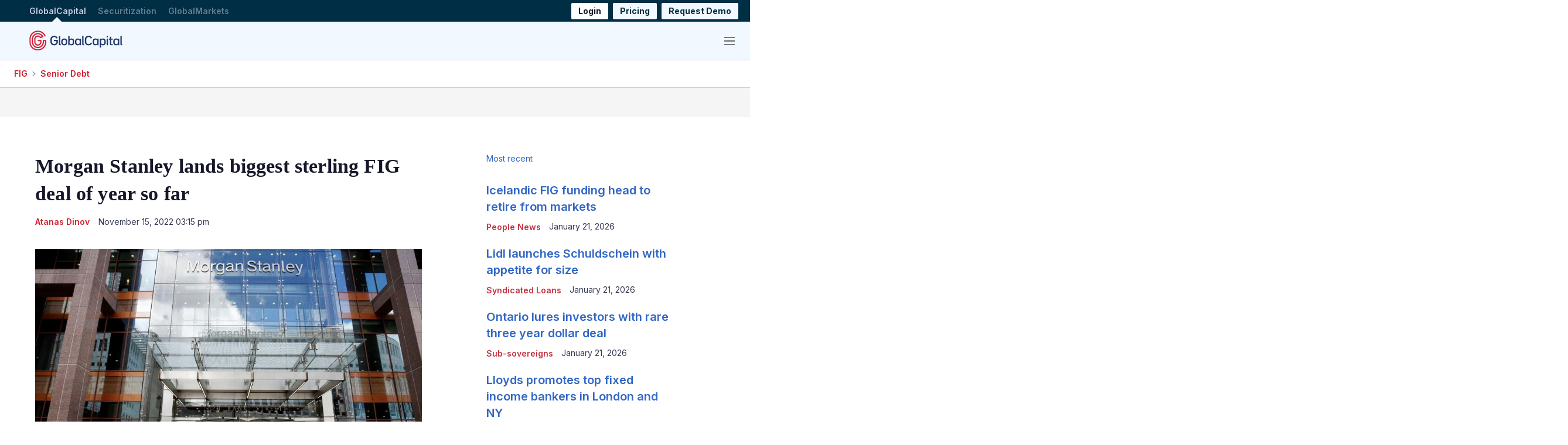

--- FILE ---
content_type: text/javascript
request_url: https://assets.euromoneydigital.com/resource/00000179-d2db-dd47-ad79-f2fb4d440000/styleguide/All.min.74549f50721178dd7c0b1a34356604f1.gz.js
body_size: 127762
content:
/*! For license information please see All.min.js.LICENSE.txt */
!function(){var e,t,i,s,n={48048:function(e,t,i){"use strict";i.d(t,{ZO:function(){return n}});const s=e=>!isNaN(parseFloat(e))&&isFinite(e),n=()=>window.location.search.replace(/^\?/,"").split("&").reduce(((e,t)=>{const i=t.split("="),n=decodeURIComponent(i[0]),a=decodeURIComponent(i[1]);return{...e,[n]:s(a)?parseInt(a):a}}),{})},39741:function(e,t,i){var s,n;!function(a,r){"use strict";void 0===(n="function"==typeof(s=r)?s.call(t,i,t,e):s)||(e.exports=n)}(window,(function(){"use strict";var e=function(){var e=window.Element.prototype;if(e.matches)return"matches";if(e.matchesSelector)return"matchesSelector";for(var t=["webkit","moz","ms","o"],i=0;i<t.length;i++){var s=t[i]+"MatchesSelector";if(e[s])return s}}();return function(t,i){return t[e](i)}}))},7158:function(e,t,i){var s,n;"undefined"!=typeof window&&window,void 0===(n="function"==typeof(s=function(){"use strict";function e(){}var t=e.prototype;return t.on=function(e,t){if(e&&t){var i=this._events=this._events||{},s=i[e]=i[e]||[];return-1==s.indexOf(t)&&s.push(t),this}},t.once=function(e,t){if(e&&t){this.on(e,t);var i=this._onceEvents=this._onceEvents||{};return(i[e]=i[e]||{})[t]=!0,this}},t.off=function(e,t){var i=this._events&&this._events[e];if(i&&i.length){var s=i.indexOf(t);return-1!=s&&i.splice(s,1),this}},t.emitEvent=function(e,t){var i=this._events&&this._events[e];if(i&&i.length){i=i.slice(0),t=t||[];for(var s=this._onceEvents&&this._onceEvents[e],n=0;n<i.length;n++){var a=i[n];s&&s[a]&&(this.off(e,a),delete s[a]),a.apply(this,t)}return this}},t.allOff=function(){delete this._events,delete this._onceEvents},e})?s.call(t,i,t,e):s)||(e.exports=n)},99047:function(e,t,i){var s,n;!function(a){s=[i(39741)],n=function(e){return function(e,t){"use strict";var i={extend:function(e,t){for(var i in t)e[i]=t[i];return e},modulo:function(e,t){return(e%t+t)%t}},s=Array.prototype.slice;i.makeArray=function(e){return Array.isArray(e)?e:null==e?[]:"object"==typeof e&&"number"==typeof e.length?s.call(e):[e]},i.removeFrom=function(e,t){var i=e.indexOf(t);-1!=i&&e.splice(i,1)},i.getParent=function(e,i){for(;e.parentNode&&e!=document.body;)if(e=e.parentNode,t(e,i))return e},i.getQueryElement=function(e){return"string"==typeof e?document.querySelector(e):e},i.handleEvent=function(e){var t="on"+e.type;this[t]&&this[t](e)},i.filterFindElements=function(e,s){e=i.makeArray(e);var n=[];return e.forEach((function(e){if(e instanceof HTMLElement)if(s){t(e,s)&&n.push(e);for(var i=e.querySelectorAll(s),a=0;a<i.length;a++)n.push(i[a])}else n.push(e)})),n},i.debounceMethod=function(e,t,i){i=i||100;var s=e.prototype[t],n=t+"Timeout";e.prototype[t]=function(){var e=this[n];clearTimeout(e);var t=arguments,a=this;this[n]=setTimeout((function(){s.apply(a,t),delete a[n]}),i)}},i.docReady=function(e){var t=document.readyState;"complete"==t||"interactive"==t?setTimeout(e):document.addEventListener("DOMContentLoaded",e)},i.toDashed=function(e){return e.replace(/(.)([A-Z])/g,(function(e,t,i){return t+"-"+i})).toLowerCase()};var n=e.console;return i.htmlInit=function(t,s){i.docReady((function(){var a=i.toDashed(s),r="data-"+a,o=document.querySelectorAll("["+r+"]"),d=document.querySelectorAll(".js-"+a),l=i.makeArray(o).concat(i.makeArray(d)),h=r+"-options",u=e.jQuery;l.forEach((function(e){var i,a=e.getAttribute(r)||e.getAttribute(h);try{i=a&&JSON.parse(a)}catch(t){return void(n&&n.error("Error parsing "+r+" on "+e.className+": "+t))}var o=new t(e,i);u&&u.data(e,s,o)}))}))},i}(a,e)}.apply(t,s),void 0===n||(e.exports=n)}(window)},10102:function(e,t,i){var s,n,a;window,n=[i(55801)],void 0===(a="function"==typeof(s=function(e){"use strict";e.createMethods.push("_createHash");var t=e.prototype;t._createHash=function(){this.options.hash&&(this.connectedHashLinks=[],this.onHashLinkClick=function(e){e.preventDefault(),this.selectCell(e.currentTarget.hash),history.replaceState(null,"",e.currentTarget.hash)}.bind(this),this.on("activate",this.activateHash),this.on("deactivate",this.deactivateHash))},t.activateHash=function(){if(this.on("change",this.onChangeHash),void 0===this.options.initialIndex&&location.hash){var e=this.queryCell(location.hash);e&&(this.options.initialIndex=this.getCellSlideIndex(e))}this.connectHashLinks()},t.deactivateHash=function(){this.off("change",this.onChangeHash),this.disconnectHashLinks()},t.onChangeHash=function(){var e=this.selectedElement.id;if(e){var t="#"+e;history.replaceState(null,"",t)}},t.connectHashLinks=function(){for(var e=document.querySelectorAll("a"),t=0;t<e.length;t++)this.connectHashLink(e[t])};var i=document.createElement("a");return t.connectHashLink=function(e){e.hash&&(i.href=e.href,i.pathname==location.pathname&&this.queryCell(e.hash)&&(e.addEventListener("click",this.onHashLinkClick),this.connectedHashLinks.push(e)))},t.disconnectHashLinks=function(){this.connectedHashLinks.forEach((function(e){e.removeEventListener("click",this.onHashLinkClick)}),this),this.connectedHashLinks=[]},e})?s.apply(t,n):s)||(e.exports=a)},95037:function(e,t,i){var s,n;window,s=[i(46498),i(99047)],void 0===(n=function(e,t){return function(e,t,i){"use strict";var s=t.prototype;return s.insert=function(e,t){var i=this._makeCells(e);if(i&&i.length){var s=this.cells.length;t=void 0===t?s:t;var n=function(e){var t=document.createDocumentFragment();return e.forEach((function(e){t.appendChild(e.element)})),t}(i),a=t==s;if(a)this.slider.appendChild(n);else{var r=this.cells[t].element;this.slider.insertBefore(n,r)}if(0===t)this.cells=i.concat(this.cells);else if(a)this.cells=this.cells.concat(i);else{var o=this.cells.splice(t,s-t);this.cells=this.cells.concat(i).concat(o)}this._sizeCells(i),this.cellChange(t,!0)}},s.append=function(e){this.insert(e,this.cells.length)},s.prepend=function(e){this.insert(e,0)},s.remove=function(e){var t=this.getCells(e);if(t&&t.length){var s=this.cells.length-1;t.forEach((function(e){e.remove();var t=this.cells.indexOf(e);s=Math.min(t,s),i.removeFrom(this.cells,e)}),this),this.cellChange(s,!0)}},s.cellSizeChange=function(e){var t=this.getCell(e);if(t){t.getSize();var i=this.cells.indexOf(t);this.cellChange(i)}},s.cellChange=function(e,t){var i=this.selectedElement;this._positionCells(e),this._getWrapShiftCells(),this.setGallerySize();var s=this.getCell(i);s&&(this.selectedIndex=this.getCellSlideIndex(s)),this.selectedIndex=Math.min(this.slides.length-1,this.selectedIndex),this.emitEvent("cellChange",[e]),this.select(this.selectedIndex),t&&this.positionSliderAtSelected()},t}(0,e,t)}.apply(t,s))||(e.exports=n)},79216:function(e,t,i){var s,n;window,s=[i(99047)],void 0===(n=function(e){return function(e,t){"use strict";return{startAnimation:function(){this.isAnimating||(this.isAnimating=!0,this.restingFrames=0,this.animate())},animate:function(){this.applyDragForce(),this.applySelectedAttraction();var e=this.x;if(this.integratePhysics(),this.positionSlider(),this.settle(e),this.isAnimating){var t=this;requestAnimationFrame((function(){t.animate()}))}},positionSlider:function(){var e=this.x;this.options.wrapAround&&this.cells.length>1&&(e=t.modulo(e,this.slideableWidth),e-=this.slideableWidth,this.shiftWrapCells(e)),this.setTranslateX(e,this.isAnimating),this.dispatchScrollEvent()},setTranslateX:function(e,t){e+=this.cursorPosition,e=this.options.rightToLeft?-e:e;var i=this.getPositionValue(e);this.slider.style.transform=t?"translate3d("+i+",0,0)":"translateX("+i+")"},dispatchScrollEvent:function(){var e=this.slides[0];if(e){var t=-this.x-e.target,i=t/this.slidesWidth;this.dispatchEvent("scroll",null,[i,t])}},positionSliderAtSelected:function(){this.cells.length&&(this.x=-this.selectedSlide.target,this.velocity=0,this.positionSlider())},getPositionValue:function(e){return this.options.percentPosition?.01*Math.round(e/this.size.innerWidth*1e4)+"%":Math.round(e)+"px"},settle:function(e){!this.isPointerDown&&Math.round(100*this.x)==Math.round(100*e)&&this.restingFrames++,this.restingFrames>2&&(this.isAnimating=!1,delete this.isFreeScrolling,this.positionSlider(),this.dispatchEvent("settle",null,[this.selectedIndex]))},shiftWrapCells:function(e){var t=this.cursorPosition+e;this._shiftCells(this.beforeShiftCells,t,-1);var i=this.size.innerWidth-(e+this.slideableWidth+this.cursorPosition);this._shiftCells(this.afterShiftCells,i,1)},_shiftCells:function(e,t,i){for(var s=0;s<e.length;s++){var n=e[s],a=t>0?i:0;n.wrapShift(a),t-=n.size.outerWidth}},_unshiftCells:function(e){if(e&&e.length)for(var t=0;t<e.length;t++)e[t].wrapShift(0)},integratePhysics:function(){this.x+=this.velocity,this.velocity*=this.getFrictionFactor()},applyForce:function(e){this.velocity+=e},getFrictionFactor:function(){return 1-this.options[this.isFreeScrolling?"freeScrollFriction":"friction"]},getRestingPosition:function(){return this.x+this.velocity/(1-this.getFrictionFactor())},applyDragForce:function(){if(this.isDraggable&&this.isPointerDown){var e=this.dragX-this.x-this.velocity;this.applyForce(e)}},applySelectedAttraction:function(){if((!this.isDraggable||!this.isPointerDown)&&!this.isFreeScrolling&&this.slides.length){var e=(-1*this.selectedSlide.target-this.x)*this.options.selectedAttraction;this.applyForce(e)}}}}(0,e)}.apply(t,s))||(e.exports=n)},22937:function(e,t,i){var s,n;window,s=[i(66131)],void 0===(n=function(e){return function(e,t){"use strict";function i(e,t){this.element=e,this.parent=t,this.create()}var s=i.prototype;return s.create=function(){this.element.style.position="absolute",this.element.setAttribute("aria-hidden","true"),this.x=0,this.shift=0,this.element.style[this.parent.originSide]=0},s.destroy=function(){this.unselect(),this.element.style.position="";var e=this.parent.originSide;this.element.style[e]="",this.element.style.transform="",this.element.removeAttribute("aria-hidden")},s.getSize=function(){this.size=t(this.element)},s.setPosition=function(e){this.x=e,this.updateTarget(),this.renderPosition(e)},s.updateTarget=s.setDefaultTarget=function(){var e="left"==this.parent.originSide?"marginLeft":"marginRight";this.target=this.x+this.size[e]+this.size.width*this.parent.cellAlign},s.renderPosition=function(e){var t="left"===this.parent.originSide?1:-1,i=this.parent.options.percentPosition?e*t*(this.parent.size.innerWidth/this.size.width):e*t;this.element.style.transform="translateX("+this.parent.getPositionValue(i)+")"},s.select=function(){this.element.classList.add("is-selected"),this.element.removeAttribute("aria-hidden")},s.unselect=function(){this.element.classList.remove("is-selected"),this.element.setAttribute("aria-hidden","true")},s.wrapShift=function(e){this.shift=e,this.renderPosition(this.x+this.parent.slideableWidth*e)},s.remove=function(){this.element.parentNode.removeChild(this.element)},i}(0,e)}.apply(t,s))||(e.exports=n)},47377:function(e,t,i){var s,n;!function(a){s=[i(46498),i(54842),i(99047)],n=function(e,t,i){return function(e,t,i,s){"use strict";s.extend(t.defaults,{draggable:">1",dragThreshold:3}),t.createMethods.push("_createDrag");var n=t.prototype;s.extend(n,i.prototype),n._touchActionValue="pan-y",n._createDrag=function(){this.on("activate",this.onActivateDrag),this.on("uiChange",this._uiChangeDrag),this.on("deactivate",this.onDeactivateDrag),this.on("cellChange",this.updateDraggable)},n.onActivateDrag=function(){this.handles=[this.viewport],this.bindHandles(),this.updateDraggable()},n.onDeactivateDrag=function(){this.unbindHandles(),this.element.classList.remove("is-draggable")},n.updateDraggable=function(){">1"==this.options.draggable?this.isDraggable=this.slides.length>1:this.isDraggable=this.options.draggable,this.isDraggable?this.element.classList.add("is-draggable"):this.element.classList.remove("is-draggable")},n.bindDrag=function(){this.options.draggable=!0,this.updateDraggable()},n.unbindDrag=function(){this.options.draggable=!1,this.updateDraggable()},n._uiChangeDrag=function(){delete this.isFreeScrolling},n.pointerDown=function(t,i){this.isDraggable?this.okayPointerDown(t)&&(this._pointerDownPreventDefault(t),this.pointerDownFocus(t),document.activeElement!=this.element&&this.pointerDownBlur(),this.dragX=this.x,this.viewport.classList.add("is-pointer-down"),this.pointerDownScroll=r(),e.addEventListener("scroll",this),this._pointerDownDefault(t,i)):this._pointerDownDefault(t,i)},n._pointerDownDefault=function(e,t){this.pointerDownPointer={pageX:t.pageX,pageY:t.pageY},this._bindPostStartEvents(e),this.dispatchEvent("pointerDown",e,[t])};var a={INPUT:!0,TEXTAREA:!0,SELECT:!0};function r(){return{x:e.pageXOffset,y:e.pageYOffset}}return n.pointerDownFocus=function(e){a[e.target.nodeName]||this.focus()},n._pointerDownPreventDefault=function(e){var t="touchstart"==e.type,i="touch"==e.pointerType,s=a[e.target.nodeName];t||i||s||e.preventDefault()},n.hasDragStarted=function(e){return Math.abs(e.x)>this.options.dragThreshold},n.pointerUp=function(e,t){delete this.isTouchScrolling,this.viewport.classList.remove("is-pointer-down"),this.dispatchEvent("pointerUp",e,[t]),this._dragPointerUp(e,t)},n.pointerDone=function(){e.removeEventListener("scroll",this),delete this.pointerDownScroll},n.dragStart=function(t,i){this.isDraggable&&(this.dragStartPosition=this.x,this.startAnimation(),e.removeEventListener("scroll",this),this.dispatchEvent("dragStart",t,[i]))},n.pointerMove=function(e,t){var i=this._dragPointerMove(e,t);this.dispatchEvent("pointerMove",e,[t,i]),this._dragMove(e,t,i)},n.dragMove=function(e,t,i){if(this.isDraggable){e.preventDefault(),this.previousDragX=this.dragX;var s=this.options.rightToLeft?-1:1;this.options.wrapAround&&(i.x%=this.slideableWidth);var n=this.dragStartPosition+i.x*s;if(!this.options.wrapAround&&this.slides.length){var a=Math.max(-this.slides[0].target,this.dragStartPosition);n=n>a?.5*(n+a):n;var r=Math.min(-this.getLastSlide().target,this.dragStartPosition);n=n<r?.5*(n+r):n}this.dragX=n,this.dragMoveTime=new Date,this.dispatchEvent("dragMove",e,[t,i])}},n.dragEnd=function(e,t){if(this.isDraggable){this.options.freeScroll&&(this.isFreeScrolling=!0);var i=this.dragEndRestingSelect();if(this.options.freeScroll&&!this.options.wrapAround){var s=this.getRestingPosition();this.isFreeScrolling=-s>this.slides[0].target&&-s<this.getLastSlide().target}else this.options.freeScroll||i!=this.selectedIndex||(i+=this.dragEndBoostSelect());delete this.previousDragX,this.isDragSelect=this.options.wrapAround,this.select(i),delete this.isDragSelect,this.dispatchEvent("dragEnd",e,[t])}},n.dragEndRestingSelect=function(){var e=this.getRestingPosition(),t=Math.abs(this.getSlideDistance(-e,this.selectedIndex)),i=this._getClosestResting(e,t,1),s=this._getClosestResting(e,t,-1);return i.distance<s.distance?i.index:s.index},n._getClosestResting=function(e,t,i){for(var s=this.selectedIndex,n=1/0,a=this.options.contain&&!this.options.wrapAround?function(e,t){return e<=t}:function(e,t){return e<t};a(t,n)&&(s+=i,n=t,null!==(t=this.getSlideDistance(-e,s)));)t=Math.abs(t);return{distance:n,index:s-i}},n.getSlideDistance=function(e,t){var i=this.slides.length,n=this.options.wrapAround&&i>1,a=n?s.modulo(t,i):t,r=this.slides[a];if(!r)return null;var o=n?this.slideableWidth*Math.floor(t/i):0;return e-(r.target+o)},n.dragEndBoostSelect=function(){if(void 0===this.previousDragX||!this.dragMoveTime||new Date-this.dragMoveTime>100)return 0;var e=this.getSlideDistance(-this.dragX,this.selectedIndex),t=this.previousDragX-this.dragX;return e>0&&t>0?1:e<0&&t<0?-1:0},n.staticClick=function(e,t){var i=this.getParentCell(e.target),s=i&&i.element,n=i&&this.cells.indexOf(i);this.dispatchEvent("staticClick",e,[t,s,n])},n.onscroll=function(){var e=r(),t=this.pointerDownScroll.x-e.x,i=this.pointerDownScroll.y-e.y;(Math.abs(t)>3||Math.abs(i)>3)&&this._pointerDone()},t}(a,e,t,i)}.apply(t,s),void 0===n||(e.exports=n)}(window)},46498:function(e,t,i){var s,n;!function(a){s=[i(7158),i(66131),i(99047),i(22937),i(85026),i(79216)],n=function(e,t,i,s,n,r){return function(e,t,i,s,n,a,r){"use strict";var o=e.jQuery,d=e.getComputedStyle,l=e.console;function h(e,t){for(e=s.makeArray(e);e.length;)t.appendChild(e.shift())}var u=0,c={};function m(e,t){var i=s.getQueryElement(e);if(i){if(this.element=i,this.element.flickityGUID){var n=c[this.element.flickityGUID];return n&&n.option(t),n}o&&(this.$element=o(this.element)),this.options=s.extend({},this.constructor.defaults),this.option(t),this._create()}else l&&l.error("Bad element for Flickity: "+(i||e))}m.defaults={accessibility:!0,cellAlign:"center",freeScrollFriction:.075,friction:.28,namespaceJQueryEvents:!0,percentPosition:!0,resize:!0,selectedAttraction:.025,setGallerySize:!0},m.createMethods=[];var _=m.prototype;s.extend(_,t.prototype),_._create=function(){var t=this.guid=++u;for(var i in this.element.flickityGUID=t,c[t]=this,this.selectedIndex=0,this.restingFrames=0,this.x=0,this.velocity=0,this.originSide=this.options.rightToLeft?"right":"left",this.viewport=document.createElement("div"),this.viewport.className="flickity-viewport",this._createSlider(),(this.options.resize||this.options.watchCSS)&&e.addEventListener("resize",this),this.options.on){var s=this.options.on[i];this.on(i,s)}m.createMethods.forEach((function(e){this[e]()}),this),this.options.watchCSS?this.watchCSS():this.activate()},_.option=function(e){s.extend(this.options,e)},_.activate=function(){this.isActive||(this.isActive=!0,this.element.classList.add("flickity-enabled"),this.options.rightToLeft&&this.element.classList.add("flickity-rtl"),this.getSize(),h(this._filterFindCellElements(this.element.children),this.slider),this.viewport.appendChild(this.slider),this.element.appendChild(this.viewport),this.reloadCells(),this.options.accessibility&&(this.element.tabIndex=0,this.element.addEventListener("keydown",this)),this.emitEvent("activate"),this.selectInitialIndex(),this.isInitActivated=!0,this.dispatchEvent("ready"))},_._createSlider=function(){var e=document.createElement("div");e.className="flickity-slider",e.style[this.originSide]=0,this.slider=e},_._filterFindCellElements=function(e){return s.filterFindElements(e,this.options.cellSelector)},_.reloadCells=function(){this.cells=this._makeCells(this.slider.children),this.positionCells(),this._getWrapShiftCells(),this.setGallerySize()},_._makeCells=function(e){return this._filterFindCellElements(e).map((function(e){return new n(e,this)}),this)},_.getLastCell=function(){return this.cells[this.cells.length-1]},_.getLastSlide=function(){return this.slides[this.slides.length-1]},_.positionCells=function(){this._sizeCells(this.cells),this._positionCells(0)},_._positionCells=function(e){e=e||0,this.maxCellHeight=e&&this.maxCellHeight||0;var t=0;if(e>0){var i=this.cells[e-1];t=i.x+i.size.outerWidth}for(var s=this.cells.length,n=e;n<s;n++){var a=this.cells[n];a.setPosition(t),t+=a.size.outerWidth,this.maxCellHeight=Math.max(a.size.outerHeight,this.maxCellHeight)}this.slideableWidth=t,this.updateSlides(),this._containSlides(),this.slidesWidth=s?this.getLastSlide().target-this.slides[0].target:0},_._sizeCells=function(e){e.forEach((function(e){e.getSize()}))},_.updateSlides=function(){if(this.slides=[],this.cells.length){var e=new a(this);this.slides.push(e);var t="left"==this.originSide?"marginRight":"marginLeft",i=this._getCanCellFit();this.cells.forEach((function(s,n){if(e.cells.length){var r=e.outerWidth-e.firstMargin+(s.size.outerWidth-s.size[t]);i.call(this,n,r)||(e.updateTarget(),e=new a(this),this.slides.push(e)),e.addCell(s)}else e.addCell(s)}),this),e.updateTarget(),this.updateSelectedSlide()}},_._getCanCellFit=function(){var e=this.options.groupCells;if(!e)return function(){return!1};if("number"==typeof e){var t=parseInt(e,10);return function(e){return e%t!==0}}var i="string"==typeof e&&e.match(/^(\d+)%$/),s=i?parseInt(i[1],10)/100:1;return function(e,t){return t<=(this.size.innerWidth+1)*s}},_._init=_.reposition=function(){this.positionCells(),this.positionSliderAtSelected()},_.getSize=function(){this.size=i(this.element),this.setCellAlign(),this.cursorPosition=this.size.innerWidth*this.cellAlign};var p={center:{left:.5,right:.5},left:{left:0,right:1},right:{right:0,left:1}};return _.setCellAlign=function(){var e=p[this.options.cellAlign];this.cellAlign=e?e[this.originSide]:this.options.cellAlign},_.setGallerySize=function(){if(this.options.setGallerySize){var e=this.options.adaptiveHeight&&this.selectedSlide?this.selectedSlide.height:this.maxCellHeight;this.viewport.style.height=e+"px"}},_._getWrapShiftCells=function(){if(this.options.wrapAround){this._unshiftCells(this.beforeShiftCells),this._unshiftCells(this.afterShiftCells);var e=this.cursorPosition,t=this.cells.length-1;this.beforeShiftCells=this._getGapCells(e,t,-1),e=this.size.innerWidth-this.cursorPosition,this.afterShiftCells=this._getGapCells(e,0,1)}},_._getGapCells=function(e,t,i){for(var s=[];e>0;){var n=this.cells[t];if(!n)break;s.push(n),t+=i,e-=n.size.outerWidth}return s},_._containSlides=function(){if(this.options.contain&&!this.options.wrapAround&&this.cells.length){var e=this.options.rightToLeft,t=e?"marginRight":"marginLeft",i=e?"marginLeft":"marginRight",s=this.slideableWidth-this.getLastCell().size[i],n=s<this.size.innerWidth,a=this.cursorPosition+this.cells[0].size[t],r=s-this.size.innerWidth*(1-this.cellAlign);this.slides.forEach((function(e){n?e.target=s*this.cellAlign:(e.target=Math.max(e.target,a),e.target=Math.min(e.target,r))}),this)}},_.dispatchEvent=function(e,t,i){var s=t?[t].concat(i):i;if(this.emitEvent(e,s),o&&this.$element){var n=e+=this.options.namespaceJQueryEvents?".flickity":"";if(t){var a=new o.Event(t);a.type=e,n=a}this.$element.trigger(n,i)}},_.select=function(e,t,i){if(this.isActive&&(e=parseInt(e,10),this._wrapSelect(e),(this.options.wrapAround||t)&&(e=s.modulo(e,this.slides.length)),this.slides[e])){var n=this.selectedIndex;this.selectedIndex=e,this.updateSelectedSlide(),i?this.positionSliderAtSelected():this.startAnimation(),this.options.adaptiveHeight&&this.setGallerySize(),this.dispatchEvent("select",null,[e]),e!=n&&this.dispatchEvent("change",null,[e]),this.dispatchEvent("cellSelect")}},_._wrapSelect=function(e){var t=this.slides.length;if(!(this.options.wrapAround&&t>1))return e;var i=s.modulo(e,t),n=Math.abs(i-this.selectedIndex),a=Math.abs(i+t-this.selectedIndex),r=Math.abs(i-t-this.selectedIndex);!this.isDragSelect&&a<n?e+=t:!this.isDragSelect&&r<n&&(e-=t),e<0?this.x-=this.slideableWidth:e>=t&&(this.x+=this.slideableWidth)},_.previous=function(e,t){this.select(this.selectedIndex-1,e,t)},_.next=function(e,t){this.select(this.selectedIndex+1,e,t)},_.updateSelectedSlide=function(){var e=this.slides[this.selectedIndex];e&&(this.unselectSelectedSlide(),this.selectedSlide=e,e.select(),this.selectedCells=e.cells,this.selectedElements=e.getCellElements(),this.selectedCell=e.cells[0],this.selectedElement=this.selectedElements[0])},_.unselectSelectedSlide=function(){this.selectedSlide&&this.selectedSlide.unselect()},_.selectInitialIndex=function(){var e=this.options.initialIndex;if(this.isInitActivated)this.select(this.selectedIndex,!1,!0);else{if(e&&"string"==typeof e&&this.queryCell(e))return void this.selectCell(e,!1,!0);var t=0;e&&this.slides[e]&&(t=e),this.select(t,!1,!0)}},_.selectCell=function(e,t,i){var s=this.queryCell(e);if(s){var n=this.getCellSlideIndex(s);this.select(n,t,i)}},_.getCellSlideIndex=function(e){for(var t=0;t<this.slides.length;t++)if(-1!=this.slides[t].cells.indexOf(e))return t},_.getCell=function(e){for(var t=0;t<this.cells.length;t++){var i=this.cells[t];if(i.element==e)return i}},_.getCells=function(e){e=s.makeArray(e);var t=[];return e.forEach((function(e){var i=this.getCell(e);i&&t.push(i)}),this),t},_.getCellElements=function(){return this.cells.map((function(e){return e.element}))},_.getParentCell=function(e){return this.getCell(e)||(e=s.getParent(e,".flickity-slider > *"),this.getCell(e))},_.getAdjacentCellElements=function(e,t){if(!e)return this.selectedSlide.getCellElements();t=void 0===t?this.selectedIndex:t;var i=this.slides.length;if(1+2*e>=i)return this.getCellElements();for(var n=[],a=t-e;a<=t+e;a++){var r=this.options.wrapAround?s.modulo(a,i):a,o=this.slides[r];o&&(n=n.concat(o.getCellElements()))}return n},_.queryCell=function(e){if("number"==typeof e)return this.cells[e];if("string"==typeof e){if(e.match(/^[#.]?[\d/]/))return;e=this.element.querySelector(e)}return this.getCell(e)},_.uiChange=function(){this.emitEvent("uiChange")},_.childUIPointerDown=function(e){"touchstart"!=e.type&&e.preventDefault(),this.focus()},_.onresize=function(){this.watchCSS(),this.resize()},s.debounceMethod(m,"onresize",150),_.resize=function(){if(this.isActive&&!this.isAnimating&&!this.isDragging){this.getSize(),this.options.wrapAround&&(this.x=s.modulo(this.x,this.slideableWidth)),this.positionCells(),this._getWrapShiftCells(),this.setGallerySize(),this.emitEvent("resize");var e=this.selectedElements&&this.selectedElements[0];this.selectCell(e,!1,!0)}},_.watchCSS=function(){this.options.watchCSS&&(-1!=d(this.element,":after").content.indexOf("flickity")?this.activate():this.deactivate())},_.onkeydown=function(e){var t=document.activeElement&&document.activeElement!=this.element;if(this.options.accessibility&&!t){var i=m.keyboardHandlers[e.keyCode];i&&i.call(this)}},m.keyboardHandlers={37:function(){var e=this.options.rightToLeft?"next":"previous";this.uiChange(),this[e]()},39:function(){var e=this.options.rightToLeft?"previous":"next";this.uiChange(),this[e]()}},_.focus=function(){var t=e.pageYOffset;this.element.focus({preventScroll:!0}),e.pageYOffset!=t&&e.scrollTo(e.pageXOffset,t)},_.deactivate=function(){this.isActive&&(this.element.classList.remove("flickity-enabled"),this.element.classList.remove("flickity-rtl"),this.unselectSelectedSlide(),this.cells.forEach((function(e){e.destroy()})),this.element.removeChild(this.viewport),h(this.slider.children,this.element),this.options.accessibility&&(this.element.removeAttribute("tabIndex"),this.element.removeEventListener("keydown",this)),this.isActive=!1,this.emitEvent("deactivate"))},_.destroy=function(){this.deactivate(),e.removeEventListener("resize",this),this.allOff(),this.emitEvent("destroy"),o&&this.$element&&o.removeData(this.element,"flickity"),delete this.element.flickityGUID,delete c[this.guid]},s.extend(_,r),m.data=function(e){var t=(e=s.getQueryElement(e))&&e.flickityGUID;return t&&c[t]},s.htmlInit(m,"flickity"),o&&o.bridget&&o.bridget("flickity",m),m.setJQuery=function(e){o=e},m.Cell=n,m.Slide=a,m}(a,e,t,i,s,n,r)}.apply(t,s),void 0===n||(e.exports=n)}(window)},55801:function(e,t,i){var s,n,a;window,n=[i(46498),i(47377),i(32521),i(8805),i(70703),i(95037),i(25763)],void 0===(a="function"==typeof(s=function(e){return e})?s.apply(t,n):s)||(e.exports=a)},25763:function(e,t,i){var s,n;window,s=[i(46498),i(99047)],void 0===(n=function(e,t){return function(e,t,i){"use strict";t.createMethods.push("_createLazyload");var s=t.prototype;function n(e,t){this.img=e,this.flickity=t,this.load()}return s._createLazyload=function(){this.on("select",this.lazyLoad)},s.lazyLoad=function(){var e=this.options.lazyLoad;if(e){var t="number"==typeof e?e:0,s=this.getAdjacentCellElements(t),a=[];s.forEach((function(e){var t=function(e){if("IMG"==e.nodeName){var t=e.getAttribute("data-flickity-lazyload"),s=e.getAttribute("data-flickity-lazyload-src"),n=e.getAttribute("data-flickity-lazyload-srcset");if(t||s||n)return[e]}var a=e.querySelectorAll("img[data-flickity-lazyload], img[data-flickity-lazyload-src], img[data-flickity-lazyload-srcset]");return i.makeArray(a)}(e);a=a.concat(t)})),a.forEach((function(e){new n(e,this)}),this)}},n.prototype.handleEvent=i.handleEvent,n.prototype.load=function(){this.img.addEventListener("load",this),this.img.addEventListener("error",this);var e=this.img.getAttribute("data-flickity-lazyload")||this.img.getAttribute("data-flickity-lazyload-src"),t=this.img.getAttribute("data-flickity-lazyload-srcset");this.img.src=e,t&&this.img.setAttribute("srcset",t),this.img.removeAttribute("data-flickity-lazyload"),this.img.removeAttribute("data-flickity-lazyload-src"),this.img.removeAttribute("data-flickity-lazyload-srcset")},n.prototype.onload=function(e){this.complete(e,"flickity-lazyloaded")},n.prototype.onerror=function(e){this.complete(e,"flickity-lazyerror")},n.prototype.complete=function(e,t){this.img.removeEventListener("load",this),this.img.removeEventListener("error",this);var i=this.flickity.getParentCell(this.img),s=i&&i.element;this.flickity.cellSizeChange(s),this.img.classList.add(t),this.flickity.dispatchEvent("lazyLoad",e,s)},t.LazyLoader=n,t}(0,e,t)}.apply(t,s))||(e.exports=n)},8805:function(e,t,i){var s,n;window,s=[i(46498),i(84704),i(99047)],void 0===(n=function(e,t,i){return function(e,t,i,s){"use strict";function n(e){this.parent=e,this._create()}n.prototype=Object.create(i.prototype),n.prototype._create=function(){this.holder=document.createElement("ol"),this.holder.className="flickity-page-dots",this.dots=[],this.handleClick=this.onClick.bind(this),this.on("pointerDown",this.parent.childUIPointerDown.bind(this.parent))},n.prototype.activate=function(){this.setDots(),this.holder.addEventListener("click",this.handleClick),this.bindStartEvent(this.holder),this.parent.element.appendChild(this.holder)},n.prototype.deactivate=function(){this.holder.removeEventListener("click",this.handleClick),this.unbindStartEvent(this.holder),this.parent.element.removeChild(this.holder)},n.prototype.setDots=function(){var e=this.parent.slides.length-this.dots.length;e>0?this.addDots(e):e<0&&this.removeDots(-e)},n.prototype.addDots=function(e){for(var t=document.createDocumentFragment(),i=[],s=this.dots.length,n=s+e,a=s;a<n;a++){var r=document.createElement("li");r.className="dot",r.setAttribute("aria-label","Page dot "+(a+1)),t.appendChild(r),i.push(r)}this.holder.appendChild(t),this.dots=this.dots.concat(i)},n.prototype.removeDots=function(e){this.dots.splice(this.dots.length-e,e).forEach((function(e){this.holder.removeChild(e)}),this)},n.prototype.updateSelected=function(){this.selectedDot&&(this.selectedDot.className="dot",this.selectedDot.removeAttribute("aria-current")),this.dots.length&&(this.selectedDot=this.dots[this.parent.selectedIndex],this.selectedDot.className="dot is-selected",this.selectedDot.setAttribute("aria-current","step"))},n.prototype.onTap=n.prototype.onClick=function(e){var t=e.target;if("LI"==t.nodeName){this.parent.uiChange();var i=this.dots.indexOf(t);this.parent.select(i)}},n.prototype.destroy=function(){this.deactivate(),this.allOff()},t.PageDots=n,s.extend(t.defaults,{pageDots:!0}),t.createMethods.push("_createPageDots");var a=t.prototype;return a._createPageDots=function(){this.options.pageDots&&(this.pageDots=new n(this),this.on("activate",this.activatePageDots),this.on("select",this.updateSelectedPageDots),this.on("cellChange",this.updatePageDots),this.on("resize",this.updatePageDots),this.on("deactivate",this.deactivatePageDots))},a.activatePageDots=function(){this.pageDots.activate()},a.updateSelectedPageDots=function(){this.pageDots.updateSelected()},a.updatePageDots=function(){this.pageDots.setDots()},a.deactivatePageDots=function(){this.pageDots.deactivate()},t.PageDots=n,t}(0,e,t,i)}.apply(t,s))||(e.exports=n)},70703:function(e,t,i){var s,n;window,s=[i(7158),i(99047),i(46498)],void 0===(n=function(e,t,i){return function(e,t,i){"use strict";function s(e){this.parent=e,this.state="stopped",this.onVisibilityChange=this.visibilityChange.bind(this),this.onVisibilityPlay=this.visibilityPlay.bind(this)}s.prototype=Object.create(e.prototype),s.prototype.play=function(){"playing"!=this.state&&(document.hidden?document.addEventListener("visibilitychange",this.onVisibilityPlay):(this.state="playing",document.addEventListener("visibilitychange",this.onVisibilityChange),this.tick()))},s.prototype.tick=function(){if("playing"==this.state){var e=this.parent.options.autoPlay;e="number"==typeof e?e:3e3;var t=this;this.clear(),this.timeout=setTimeout((function(){t.parent.next(!0),t.tick()}),e)}},s.prototype.stop=function(){this.state="stopped",this.clear(),document.removeEventListener("visibilitychange",this.onVisibilityChange)},s.prototype.clear=function(){clearTimeout(this.timeout)},s.prototype.pause=function(){"playing"==this.state&&(this.state="paused",this.clear())},s.prototype.unpause=function(){"paused"==this.state&&this.play()},s.prototype.visibilityChange=function(){this[document.hidden?"pause":"unpause"]()},s.prototype.visibilityPlay=function(){this.play(),document.removeEventListener("visibilitychange",this.onVisibilityPlay)},t.extend(i.defaults,{pauseAutoPlayOnHover:!0}),i.createMethods.push("_createPlayer");var n=i.prototype;return n._createPlayer=function(){this.player=new s(this),this.on("activate",this.activatePlayer),this.on("uiChange",this.stopPlayer),this.on("pointerDown",this.stopPlayer),this.on("deactivate",this.deactivatePlayer)},n.activatePlayer=function(){this.options.autoPlay&&(this.player.play(),this.element.addEventListener("mouseenter",this))},n.playPlayer=function(){this.player.play()},n.stopPlayer=function(){this.player.stop()},n.pausePlayer=function(){this.player.pause()},n.unpausePlayer=function(){this.player.unpause()},n.deactivatePlayer=function(){this.player.stop(),this.element.removeEventListener("mouseenter",this)},n.onmouseenter=function(){this.options.pauseAutoPlayOnHover&&(this.player.pause(),this.element.addEventListener("mouseleave",this))},n.onmouseleave=function(){this.player.unpause(),this.element.removeEventListener("mouseleave",this)},i.Player=s,i}(e,t,i)}.apply(t,s))||(e.exports=n)},32521:function(e,t,i){var s,n;window,s=[i(46498),i(84704),i(99047)],void 0===(n=function(e,t,i){return function(e,t,i,s){"use strict";var n="http://www.w3.org/2000/svg";function a(e,t){this.direction=e,this.parent=t,this._create()}a.prototype=Object.create(i.prototype),a.prototype._create=function(){this.isEnabled=!0,this.isPrevious=-1==this.direction;var e=this.parent.options.rightToLeft?1:-1;this.isLeft=this.direction==e;var t=this.element=document.createElement("button");t.className="flickity-button flickity-prev-next-button",t.className+=this.isPrevious?" previous":" next",t.setAttribute("type","button"),this.disable(),t.setAttribute("aria-label",this.isPrevious?"Previous":"Next");var i=this.createSVG();t.appendChild(i),this.parent.on("select",this.update.bind(this)),this.on("pointerDown",this.parent.childUIPointerDown.bind(this.parent))},a.prototype.activate=function(){this.bindStartEvent(this.element),this.element.addEventListener("click",this),this.parent.element.appendChild(this.element)},a.prototype.deactivate=function(){this.parent.element.removeChild(this.element),this.unbindStartEvent(this.element),this.element.removeEventListener("click",this)},a.prototype.createSVG=function(){var e=document.createElementNS(n,"svg");e.setAttribute("class","flickity-button-icon"),e.setAttribute("viewBox","0 0 100 100");var t,i=document.createElementNS(n,"path"),s="string"==typeof(t=this.parent.options.arrowShape)?t:"M "+t.x0+",50 L "+t.x1+","+(t.y1+50)+" L "+t.x2+","+(t.y2+50)+" L "+t.x3+",50  L "+t.x2+","+(50-t.y2)+" L "+t.x1+","+(50-t.y1)+" Z";return i.setAttribute("d",s),i.setAttribute("class","arrow"),this.isLeft||i.setAttribute("transform","translate(100, 100) rotate(180) "),e.appendChild(i),e},a.prototype.handleEvent=s.handleEvent,a.prototype.onclick=function(){if(this.isEnabled){this.parent.uiChange();var e=this.isPrevious?"previous":"next";this.parent[e]()}},a.prototype.enable=function(){this.isEnabled||(this.element.disabled=!1,this.isEnabled=!0)},a.prototype.disable=function(){this.isEnabled&&(this.element.disabled=!0,this.isEnabled=!1)},a.prototype.update=function(){var e=this.parent.slides;if(this.parent.options.wrapAround&&e.length>1)this.enable();else{var t=e.length?e.length-1:0,i=this.isPrevious?0:t;this[this.parent.selectedIndex==i?"disable":"enable"]()}},a.prototype.destroy=function(){this.deactivate(),this.allOff()},s.extend(t.defaults,{prevNextButtons:!0,arrowShape:{x0:10,x1:60,y1:50,x2:70,y2:40,x3:30}}),t.createMethods.push("_createPrevNextButtons");var r=t.prototype;return r._createPrevNextButtons=function(){this.options.prevNextButtons&&(this.prevButton=new a(-1,this),this.nextButton=new a(1,this),this.on("activate",this.activatePrevNextButtons))},r.activatePrevNextButtons=function(){this.prevButton.activate(),this.nextButton.activate(),this.on("deactivate",this.deactivatePrevNextButtons)},r.deactivatePrevNextButtons=function(){this.prevButton.deactivate(),this.nextButton.deactivate(),this.off("deactivate",this.deactivatePrevNextButtons)},t.PrevNextButton=a,t}(0,e,t,i)}.apply(t,s))||(e.exports=n)},85026:function(e,t,i){var s,n;window,void 0===(n="function"==typeof(s=function(){"use strict";function e(e){this.parent=e,this.isOriginLeft="left"==e.originSide,this.cells=[],this.outerWidth=0,this.height=0}var t=e.prototype;return t.addCell=function(e){if(this.cells.push(e),this.outerWidth+=e.size.outerWidth,this.height=Math.max(e.size.outerHeight,this.height),1==this.cells.length){this.x=e.x;var t=this.isOriginLeft?"marginLeft":"marginRight";this.firstMargin=e.size[t]}},t.updateTarget=function(){var e=this.isOriginLeft?"marginRight":"marginLeft",t=this.getLastCell(),i=t?t.size[e]:0,s=this.outerWidth-(this.firstMargin+i);this.target=this.x+this.firstMargin+s*this.parent.cellAlign},t.getLastCell=function(){return this.cells[this.cells.length-1]},t.select=function(){this.cells.forEach((function(e){e.select()}))},t.unselect=function(){this.cells.forEach((function(e){e.unselect()}))},t.getCellElements=function(){return this.cells.map((function(e){return e.element}))},e})?s.call(t,i,t,e):s)||(e.exports=n)},93597:function(e,t,i){var s,n;window,s=[i(17217),i(99047)],void 0===(n=function(e,t){return function(e,t,i){"use strict";var s=t.prototype;return s.insert=function(e,t){var i=this._makeCells(e);if(i&&i.length){var s=this.cells.length;t=void 0===t?s:t;var n=function(e){var t=document.createDocumentFragment();return e.forEach((function(e){t.appendChild(e.element)})),t}(i),a=t==s;if(a)this.slider.appendChild(n);else{var r=this.cells[t].element;this.slider.insertBefore(n,r)}if(0===t)this.cells=i.concat(this.cells);else if(a)this.cells=this.cells.concat(i);else{var o=this.cells.splice(t,s-t);this.cells=this.cells.concat(i).concat(o)}this._sizeCells(i),this.cellChange(t,!0)}},s.append=function(e){this.insert(e,this.cells.length)},s.prepend=function(e){this.insert(e,0)},s.remove=function(e){var t=this.getCells(e);if(t&&t.length){var s=this.cells.length-1;t.forEach((function(e){e.remove();var t=this.cells.indexOf(e);s=Math.min(t,s),i.removeFrom(this.cells,e)}),this),this.cellChange(s,!0)}},s.cellSizeChange=function(e){var t=this.getCell(e);if(t){t.getSize();var i=this.cells.indexOf(t);this.cellChange(i)}},s.cellChange=function(e,t){var i=this.selectedElement;this._positionCells(e),this._getWrapShiftCells(),this.setGallerySize();var s=this.getCell(i);s&&(this.selectedIndex=this.getCellSlideIndex(s)),this.selectedIndex=Math.min(this.slides.length-1,this.selectedIndex),this.emitEvent("cellChange",[e]),this.select(this.selectedIndex),t&&this.positionSliderAtSelected()},t}(0,e,t)}.apply(t,s))||(e.exports=n)},17880:function(e,t,i){var s,n;window,s=[i(99047)],void 0===(n=function(e){return function(e,t){"use strict";return{startAnimation:function(){this.isAnimating||(this.isAnimating=!0,this.restingFrames=0,this.animate())},animate:function(){this.applyDragForce(),this.applySelectedAttraction();var e=this.x;if(this.integratePhysics(),this.positionSlider(),this.settle(e),this.isAnimating){var t=this;requestAnimationFrame((function(){t.animate()}))}},positionSlider:function(){var e=this.x;this.options.wrapAround&&this.cells.length>1&&(e=t.modulo(e,this.slideableWidth),e-=this.slideableWidth,this.shiftWrapCells(e)),this.setTranslateX(e,this.isAnimating),this.dispatchScrollEvent()},setTranslateX:function(e,t){e+=this.cursorPosition,e=this.options.rightToLeft?-e:e;var i=this.getPositionValue(e);this.slider.style.transform=t?"translate3d("+i+",0,0)":"translateX("+i+")"},dispatchScrollEvent:function(){var e=this.slides[0];if(e){var t=-this.x-e.target,i=t/this.slidesWidth;this.dispatchEvent("scroll",null,[i,t])}},positionSliderAtSelected:function(){this.cells.length&&(this.x=-this.selectedSlide.target,this.velocity=0,this.positionSlider())},getPositionValue:function(e){return this.options.percentPosition?.01*Math.round(e/this.size.innerWidth*1e4)+"%":Math.round(e)+"px"},settle:function(e){this.isPointerDown||Math.round(100*this.x)!=Math.round(100*e)||this.restingFrames++,this.restingFrames>2&&(this.isAnimating=!1,delete this.isFreeScrolling,this.positionSlider(),this.dispatchEvent("settle",null,[this.selectedIndex]))},shiftWrapCells:function(e){var t=this.cursorPosition+e;this._shiftCells(this.beforeShiftCells,t,-1);var i=this.size.innerWidth-(e+this.slideableWidth+this.cursorPosition);this._shiftCells(this.afterShiftCells,i,1)},_shiftCells:function(e,t,i){for(var s=0;s<e.length;s++){var n=e[s],a=t>0?i:0;n.wrapShift(a),t-=n.size.outerWidth}},_unshiftCells:function(e){if(e&&e.length)for(var t=0;t<e.length;t++)e[t].wrapShift(0)},integratePhysics:function(){this.x+=this.velocity,this.velocity*=this.getFrictionFactor()},applyForce:function(e){this.velocity+=e},getFrictionFactor:function(){return 1-this.options[this.isFreeScrolling?"freeScrollFriction":"friction"]},getRestingPosition:function(){return this.x+this.velocity/(1-this.getFrictionFactor())},applyDragForce:function(){if(this.isDraggable&&this.isPointerDown){var e=this.dragX-this.x-this.velocity;this.applyForce(e)}},applySelectedAttraction:function(){if((!this.isDraggable||!this.isPointerDown)&&!this.isFreeScrolling&&this.slides.length){var e=(-1*this.selectedSlide.target-this.x)*this.options.selectedAttraction;this.applyForce(e)}}}}(0,e)}.apply(t,s))||(e.exports=n)},57229:function(e,t,i){var s,n;window,s=[i(66131)],void 0===(n=function(e){return function(e,t){"use strict";function i(e,t){this.element=e,this.parent=t,this.create()}var s=i.prototype;return s.create=function(){this.element.style.position="absolute",this.element.setAttribute("aria-hidden","true"),this.x=0,this.shift=0},s.destroy=function(){this.unselect(),this.element.style.position="";var e=this.parent.originSide;this.element.style[e]=""},s.getSize=function(){this.size=t(this.element)},s.setPosition=function(e){this.x=e,this.updateTarget(),this.renderPosition(e)},s.updateTarget=s.setDefaultTarget=function(){var e="left"==this.parent.originSide?"marginLeft":"marginRight";this.target=this.x+this.size[e]+this.size.width*this.parent.cellAlign},s.renderPosition=function(e){var t=this.parent.originSide;this.element.style[t]=this.parent.getPositionValue(e)},s.select=function(){this.element.classList.add("is-selected"),this.element.removeAttribute("aria-hidden")},s.unselect=function(){this.element.classList.remove("is-selected"),this.element.setAttribute("aria-hidden","true")},s.wrapShift=function(e){this.shift=e,this.renderPosition(this.x+this.parent.slideableWidth*e)},s.remove=function(){this.element.parentNode.removeChild(this.element)},i}(0,e)}.apply(t,s))||(e.exports=n)},29690:function(e,t,i){var s,n;!function(a){s=[i(17217),i(54842),i(99047)],n=function(e,t,i){return function(e,t,i,s){"use strict";s.extend(t.defaults,{draggable:">1",dragThreshold:3}),t.createMethods.push("_createDrag");var n=t.prototype;s.extend(n,i.prototype),n._touchActionValue="pan-y";var a="createTouch"in document,r=!1;n._createDrag=function(){this.on("activate",this.onActivateDrag),this.on("uiChange",this._uiChangeDrag),this.on("deactivate",this.onDeactivateDrag),this.on("cellChange",this.updateDraggable),a&&!r&&(e.addEventListener("touchmove",(function(){})),r=!0)},n.onActivateDrag=function(){this.handles=[this.viewport],this.bindHandles(),this.updateDraggable()},n.onDeactivateDrag=function(){this.unbindHandles(),this.element.classList.remove("is-draggable")},n.updateDraggable=function(){">1"==this.options.draggable?this.isDraggable=this.slides.length>1:this.isDraggable=this.options.draggable,this.isDraggable?this.element.classList.add("is-draggable"):this.element.classList.remove("is-draggable")},n.bindDrag=function(){this.options.draggable=!0,this.updateDraggable()},n.unbindDrag=function(){this.options.draggable=!1,this.updateDraggable()},n._uiChangeDrag=function(){delete this.isFreeScrolling},n.pointerDown=function(t,i){this.isDraggable?this.okayPointerDown(t)&&(this._pointerDownPreventDefault(t),this.pointerDownFocus(t),document.activeElement!=this.element&&this.pointerDownBlur(),this.dragX=this.x,this.viewport.classList.add("is-pointer-down"),this.pointerDownScroll=d(),e.addEventListener("scroll",this),this._pointerDownDefault(t,i)):this._pointerDownDefault(t,i)},n._pointerDownDefault=function(e,t){this.pointerDownPointer={pageX:t.pageX,pageY:t.pageY},this._bindPostStartEvents(e),this.dispatchEvent("pointerDown",e,[t])};var o={INPUT:!0,TEXTAREA:!0,SELECT:!0};function d(){return{x:e.pageXOffset,y:e.pageYOffset}}return n.pointerDownFocus=function(e){o[e.target.nodeName]||this.focus()},n._pointerDownPreventDefault=function(e){var t="touchstart"==e.type,i="touch"==e.pointerType,s=o[e.target.nodeName];t||i||s||e.preventDefault()},n.hasDragStarted=function(e){return Math.abs(e.x)>this.options.dragThreshold},n.pointerUp=function(e,t){delete this.isTouchScrolling,this.viewport.classList.remove("is-pointer-down"),this.dispatchEvent("pointerUp",e,[t]),this._dragPointerUp(e,t)},n.pointerDone=function(){e.removeEventListener("scroll",this),delete this.pointerDownScroll},n.dragStart=function(t,i){this.isDraggable&&(this.dragStartPosition=this.x,this.startAnimation(),e.removeEventListener("scroll",this),this.dispatchEvent("dragStart",t,[i]))},n.pointerMove=function(e,t){var i=this._dragPointerMove(e,t);this.dispatchEvent("pointerMove",e,[t,i]),this._dragMove(e,t,i)},n.dragMove=function(e,t,i){if(this.isDraggable){e.preventDefault(),this.previousDragX=this.dragX;var s=this.options.rightToLeft?-1:1;this.options.wrapAround&&(i.x=i.x%this.slideableWidth);var n=this.dragStartPosition+i.x*s;if(!this.options.wrapAround&&this.slides.length){var a=Math.max(-this.slides[0].target,this.dragStartPosition);n=n>a?.5*(n+a):n;var r=Math.min(-this.getLastSlide().target,this.dragStartPosition);n=n<r?.5*(n+r):n}this.dragX=n,this.dragMoveTime=new Date,this.dispatchEvent("dragMove",e,[t,i])}},n.dragEnd=function(e,t){if(this.isDraggable){this.options.freeScroll&&(this.isFreeScrolling=!0);var i=this.dragEndRestingSelect();if(this.options.freeScroll&&!this.options.wrapAround){var s=this.getRestingPosition();this.isFreeScrolling=-s>this.slides[0].target&&-s<this.getLastSlide().target}else this.options.freeScroll||i!=this.selectedIndex||(i+=this.dragEndBoostSelect());delete this.previousDragX,this.isDragSelect=this.options.wrapAround,this.select(i),delete this.isDragSelect,this.dispatchEvent("dragEnd",e,[t])}},n.dragEndRestingSelect=function(){var e=this.getRestingPosition(),t=Math.abs(this.getSlideDistance(-e,this.selectedIndex)),i=this._getClosestResting(e,t,1),s=this._getClosestResting(e,t,-1);return i.distance<s.distance?i.index:s.index},n._getClosestResting=function(e,t,i){for(var s=this.selectedIndex,n=1/0,a=this.options.contain&&!this.options.wrapAround?function(e,t){return e<=t}:function(e,t){return e<t};a(t,n)&&(s+=i,n=t,null!==(t=this.getSlideDistance(-e,s)));)t=Math.abs(t);return{distance:n,index:s-i}},n.getSlideDistance=function(e,t){var i=this.slides.length,n=this.options.wrapAround&&i>1,a=n?s.modulo(t,i):t,r=this.slides[a];if(!r)return null;var o=n?this.slideableWidth*Math.floor(t/i):0;return e-(r.target+o)},n.dragEndBoostSelect=function(){if(void 0===this.previousDragX||!this.dragMoveTime||new Date-this.dragMoveTime>100)return 0;var e=this.getSlideDistance(-this.dragX,this.selectedIndex),t=this.previousDragX-this.dragX;return e>0&&t>0?1:e<0&&t<0?-1:0},n.staticClick=function(e,t){var i=this.getParentCell(e.target),s=i&&i.element,n=i&&this.cells.indexOf(i);this.dispatchEvent("staticClick",e,[t,s,n])},n.onscroll=function(){var e=d(),t=this.pointerDownScroll.x-e.x,i=this.pointerDownScroll.y-e.y;(Math.abs(t)>3||Math.abs(i)>3)&&this._pointerDone()},t}(a,e,t,i)}.apply(t,s),void 0===n||(e.exports=n)}(window)},17217:function(e,t,i){var s,n;!function(a){s=[i(7158),i(66131),i(99047),i(57229),i(89714),i(17880)],n=function(e,t,i,s,n,r){return function(e,t,i,s,n,a,r){"use strict";var o=e.jQuery,d=e.getComputedStyle,l=e.console;function h(e,t){for(e=s.makeArray(e);e.length;)t.appendChild(e.shift())}var u=0,c={};function m(e,t){var i=s.getQueryElement(e);if(i){if(this.element=i,this.element.flickityGUID){var n=c[this.element.flickityGUID];return n.option(t),n}o&&(this.$element=o(this.element)),this.options=s.extend({},this.constructor.defaults),this.option(t),this._create()}else l&&l.error("Bad element for Flickity: "+(i||e))}m.defaults={accessibility:!0,cellAlign:"center",freeScrollFriction:.075,friction:.28,namespaceJQueryEvents:!0,percentPosition:!0,resize:!0,selectedAttraction:.025,setGallerySize:!0},m.createMethods=[];var _=m.prototype;s.extend(_,t.prototype),_._create=function(){var t=this.guid=++u;for(var i in this.element.flickityGUID=t,c[t]=this,this.selectedIndex=0,this.restingFrames=0,this.x=0,this.velocity=0,this.originSide=this.options.rightToLeft?"right":"left",this.viewport=document.createElement("div"),this.viewport.className="flickity-viewport",this._createSlider(),(this.options.resize||this.options.watchCSS)&&e.addEventListener("resize",this),this.options.on){var s=this.options.on[i];this.on(i,s)}m.createMethods.forEach((function(e){this[e]()}),this),this.options.watchCSS?this.watchCSS():this.activate()},_.option=function(e){s.extend(this.options,e)},_.activate=function(){this.isActive||(this.isActive=!0,this.element.classList.add("flickity-enabled"),this.options.rightToLeft&&this.element.classList.add("flickity-rtl"),this.getSize(),h(this._filterFindCellElements(this.element.children),this.slider),this.viewport.appendChild(this.slider),this.element.appendChild(this.viewport),this.reloadCells(),this.options.accessibility&&(this.element.tabIndex=0,this.element.addEventListener("keydown",this)),this.emitEvent("activate"),this.selectInitialIndex(),this.isInitActivated=!0,this.dispatchEvent("ready"))},_._createSlider=function(){var e=document.createElement("div");e.className="flickity-slider",e.style[this.originSide]=0,this.slider=e},_._filterFindCellElements=function(e){return s.filterFindElements(e,this.options.cellSelector)},_.reloadCells=function(){this.cells=this._makeCells(this.slider.children),this.positionCells(),this._getWrapShiftCells(),this.setGallerySize()},_._makeCells=function(e){return this._filterFindCellElements(e).map((function(e){return new n(e,this)}),this)},_.getLastCell=function(){return this.cells[this.cells.length-1]},_.getLastSlide=function(){return this.slides[this.slides.length-1]},_.positionCells=function(){this._sizeCells(this.cells),this._positionCells(0)},_._positionCells=function(e){e=e||0,this.maxCellHeight=e&&this.maxCellHeight||0;var t=0;if(e>0){var i=this.cells[e-1];t=i.x+i.size.outerWidth}for(var s=this.cells.length,n=e;n<s;n++){var a=this.cells[n];a.setPosition(t),t+=a.size.outerWidth,this.maxCellHeight=Math.max(a.size.outerHeight,this.maxCellHeight)}this.slideableWidth=t,this.updateSlides(),this._containSlides(),this.slidesWidth=s?this.getLastSlide().target-this.slides[0].target:0},_._sizeCells=function(e){e.forEach((function(e){e.getSize()}))},_.updateSlides=function(){if(this.slides=[],this.cells.length){var e=new a(this);this.slides.push(e);var t="left"==this.originSide?"marginRight":"marginLeft",i=this._getCanCellFit();this.cells.forEach((function(s,n){if(e.cells.length){var r=e.outerWidth-e.firstMargin+(s.size.outerWidth-s.size[t]);i.call(this,n,r)||(e.updateTarget(),e=new a(this),this.slides.push(e)),e.addCell(s)}else e.addCell(s)}),this),e.updateTarget(),this.updateSelectedSlide()}},_._getCanCellFit=function(){var e=this.options.groupCells;if(!e)return function(){return!1};if("number"==typeof e){var t=parseInt(e,10);return function(e){return e%t!==0}}var i="string"==typeof e&&e.match(/^(\d+)%$/),s=i?parseInt(i[1],10)/100:1;return function(e,t){return t<=(this.size.innerWidth+1)*s}},_._init=_.reposition=function(){this.positionCells(),this.positionSliderAtSelected()},_.getSize=function(){this.size=i(this.element),this.setCellAlign(),this.cursorPosition=this.size.innerWidth*this.cellAlign};var p={center:{left:.5,right:.5},left:{left:0,right:1},right:{right:0,left:1}};return _.setCellAlign=function(){var e=p[this.options.cellAlign];this.cellAlign=e?e[this.originSide]:this.options.cellAlign},_.setGallerySize=function(){if(this.options.setGallerySize){var e=this.options.adaptiveHeight&&this.selectedSlide?this.selectedSlide.height:this.maxCellHeight;this.viewport.style.height=e+"px"}},_._getWrapShiftCells=function(){if(this.options.wrapAround){this._unshiftCells(this.beforeShiftCells),this._unshiftCells(this.afterShiftCells);var e=this.cursorPosition,t=this.cells.length-1;this.beforeShiftCells=this._getGapCells(e,t,-1),e=this.size.innerWidth-this.cursorPosition,this.afterShiftCells=this._getGapCells(e,0,1)}},_._getGapCells=function(e,t,i){for(var s=[];e>0;){var n=this.cells[t];if(!n)break;s.push(n),t+=i,e-=n.size.outerWidth}return s},_._containSlides=function(){if(this.options.contain&&!this.options.wrapAround&&this.cells.length){var e=this.options.rightToLeft,t=e?"marginRight":"marginLeft",i=e?"marginLeft":"marginRight",s=this.slideableWidth-this.getLastCell().size[i],n=s<this.size.innerWidth,a=this.cursorPosition+this.cells[0].size[t],r=s-this.size.innerWidth*(1-this.cellAlign);this.slides.forEach((function(e){n?e.target=s*this.cellAlign:(e.target=Math.max(e.target,a),e.target=Math.min(e.target,r))}),this)}},_.dispatchEvent=function(e,t,i){var s=t?[t].concat(i):i;if(this.emitEvent(e,s),o&&this.$element){var n=e+=this.options.namespaceJQueryEvents?".flickity":"";if(t){var a=o.Event(t);a.type=e,n=a}this.$element.trigger(n,i)}},_.select=function(e,t,i){if(this.isActive&&(e=parseInt(e,10),this._wrapSelect(e),(this.options.wrapAround||t)&&(e=s.modulo(e,this.slides.length)),this.slides[e])){var n=this.selectedIndex;this.selectedIndex=e,this.updateSelectedSlide(),i?this.positionSliderAtSelected():this.startAnimation(),this.options.adaptiveHeight&&this.setGallerySize(),this.dispatchEvent("select",null,[e]),e!=n&&this.dispatchEvent("change",null,[e]),this.dispatchEvent("cellSelect")}},_._wrapSelect=function(e){var t=this.slides.length;if(!(this.options.wrapAround&&t>1))return e;var i=s.modulo(e,t),n=Math.abs(i-this.selectedIndex),a=Math.abs(i+t-this.selectedIndex),r=Math.abs(i-t-this.selectedIndex);!this.isDragSelect&&a<n?e+=t:!this.isDragSelect&&r<n&&(e-=t),e<0?this.x-=this.slideableWidth:e>=t&&(this.x+=this.slideableWidth)},_.previous=function(e,t){this.select(this.selectedIndex-1,e,t)},_.next=function(e,t){this.select(this.selectedIndex+1,e,t)},_.updateSelectedSlide=function(){var e=this.slides[this.selectedIndex];e&&(this.unselectSelectedSlide(),this.selectedSlide=e,e.select(),this.selectedCells=e.cells,this.selectedElements=e.getCellElements(),this.selectedCell=e.cells[0],this.selectedElement=this.selectedElements[0])},_.unselectSelectedSlide=function(){this.selectedSlide&&this.selectedSlide.unselect()},_.selectInitialIndex=function(){var e=this.options.initialIndex;if(this.isInitActivated)this.select(this.selectedIndex,!1,!0);else{if(e&&"string"==typeof e&&this.queryCell(e))return void this.selectCell(e,!1,!0);var t=0;e&&this.slides[e]&&(t=e),this.select(t,!1,!0)}},_.selectCell=function(e,t,i){var s=this.queryCell(e);if(s){var n=this.getCellSlideIndex(s);this.select(n,t,i)}},_.getCellSlideIndex=function(e){for(var t=0;t<this.slides.length;t++)if(-1!=this.slides[t].cells.indexOf(e))return t},_.getCell=function(e){for(var t=0;t<this.cells.length;t++){var i=this.cells[t];if(i.element==e)return i}},_.getCells=function(e){e=s.makeArray(e);var t=[];return e.forEach((function(e){var i=this.getCell(e);i&&t.push(i)}),this),t},_.getCellElements=function(){return this.cells.map((function(e){return e.element}))},_.getParentCell=function(e){return this.getCell(e)||(e=s.getParent(e,".flickity-slider > *"),this.getCell(e))},_.getAdjacentCellElements=function(e,t){if(!e)return this.selectedSlide.getCellElements();t=void 0===t?this.selectedIndex:t;var i=this.slides.length;if(1+2*e>=i)return this.getCellElements();for(var n=[],a=t-e;a<=t+e;a++){var r=this.options.wrapAround?s.modulo(a,i):a,o=this.slides[r];o&&(n=n.concat(o.getCellElements()))}return n},_.queryCell=function(e){if("number"==typeof e)return this.cells[e];if("string"==typeof e){if(e.match(/^[#\.]?[\d\/]/))return;e=this.element.querySelector(e)}return this.getCell(e)},_.uiChange=function(){this.emitEvent("uiChange")},_.childUIPointerDown=function(e){"touchstart"!=e.type&&e.preventDefault(),this.focus()},_.onresize=function(){this.watchCSS(),this.resize()},s.debounceMethod(m,"onresize",150),_.resize=function(){if(this.isActive){this.getSize(),this.options.wrapAround&&(this.x=s.modulo(this.x,this.slideableWidth)),this.positionCells(),this._getWrapShiftCells(),this.setGallerySize(),this.emitEvent("resize");var e=this.selectedElements&&this.selectedElements[0];this.selectCell(e,!1,!0)}},_.watchCSS=function(){this.options.watchCSS&&(-1!=d(this.element,":after").content.indexOf("flickity")?this.activate():this.deactivate())},_.onkeydown=function(e){var t=document.activeElement&&document.activeElement!=this.element;if(this.options.accessibility&&!t){var i=m.keyboardHandlers[e.keyCode];i&&i.call(this)}},m.keyboardHandlers={37:function(){var e=this.options.rightToLeft?"next":"previous";this.uiChange(),this[e]()},39:function(){var e=this.options.rightToLeft?"previous":"next";this.uiChange(),this[e]()}},_.focus=function(){var t=e.pageYOffset;this.element.focus({preventScroll:!0}),e.pageYOffset!=t&&e.scrollTo(e.pageXOffset,t)},_.deactivate=function(){this.isActive&&(this.element.classList.remove("flickity-enabled"),this.element.classList.remove("flickity-rtl"),this.unselectSelectedSlide(),this.cells.forEach((function(e){e.destroy()})),this.element.removeChild(this.viewport),h(this.slider.children,this.element),this.options.accessibility&&(this.element.removeAttribute("tabIndex"),this.element.removeEventListener("keydown",this)),this.isActive=!1,this.emitEvent("deactivate"))},_.destroy=function(){this.deactivate(),e.removeEventListener("resize",this),this.allOff(),this.emitEvent("destroy"),o&&this.$element&&o.removeData(this.element,"flickity"),delete this.element.flickityGUID,delete c[this.guid]},s.extend(_,r),m.data=function(e){var t=(e=s.getQueryElement(e))&&e.flickityGUID;return t&&c[t]},s.htmlInit(m,"flickity"),o&&o.bridget&&o.bridget("flickity",m),m.setJQuery=function(e){o=e},m.Cell=n,m.Slide=a,m}(a,e,t,i,s,n,r)}.apply(t,s),void 0===n||(e.exports=n)}(window)},92442:function(e,t,i){var s,n,a;window,n=[i(17217),i(29690),i(52410),i(77573),i(8516),i(93597),i(77227)],void 0===(a="function"==typeof(s=function(e){return e})?s.apply(t,n):s)||(e.exports=a)},77227:function(e,t,i){var s,n;window,s=[i(17217),i(99047)],void 0===(n=function(e,t){return function(e,t,i){"use strict";t.createMethods.push("_createLazyload");var s=t.prototype;function n(e,t){this.img=e,this.flickity=t,this.load()}return s._createLazyload=function(){this.on("select",this.lazyLoad)},s.lazyLoad=function(){var e=this.options.lazyLoad;if(e){var t="number"==typeof e?e:0,s=this.getAdjacentCellElements(t),a=[];s.forEach((function(e){var t=function(e){if("IMG"==e.nodeName){var t=e.getAttribute("data-flickity-lazyload"),s=e.getAttribute("data-flickity-lazyload-src"),n=e.getAttribute("data-flickity-lazyload-srcset");if(t||s||n)return[e]}var a=e.querySelectorAll("img[data-flickity-lazyload], img[data-flickity-lazyload-src], img[data-flickity-lazyload-srcset]");return i.makeArray(a)}(e);a=a.concat(t)})),a.forEach((function(e){new n(e,this)}),this)}},n.prototype.handleEvent=i.handleEvent,n.prototype.load=function(){this.img.addEventListener("load",this),this.img.addEventListener("error",this);var e=this.img.getAttribute("data-flickity-lazyload")||this.img.getAttribute("data-flickity-lazyload-src"),t=this.img.getAttribute("data-flickity-lazyload-srcset");this.img.src=e,t&&this.img.setAttribute("srcset",t),this.img.removeAttribute("data-flickity-lazyload"),this.img.removeAttribute("data-flickity-lazyload-src"),this.img.removeAttribute("data-flickity-lazyload-srcset")},n.prototype.onload=function(e){this.complete(e,"flickity-lazyloaded")},n.prototype.onerror=function(e){this.complete(e,"flickity-lazyerror")},n.prototype.complete=function(e,t){this.img.removeEventListener("load",this),this.img.removeEventListener("error",this);var i=this.flickity.getParentCell(this.img),s=i&&i.element;this.flickity.cellSizeChange(s),this.img.classList.add(t),this.flickity.dispatchEvent("lazyLoad",e,s)},t.LazyLoader=n,t}(0,e,t)}.apply(t,s))||(e.exports=n)},77573:function(e,t,i){var s,n;window,s=[i(17217),i(84704),i(99047)],void 0===(n=function(e,t,i){return function(e,t,i,s){"use strict";function n(e){this.parent=e,this._create()}n.prototype=Object.create(i.prototype),n.prototype._create=function(){this.holder=document.createElement("ol"),this.holder.className="flickity-page-dots",this.dots=[],this.handleClick=this.onClick.bind(this),this.on("pointerDown",this.parent.childUIPointerDown.bind(this.parent))},n.prototype.activate=function(){this.setDots(),this.holder.addEventListener("click",this.handleClick),this.bindStartEvent(this.holder),this.parent.element.appendChild(this.holder)},n.prototype.deactivate=function(){this.holder.removeEventListener("click",this.handleClick),this.unbindStartEvent(this.holder),this.parent.element.removeChild(this.holder)},n.prototype.setDots=function(){var e=this.parent.slides.length-this.dots.length;e>0?this.addDots(e):e<0&&this.removeDots(-e)},n.prototype.addDots=function(e){for(var t=document.createDocumentFragment(),i=[],s=this.dots.length,n=s+e,a=s;a<n;a++){var r=document.createElement("li");r.className="dot",r.setAttribute("aria-label","Page dot "+(a+1)),t.appendChild(r),i.push(r)}this.holder.appendChild(t),this.dots=this.dots.concat(i)},n.prototype.removeDots=function(e){this.dots.splice(this.dots.length-e,e).forEach((function(e){this.holder.removeChild(e)}),this)},n.prototype.updateSelected=function(){this.selectedDot&&(this.selectedDot.className="dot",this.selectedDot.removeAttribute("aria-current")),this.dots.length&&(this.selectedDot=this.dots[this.parent.selectedIndex],this.selectedDot.className="dot is-selected",this.selectedDot.setAttribute("aria-current","step"))},n.prototype.onTap=n.prototype.onClick=function(e){var t=e.target;if("LI"==t.nodeName){this.parent.uiChange();var i=this.dots.indexOf(t);this.parent.select(i)}},n.prototype.destroy=function(){this.deactivate(),this.allOff()},t.PageDots=n,s.extend(t.defaults,{pageDots:!0}),t.createMethods.push("_createPageDots");var a=t.prototype;return a._createPageDots=function(){this.options.pageDots&&(this.pageDots=new n(this),this.on("activate",this.activatePageDots),this.on("select",this.updateSelectedPageDots),this.on("cellChange",this.updatePageDots),this.on("resize",this.updatePageDots),this.on("deactivate",this.deactivatePageDots))},a.activatePageDots=function(){this.pageDots.activate()},a.updateSelectedPageDots=function(){this.pageDots.updateSelected()},a.updatePageDots=function(){this.pageDots.setDots()},a.deactivatePageDots=function(){this.pageDots.deactivate()},t.PageDots=n,t}(0,e,t,i)}.apply(t,s))||(e.exports=n)},8516:function(e,t,i){var s,n;window,s=[i(7158),i(99047),i(17217)],void 0===(n=function(e,t,i){return function(e,t,i){"use strict";function s(e){this.parent=e,this.state="stopped",this.onVisibilityChange=this.visibilityChange.bind(this),this.onVisibilityPlay=this.visibilityPlay.bind(this)}s.prototype=Object.create(e.prototype),s.prototype.play=function(){"playing"!=this.state&&(document.hidden?document.addEventListener("visibilitychange",this.onVisibilityPlay):(this.state="playing",document.addEventListener("visibilitychange",this.onVisibilityChange),this.tick()))},s.prototype.tick=function(){if("playing"==this.state){var e=this.parent.options.autoPlay;e="number"==typeof e?e:3e3;var t=this;this.clear(),this.timeout=setTimeout((function(){t.parent.next(!0),t.tick()}),e)}},s.prototype.stop=function(){this.state="stopped",this.clear(),document.removeEventListener("visibilitychange",this.onVisibilityChange)},s.prototype.clear=function(){clearTimeout(this.timeout)},s.prototype.pause=function(){"playing"==this.state&&(this.state="paused",this.clear())},s.prototype.unpause=function(){"paused"==this.state&&this.play()},s.prototype.visibilityChange=function(){this[document.hidden?"pause":"unpause"]()},s.prototype.visibilityPlay=function(){this.play(),document.removeEventListener("visibilitychange",this.onVisibilityPlay)},t.extend(i.defaults,{pauseAutoPlayOnHover:!0}),i.createMethods.push("_createPlayer");var n=i.prototype;return n._createPlayer=function(){this.player=new s(this),this.on("activate",this.activatePlayer),this.on("uiChange",this.stopPlayer),this.on("pointerDown",this.stopPlayer),this.on("deactivate",this.deactivatePlayer)},n.activatePlayer=function(){this.options.autoPlay&&(this.player.play(),this.element.addEventListener("mouseenter",this))},n.playPlayer=function(){this.player.play()},n.stopPlayer=function(){this.player.stop()},n.pausePlayer=function(){this.player.pause()},n.unpausePlayer=function(){this.player.unpause()},n.deactivatePlayer=function(){this.player.stop(),this.element.removeEventListener("mouseenter",this)},n.onmouseenter=function(){this.options.pauseAutoPlayOnHover&&(this.player.pause(),this.element.addEventListener("mouseleave",this))},n.onmouseleave=function(){this.player.unpause(),this.element.removeEventListener("mouseleave",this)},i.Player=s,i}(e,t,i)}.apply(t,s))||(e.exports=n)},52410:function(e,t,i){var s,n;window,s=[i(17217),i(84704),i(99047)],void 0===(n=function(e,t,i){return function(e,t,i,s){"use strict";var n="http://www.w3.org/2000/svg";function a(e,t){this.direction=e,this.parent=t,this._create()}a.prototype=Object.create(i.prototype),a.prototype._create=function(){this.isEnabled=!0,this.isPrevious=-1==this.direction;var e=this.parent.options.rightToLeft?1:-1;this.isLeft=this.direction==e;var t=this.element=document.createElement("button");t.className="flickity-button flickity-prev-next-button",t.className+=this.isPrevious?" previous":" next",t.setAttribute("type","button"),this.disable(),t.setAttribute("aria-label",this.isPrevious?"Previous":"Next");var i=this.createSVG();t.appendChild(i),this.parent.on("select",this.update.bind(this)),this.on("pointerDown",this.parent.childUIPointerDown.bind(this.parent))},a.prototype.activate=function(){this.bindStartEvent(this.element),this.element.addEventListener("click",this),this.parent.element.appendChild(this.element)},a.prototype.deactivate=function(){this.parent.element.removeChild(this.element),this.unbindStartEvent(this.element),this.element.removeEventListener("click",this)},a.prototype.createSVG=function(){var e=document.createElementNS(n,"svg");e.setAttribute("class","flickity-button-icon"),e.setAttribute("viewBox","0 0 100 100");var t,i=document.createElementNS(n,"path"),s="string"==typeof(t=this.parent.options.arrowShape)?t:"M "+t.x0+",50 L "+t.x1+","+(t.y1+50)+" L "+t.x2+","+(t.y2+50)+" L "+t.x3+",50  L "+t.x2+","+(50-t.y2)+" L "+t.x1+","+(50-t.y1)+" Z";return i.setAttribute("d",s),i.setAttribute("class","arrow"),this.isLeft||i.setAttribute("transform","translate(100, 100) rotate(180) "),e.appendChild(i),e},a.prototype.handleEvent=s.handleEvent,a.prototype.onclick=function(){if(this.isEnabled){this.parent.uiChange();var e=this.isPrevious?"previous":"next";this.parent[e]()}},a.prototype.enable=function(){this.isEnabled||(this.element.disabled=!1,this.isEnabled=!0)},a.prototype.disable=function(){this.isEnabled&&(this.element.disabled=!0,this.isEnabled=!1)},a.prototype.update=function(){var e=this.parent.slides;if(this.parent.options.wrapAround&&e.length>1)this.enable();else{var t=e.length?e.length-1:0,i=this.isPrevious?0:t;this[this.parent.selectedIndex==i?"disable":"enable"]()}},a.prototype.destroy=function(){this.deactivate(),this.allOff()},s.extend(t.defaults,{prevNextButtons:!0,arrowShape:{x0:10,x1:60,y1:50,x2:70,y2:40,x3:30}}),t.createMethods.push("_createPrevNextButtons");var r=t.prototype;return r._createPrevNextButtons=function(){this.options.prevNextButtons&&(this.prevButton=new a(-1,this),this.nextButton=new a(1,this),this.on("activate",this.activatePrevNextButtons))},r.activatePrevNextButtons=function(){this.prevButton.activate(),this.nextButton.activate(),this.on("deactivate",this.deactivatePrevNextButtons)},r.deactivatePrevNextButtons=function(){this.prevButton.deactivate(),this.nextButton.deactivate(),this.off("deactivate",this.deactivatePrevNextButtons)},t.PrevNextButton=a,t}(0,e,t,i)}.apply(t,s))||(e.exports=n)},89714:function(e,t,i){var s,n;window,void 0===(n="function"==typeof(s=function(){"use strict";function e(e){this.parent=e,this.isOriginLeft="left"==e.originSide,this.cells=[],this.outerWidth=0,this.height=0}var t=e.prototype;return t.addCell=function(e){if(this.cells.push(e),this.outerWidth+=e.size.outerWidth,this.height=Math.max(e.size.outerHeight,this.height),1==this.cells.length){this.x=e.x;var t=this.isOriginLeft?"marginLeft":"marginRight";this.firstMargin=e.size[t]}},t.updateTarget=function(){var e=this.isOriginLeft?"marginRight":"marginLeft",t=this.getLastCell(),i=t?t.size[e]:0,s=this.outerWidth-(this.firstMargin+i);this.target=this.x+this.firstMargin+s*this.parent.cellAlign},t.getLastCell=function(){return this.cells[this.cells.length-1]},t.select=function(){this.cells.forEach((function(e){e.select()}))},t.unselect=function(){this.cells.forEach((function(e){e.unselect()}))},t.getCellElements=function(){return this.cells.map((function(e){return e.element}))},e})?s.call(t,i,t,e):s)||(e.exports=n)},66131:function(e,t,i){var s,n;window,void 0===(n="function"==typeof(s=function(){"use strict";function e(e){var t=parseFloat(e);return-1==e.indexOf("%")&&!isNaN(t)&&t}var t="undefined"==typeof console?function(){}:function(e){console.error(e)},i=["paddingLeft","paddingRight","paddingTop","paddingBottom","marginLeft","marginRight","marginTop","marginBottom","borderLeftWidth","borderRightWidth","borderTopWidth","borderBottomWidth"],s=i.length;function n(e){var i=getComputedStyle(e);return i||t("Style returned "+i+". Are you running this code in a hidden iframe on Firefox? See https://bit.ly/getsizebug1"),i}var a,r=!1;function o(t){if(function(){if(!r){r=!0;var t=document.createElement("div");t.style.width="200px",t.style.padding="1px 2px 3px 4px",t.style.borderStyle="solid",t.style.borderWidth="1px 2px 3px 4px",t.style.boxSizing="border-box";var i=document.body||document.documentElement;i.appendChild(t);var s=n(t);a=200==Math.round(e(s.width)),o.isBoxSizeOuter=a,i.removeChild(t)}}(),"string"==typeof t&&(t=document.querySelector(t)),t&&"object"==typeof t&&t.nodeType){var d=n(t);if("none"==d.display)return function(){for(var e={width:0,height:0,innerWidth:0,innerHeight:0,outerWidth:0,outerHeight:0},t=0;t<s;t++)e[i[t]]=0;return e}();var l={};l.width=t.offsetWidth,l.height=t.offsetHeight;for(var h=l.isBorderBox="border-box"==d.boxSizing,u=0;u<s;u++){var c=i[u],m=d[c],_=parseFloat(m);l[c]=isNaN(_)?0:_}var p=l.paddingLeft+l.paddingRight,f=l.paddingTop+l.paddingBottom,y=l.marginLeft+l.marginRight,g=l.marginTop+l.marginBottom,M=l.borderLeftWidth+l.borderRightWidth,L=l.borderTopWidth+l.borderBottomWidth,v=h&&a,k=e(d.width);!1!==k&&(l.width=k+(v?0:p+M));var w=e(d.height);return!1!==w&&(l.height=w+(v?0:f+L)),l.innerWidth=l.width-(p+M),l.innerHeight=l.height-(f+L),l.outerWidth=l.width+y,l.outerHeight=l.height+g,l}}return o})?s.call(t,i,t,e):s)||(e.exports=n)},23876:function(e,t,i){!function(t){"use strict";var s=i(47529),n=function(e,t,i){var n,a,r,o,d={},l=0,h=0,u={sensitivity:7,interval:100,timeout:0};function c(t,i,s){var d=function(e){n=e.clientX,a=e.clientY};return h&&(h=clearTimeout(h)),s?(r=t.clientX,o=t.clientY,e.addEventListener("mousemove",d,!1),1!==l&&(h=setTimeout((function(){m(e,i,t)}),u.interval))):(e.removeEventListener("mousemove",d,!1),1===l&&(h=setTimeout((function(){!function(e,t,i){h&&(h=clearTimeout(h)),l=0,t.call(e,i)}(e,i,t)}),u.timeout))),this}function m(e,t,i){if(h&&(h=clearTimeout(h)),Math.abs(r-n)+Math.abs(o-a)<u.sensitivity)return l=1,t.call(e,i);r=n,o=a,h=setTimeout((function(){m(e,t,i)}),u.interval)}function _(e){c(e,t,!0)}function p(e){c(e,i)}return d.options=function(e){u=s({},u,e)},d.remove=function(){e&&(e.removeEventListener("mouseover",_,!1),e.removeEventListener("mouseout",p,!1))},e&&(e.addEventListener("mouseover",_,!1),e.addEventListener("mouseout",p,!1)),d};t.hoverintent=n,e.exports&&(e.exports=n)}(this)},42786:function(e,t,i){!function(e){"use strict";e.defineLocale("af",{months:"Januarie_Februarie_Maart_April_Mei_Junie_Julie_Augustus_September_Oktober_November_Desember".split("_"),monthsShort:"Jan_Feb_Mrt_Apr_Mei_Jun_Jul_Aug_Sep_Okt_Nov_Des".split("_"),weekdays:"Sondag_Maandag_Dinsdag_Woensdag_Donderdag_Vrydag_Saterdag".split("_"),weekdaysShort:"Son_Maa_Din_Woe_Don_Vry_Sat".split("_"),weekdaysMin:"So_Ma_Di_Wo_Do_Vr_Sa".split("_"),meridiemParse:/vm|nm/i,isPM:function(e){return/^nm$/i.test(e)},meridiem:function(e,t,i){return e<12?i?"vm":"VM":i?"nm":"NM"},longDateFormat:{LT:"HH:mm",LTS:"HH:mm:ss",L:"DD/MM/YYYY",LL:"D MMMM YYYY",LLL:"D MMMM YYYY HH:mm",LLLL:"dddd, D MMMM YYYY HH:mm"},calendar:{sameDay:"[Vandag om] LT",nextDay:"[Môre om] LT",nextWeek:"dddd [om] LT",lastDay:"[Gister om] LT",lastWeek:"[Laas] dddd [om] LT",sameElse:"L"},relativeTime:{future:"oor %s",past:"%s gelede",s:"'n paar sekondes",ss:"%d sekondes",m:"'n minuut",mm:"%d minute",h:"'n uur",hh:"%d ure",d:"'n dag",dd:"%d dae",M:"'n maand",MM:"%d maande",y:"'n jaar",yy:"%d jaar"},dayOfMonthOrdinalParse:/\d{1,2}(ste|de)/,ordinal:function(e){return e+(1===e||8===e||e>=20?"ste":"de")},week:{dow:1,doy:4}})}(i(30381))},14130:function(e,t,i){!function(e){"use strict";var t=function(e){return 0===e?0:1===e?1:2===e?2:e%100>=3&&e%100<=10?3:e%100>=11?4:5},i={s:["أقل من ثانية","ثانية واحدة",["ثانيتان","ثانيتين"],"%d ثوان","%d ثانية","%d ثانية"],m:["أقل من دقيقة","دقيقة واحدة",["دقيقتان","دقيقتين"],"%d دقائق","%d دقيقة","%d دقيقة"],h:["أقل من ساعة","ساعة واحدة",["ساعتان","ساعتين"],"%d ساعات","%d ساعة","%d ساعة"],d:["أقل من يوم","يوم واحد",["يومان","يومين"],"%d أيام","%d يومًا","%d يوم"],M:["أقل من شهر","شهر واحد",["شهران","شهرين"],"%d أشهر","%d شهرا","%d شهر"],y:["أقل من عام","عام واحد",["عامان","عامين"],"%d أعوام","%d عامًا","%d عام"]},s=function(e){return function(s,n,a,r){var o=t(s),d=i[e][t(s)];return 2===o&&(d=d[n?0:1]),d.replace(/%d/i,s)}},n=["جانفي","فيفري","مارس","أفريل","ماي","جوان","جويلية","أوت","سبتمبر","أكتوبر","نوفمبر","ديسمبر"];e.defineLocale("ar-dz",{months:n,monthsShort:n,weekdays:"الأحد_الإثنين_الثلاثاء_الأربعاء_الخميس_الجمعة_السبت".split("_"),weekdaysShort:"أحد_إثنين_ثلاثاء_أربعاء_خميس_جمعة_سبت".split("_"),weekdaysMin:"ح_ن_ث_ر_خ_ج_س".split("_"),weekdaysParseExact:!0,longDateFormat:{LT:"HH:mm",LTS:"HH:mm:ss",L:"D/‏M/‏YYYY",LL:"D MMMM YYYY",LLL:"D MMMM YYYY HH:mm",LLLL:"dddd D MMMM YYYY HH:mm"},meridiemParse:/ص|م/,isPM:function(e){return"م"===e},meridiem:function(e,t,i){return e<12?"ص":"م"},calendar:{sameDay:"[اليوم عند الساعة] LT",nextDay:"[غدًا عند الساعة] LT",nextWeek:"dddd [عند الساعة] LT",lastDay:"[أمس عند الساعة] LT",lastWeek:"dddd [عند الساعة] LT",sameElse:"L"},relativeTime:{future:"بعد %s",past:"منذ %s",s:s("s"),ss:s("s"),m:s("m"),mm:s("m"),h:s("h"),hh:s("h"),d:s("d"),dd:s("d"),M:s("M"),MM:s("M"),y:s("y"),yy:s("y")},postformat:function(e){return e.replace(/,/g,"،")},week:{dow:0,doy:4}})}(i(30381))},96135:function(e,t,i){!function(e){"use strict";e.defineLocale("ar-kw",{months:"يناير_فبراير_مارس_أبريل_ماي_يونيو_يوليوز_غشت_شتنبر_أكتوبر_نونبر_دجنبر".split("_"),monthsShort:"يناير_فبراير_مارس_أبريل_ماي_يونيو_يوليوز_غشت_شتنبر_أكتوبر_نونبر_دجنبر".split("_"),weekdays:"الأحد_الإتنين_الثلاثاء_الأربعاء_الخميس_الجمعة_السبت".split("_"),weekdaysShort:"احد_اتنين_ثلاثاء_اربعاء_خميس_جمعة_سبت".split("_"),weekdaysMin:"ح_ن_ث_ر_خ_ج_س".split("_"),weekdaysParseExact:!0,longDateFormat:{LT:"HH:mm",LTS:"HH:mm:ss",L:"DD/MM/YYYY",LL:"D MMMM YYYY",LLL:"D MMMM YYYY HH:mm",LLLL:"dddd D MMMM YYYY HH:mm"},calendar:{sameDay:"[اليوم على الساعة] LT",nextDay:"[غدا على الساعة] LT",nextWeek:"dddd [على الساعة] LT",lastDay:"[أمس على الساعة] LT",lastWeek:"dddd [على الساعة] LT",sameElse:"L"},relativeTime:{future:"في %s",past:"منذ %s",s:"ثوان",ss:"%d ثانية",m:"دقيقة",mm:"%d دقائق",h:"ساعة",hh:"%d ساعات",d:"يوم",dd:"%d أيام",M:"شهر",MM:"%d أشهر",y:"سنة",yy:"%d سنوات"},week:{dow:0,doy:12}})}(i(30381))},56440:function(e,t,i){!function(e){"use strict";var t={1:"1",2:"2",3:"3",4:"4",5:"5",6:"6",7:"7",8:"8",9:"9",0:"0"},i=function(e){return 0===e?0:1===e?1:2===e?2:e%100>=3&&e%100<=10?3:e%100>=11?4:5},s={s:["أقل من ثانية","ثانية واحدة",["ثانيتان","ثانيتين"],"%d ثوان","%d ثانية","%d ثانية"],m:["أقل من دقيقة","دقيقة واحدة",["دقيقتان","دقيقتين"],"%d دقائق","%d دقيقة","%d دقيقة"],h:["أقل من ساعة","ساعة واحدة",["ساعتان","ساعتين"],"%d ساعات","%d ساعة","%d ساعة"],d:["أقل من يوم","يوم واحد",["يومان","يومين"],"%d أيام","%d يومًا","%d يوم"],M:["أقل من شهر","شهر واحد",["شهران","شهرين"],"%d أشهر","%d شهرا","%d شهر"],y:["أقل من عام","عام واحد",["عامان","عامين"],"%d أعوام","%d عامًا","%d عام"]},n=function(e){return function(t,n,a,r){var o=i(t),d=s[e][i(t)];return 2===o&&(d=d[n?0:1]),d.replace(/%d/i,t)}},a=["يناير","فبراير","مارس","أبريل","مايو","يونيو","يوليو","أغسطس","سبتمبر","أكتوبر","نوفمبر","ديسمبر"];e.defineLocale("ar-ly",{months:a,monthsShort:a,weekdays:"الأحد_الإثنين_الثلاثاء_الأربعاء_الخميس_الجمعة_السبت".split("_"),weekdaysShort:"أحد_إثنين_ثلاثاء_أربعاء_خميس_جمعة_سبت".split("_"),weekdaysMin:"ح_ن_ث_ر_خ_ج_س".split("_"),weekdaysParseExact:!0,longDateFormat:{LT:"HH:mm",LTS:"HH:mm:ss",L:"D/‏M/‏YYYY",LL:"D MMMM YYYY",LLL:"D MMMM YYYY HH:mm",LLLL:"dddd D MMMM YYYY HH:mm"},meridiemParse:/ص|م/,isPM:function(e){return"م"===e},meridiem:function(e,t,i){return e<12?"ص":"م"},calendar:{sameDay:"[اليوم عند الساعة] LT",nextDay:"[غدًا عند الساعة] LT",nextWeek:"dddd [عند الساعة] LT",lastDay:"[أمس عند الساعة] LT",lastWeek:"dddd [عند الساعة] LT",sameElse:"L"},relativeTime:{future:"بعد %s",past:"منذ %s",s:n("s"),ss:n("s"),m:n("m"),mm:n("m"),h:n("h"),hh:n("h"),d:n("d"),dd:n("d"),M:n("M"),MM:n("M"),y:n("y"),yy:n("y")},preparse:function(e){return e.replace(/،/g,",")},postformat:function(e){return e.replace(/\d/g,(function(e){return t[e]})).replace(/,/g,"،")},week:{dow:6,doy:12}})}(i(30381))},47702:function(e,t,i){!function(e){"use strict";e.defineLocale("ar-ma",{months:"يناير_فبراير_مارس_أبريل_ماي_يونيو_يوليوز_غشت_شتنبر_أكتوبر_نونبر_دجنبر".split("_"),monthsShort:"يناير_فبراير_مارس_أبريل_ماي_يونيو_يوليوز_غشت_شتنبر_أكتوبر_نونبر_دجنبر".split("_"),weekdays:"الأحد_الإثنين_الثلاثاء_الأربعاء_الخميس_الجمعة_السبت".split("_"),weekdaysShort:"احد_اثنين_ثلاثاء_اربعاء_خميس_جمعة_سبت".split("_"),weekdaysMin:"ح_ن_ث_ر_خ_ج_س".split("_"),weekdaysParseExact:!0,longDateFormat:{LT:"HH:mm",LTS:"HH:mm:ss",L:"DD/MM/YYYY",LL:"D MMMM YYYY",LLL:"D MMMM YYYY HH:mm",LLLL:"dddd D MMMM YYYY HH:mm"},calendar:{sameDay:"[اليوم على الساعة] LT",nextDay:"[غدا على الساعة] LT",nextWeek:"dddd [على الساعة] LT",lastDay:"[أمس على الساعة] LT",lastWeek:"dddd [على الساعة] LT",sameElse:"L"},relativeTime:{future:"في %s",past:"منذ %s",s:"ثوان",ss:"%d ثانية",m:"دقيقة",mm:"%d دقائق",h:"ساعة",hh:"%d ساعات",d:"يوم",dd:"%d أيام",M:"شهر",MM:"%d أشهر",y:"سنة",yy:"%d سنوات"},week:{dow:1,doy:4}})}(i(30381))},20315:function(e,t,i){!function(e){"use strict";var t={1:"١",2:"٢",3:"٣",4:"٤",5:"٥",6:"٦",7:"٧",8:"٨",9:"٩",0:"٠"},i={"١":"1","٢":"2","٣":"3","٤":"4","٥":"5","٦":"6","٧":"7","٨":"8","٩":"9","٠":"0"};e.defineLocale("ar-ps",{months:"كانون الثاني_شباط_آذار_نيسان_أيّار_حزيران_تمّوز_آب_أيلول_تشري الأوّل_تشرين الثاني_كانون الأوّل".split("_"),monthsShort:"ك٢_شباط_آذار_نيسان_أيّار_حزيران_تمّوز_آب_أيلول_ت١_ت٢_ك١".split("_"),weekdays:"الأحد_الإثنين_الثلاثاء_الأربعاء_الخميس_الجمعة_السبت".split("_"),weekdaysShort:"أحد_إثنين_ثلاثاء_أربعاء_خميس_جمعة_سبت".split("_"),weekdaysMin:"ح_ن_ث_ر_خ_ج_س".split("_"),weekdaysParseExact:!0,longDateFormat:{LT:"HH:mm",LTS:"HH:mm:ss",L:"DD/MM/YYYY",LL:"D MMMM YYYY",LLL:"D MMMM YYYY HH:mm",LLLL:"dddd D MMMM YYYY HH:mm"},meridiemParse:/ص|م/,isPM:function(e){return"م"===e},meridiem:function(e,t,i){return e<12?"ص":"م"},calendar:{sameDay:"[اليوم على الساعة] LT",nextDay:"[غدا على الساعة] LT",nextWeek:"dddd [على الساعة] LT",lastDay:"[أمس على الساعة] LT",lastWeek:"dddd [على الساعة] LT",sameElse:"L"},relativeTime:{future:"في %s",past:"منذ %s",s:"ثوان",ss:"%d ثانية",m:"دقيقة",mm:"%d دقائق",h:"ساعة",hh:"%d ساعات",d:"يوم",dd:"%d أيام",M:"شهر",MM:"%d أشهر",y:"سنة",yy:"%d سنوات"},preparse:function(e){return e.replace(/[٣٤٥٦٧٨٩٠]/g,(function(e){return i[e]})).split("").reverse().join("").replace(/[١٢](?![\u062a\u0643])/g,(function(e){return i[e]})).split("").reverse().join("").replace(/،/g,",")},postformat:function(e){return e.replace(/\d/g,(function(e){return t[e]})).replace(/,/g,"،")},week:{dow:0,doy:6}})}(i(30381))},16040:function(e,t,i){!function(e){"use strict";var t={1:"١",2:"٢",3:"٣",4:"٤",5:"٥",6:"٦",7:"٧",8:"٨",9:"٩",0:"٠"},i={"١":"1","٢":"2","٣":"3","٤":"4","٥":"5","٦":"6","٧":"7","٨":"8","٩":"9","٠":"0"};e.defineLocale("ar-sa",{months:"يناير_فبراير_مارس_أبريل_مايو_يونيو_يوليو_أغسطس_سبتمبر_أكتوبر_نوفمبر_ديسمبر".split("_"),monthsShort:"يناير_فبراير_مارس_أبريل_مايو_يونيو_يوليو_أغسطس_سبتمبر_أكتوبر_نوفمبر_ديسمبر".split("_"),weekdays:"الأحد_الإثنين_الثلاثاء_الأربعاء_الخميس_الجمعة_السبت".split("_"),weekdaysShort:"أحد_إثنين_ثلاثاء_أربعاء_خميس_جمعة_سبت".split("_"),weekdaysMin:"ح_ن_ث_ر_خ_ج_س".split("_"),weekdaysParseExact:!0,longDateFormat:{LT:"HH:mm",LTS:"HH:mm:ss",L:"DD/MM/YYYY",LL:"D MMMM YYYY",LLL:"D MMMM YYYY HH:mm",LLLL:"dddd D MMMM YYYY HH:mm"},meridiemParse:/ص|م/,isPM:function(e){return"م"===e},meridiem:function(e,t,i){return e<12?"ص":"م"},calendar:{sameDay:"[اليوم على الساعة] LT",nextDay:"[غدا على الساعة] LT",nextWeek:"dddd [على الساعة] LT",lastDay:"[أمس على الساعة] LT",lastWeek:"dddd [على الساعة] LT",sameElse:"L"},relativeTime:{future:"في %s",past:"منذ %s",s:"ثوان",ss:"%d ثانية",m:"دقيقة",mm:"%d دقائق",h:"ساعة",hh:"%d ساعات",d:"يوم",dd:"%d أيام",M:"شهر",MM:"%d أشهر",y:"سنة",yy:"%d سنوات"},preparse:function(e){return e.replace(/[١٢٣٤٥٦٧٨٩٠]/g,(function(e){return i[e]})).replace(/،/g,",")},postformat:function(e){return e.replace(/\d/g,(function(e){return t[e]})).replace(/,/g,"،")},week:{dow:0,doy:6}})}(i(30381))},37100:function(e,t,i){!function(e){"use strict";e.defineLocale("ar-tn",{months:"جانفي_فيفري_مارس_أفريل_ماي_جوان_جويلية_أوت_سبتمبر_أكتوبر_نوفمبر_ديسمبر".split("_"),monthsShort:"جانفي_فيفري_مارس_أفريل_ماي_جوان_جويلية_أوت_سبتمبر_أكتوبر_نوفمبر_ديسمبر".split("_"),weekdays:"الأحد_الإثنين_الثلاثاء_الأربعاء_الخميس_الجمعة_السبت".split("_"),weekdaysShort:"أحد_إثنين_ثلاثاء_أربعاء_خميس_جمعة_سبت".split("_"),weekdaysMin:"ح_ن_ث_ر_خ_ج_س".split("_"),weekdaysParseExact:!0,longDateFormat:{LT:"HH:mm",LTS:"HH:mm:ss",L:"DD/MM/YYYY",LL:"D MMMM YYYY",LLL:"D MMMM YYYY HH:mm",LLLL:"dddd D MMMM YYYY HH:mm"},calendar:{sameDay:"[اليوم على الساعة] LT",nextDay:"[غدا على الساعة] LT",nextWeek:"dddd [على الساعة] LT",lastDay:"[أمس على الساعة] LT",lastWeek:"dddd [على الساعة] LT",sameElse:"L"},relativeTime:{future:"في %s",past:"منذ %s",s:"ثوان",ss:"%d ثانية",m:"دقيقة",mm:"%d دقائق",h:"ساعة",hh:"%d ساعات",d:"يوم",dd:"%d أيام",M:"شهر",MM:"%d أشهر",y:"سنة",yy:"%d سنوات"},week:{dow:1,doy:4}})}(i(30381))},30867:function(e,t,i){!function(e){"use strict";var t={1:"١",2:"٢",3:"٣",4:"٤",5:"٥",6:"٦",7:"٧",8:"٨",9:"٩",0:"٠"},i={"١":"1","٢":"2","٣":"3","٤":"4","٥":"5","٦":"6","٧":"7","٨":"8","٩":"9","٠":"0"},s=function(e){return 0===e?0:1===e?1:2===e?2:e%100>=3&&e%100<=10?3:e%100>=11?4:5},n={s:["أقل من ثانية","ثانية واحدة",["ثانيتان","ثانيتين"],"%d ثوان","%d ثانية","%d ثانية"],m:["أقل من دقيقة","دقيقة واحدة",["دقيقتان","دقيقتين"],"%d دقائق","%d دقيقة","%d دقيقة"],h:["أقل من ساعة","ساعة واحدة",["ساعتان","ساعتين"],"%d ساعات","%d ساعة","%d ساعة"],d:["أقل من يوم","يوم واحد",["يومان","يومين"],"%d أيام","%d يومًا","%d يوم"],M:["أقل من شهر","شهر واحد",["شهران","شهرين"],"%d أشهر","%d شهرا","%d شهر"],y:["أقل من عام","عام واحد",["عامان","عامين"],"%d أعوام","%d عامًا","%d عام"]},a=function(e){return function(t,i,a,r){var o=s(t),d=n[e][s(t)];return 2===o&&(d=d[i?0:1]),d.replace(/%d/i,t)}},r=["يناير","فبراير","مارس","أبريل","مايو","يونيو","يوليو","أغسطس","سبتمبر","أكتوبر","نوفمبر","ديسمبر"];e.defineLocale("ar",{months:r,monthsShort:r,weekdays:"الأحد_الإثنين_الثلاثاء_الأربعاء_الخميس_الجمعة_السبت".split("_"),weekdaysShort:"أحد_إثنين_ثلاثاء_أربعاء_خميس_جمعة_سبت".split("_"),weekdaysMin:"ح_ن_ث_ر_خ_ج_س".split("_"),weekdaysParseExact:!0,longDateFormat:{LT:"HH:mm",LTS:"HH:mm:ss",L:"D/‏M/‏YYYY",LL:"D MMMM YYYY",LLL:"D MMMM YYYY HH:mm",LLLL:"dddd D MMMM YYYY HH:mm"},meridiemParse:/ص|م/,isPM:function(e){return"م"===e},meridiem:function(e,t,i){return e<12?"ص":"م"},calendar:{sameDay:"[اليوم عند الساعة] LT",nextDay:"[غدًا عند الساعة] LT",nextWeek:"dddd [عند الساعة] LT",lastDay:"[أمس عند الساعة] LT",lastWeek:"dddd [عند الساعة] LT",sameElse:"L"},relativeTime:{future:"بعد %s",past:"منذ %s",s:a("s"),ss:a("s"),m:a("m"),mm:a("m"),h:a("h"),hh:a("h"),d:a("d"),dd:a("d"),M:a("M"),MM:a("M"),y:a("y"),yy:a("y")},preparse:function(e){return e.replace(/[١٢٣٤٥٦٧٨٩٠]/g,(function(e){return i[e]})).replace(/،/g,",")},postformat:function(e){return e.replace(/\d/g,(function(e){return t[e]})).replace(/,/g,"،")},week:{dow:6,doy:12}})}(i(30381))},31083:function(e,t,i){!function(e){"use strict";var t={1:"-inci",5:"-inci",8:"-inci",70:"-inci",80:"-inci",2:"-nci",7:"-nci",20:"-nci",50:"-nci",3:"-üncü",4:"-üncü",100:"-üncü",6:"-ncı",9:"-uncu",10:"-uncu",30:"-uncu",60:"-ıncı",90:"-ıncı"};e.defineLocale("az",{months:"yanvar_fevral_mart_aprel_may_iyun_iyul_avqust_sentyabr_oktyabr_noyabr_dekabr".split("_"),monthsShort:"yan_fev_mar_apr_may_iyn_iyl_avq_sen_okt_noy_dek".split("_"),weekdays:"Bazar_Bazar ertəsi_Çərşənbə axşamı_Çərşənbə_Cümə axşamı_Cümə_Şənbə".split("_"),weekdaysShort:"Baz_BzE_ÇAx_Çər_CAx_Cüm_Şən".split("_"),weekdaysMin:"Bz_BE_ÇA_Çə_CA_Cü_Şə".split("_"),weekdaysParseExact:!0,longDateFormat:{LT:"HH:mm",LTS:"HH:mm:ss",L:"DD.MM.YYYY",LL:"D MMMM YYYY",LLL:"D MMMM YYYY HH:mm",LLLL:"dddd, D MMMM YYYY HH:mm"},calendar:{sameDay:"[bugün saat] LT",nextDay:"[sabah saat] LT",nextWeek:"[gələn həftə] dddd [saat] LT",lastDay:"[dünən] LT",lastWeek:"[keçən həftə] dddd [saat] LT",sameElse:"L"},relativeTime:{future:"%s sonra",past:"%s əvvəl",s:"bir neçə saniyə",ss:"%d saniyə",m:"bir dəqiqə",mm:"%d dəqiqə",h:"bir saat",hh:"%d saat",d:"bir gün",dd:"%d gün",M:"bir ay",MM:"%d ay",y:"bir il",yy:"%d il"},meridiemParse:/gecə|səhər|gündüz|axşam/,isPM:function(e){return/^(gündüz|axşam)$/.test(e)},meridiem:function(e,t,i){return e<4?"gecə":e<12?"səhər":e<17?"gündüz":"axşam"},dayOfMonthOrdinalParse:/\d{1,2}-(ıncı|inci|nci|üncü|ncı|uncu)/,ordinal:function(e){if(0===e)return e+"-ıncı";var i=e%10;return e+(t[i]||t[e%100-i]||t[e>=100?100:null])},week:{dow:1,doy:7}})}(i(30381))},9808:function(e,t,i){!function(e){"use strict";function t(e,t,i){return"m"===i?t?"хвіліна":"хвіліну":"h"===i?t?"гадзіна":"гадзіну":e+" "+(s=+e,n={ss:t?"секунда_секунды_секунд":"секунду_секунды_секунд",mm:t?"хвіліна_хвіліны_хвілін":"хвіліну_хвіліны_хвілін",hh:t?"гадзіна_гадзіны_гадзін":"гадзіну_гадзіны_гадзін",dd:"дзень_дні_дзён",MM:"месяц_месяцы_месяцаў",yy:"год_гады_гадоў"}[i].split("_"),s%10==1&&s%100!=11?n[0]:s%10>=2&&s%10<=4&&(s%100<10||s%100>=20)?n[1]:n[2]);var s,n}e.defineLocale("be",{months:{format:"студзеня_лютага_сакавіка_красавіка_траўня_чэрвеня_ліпеня_жніўня_верасня_кастрычніка_лістапада_снежня".split("_"),standalone:"студзень_люты_сакавік_красавік_травень_чэрвень_ліпень_жнівень_верасень_кастрычнік_лістапад_снежань".split("_")},monthsShort:"студ_лют_сак_крас_трав_чэрв_ліп_жнів_вер_каст_ліст_снеж".split("_"),weekdays:{format:"нядзелю_панядзелак_аўторак_сераду_чацвер_пятніцу_суботу".split("_"),standalone:"нядзеля_панядзелак_аўторак_серада_чацвер_пятніца_субота".split("_"),isFormat:/\[ ?[Ууў] ?(?:мінулую|наступную)? ?\] ?dddd/},weekdaysShort:"нд_пн_ат_ср_чц_пт_сб".split("_"),weekdaysMin:"нд_пн_ат_ср_чц_пт_сб".split("_"),longDateFormat:{LT:"HH:mm",LTS:"HH:mm:ss",L:"DD.MM.YYYY",LL:"D MMMM YYYY г.",LLL:"D MMMM YYYY г., HH:mm",LLLL:"dddd, D MMMM YYYY г., HH:mm"},calendar:{sameDay:"[Сёння ў] LT",nextDay:"[Заўтра ў] LT",lastDay:"[Учора ў] LT",nextWeek:function(){return"[У] dddd [ў] LT"},lastWeek:function(){switch(this.day()){case 0:case 3:case 5:case 6:return"[У мінулую] dddd [ў] LT";case 1:case 2:case 4:return"[У мінулы] dddd [ў] LT"}},sameElse:"L"},relativeTime:{future:"праз %s",past:"%s таму",s:"некалькі секунд",m:t,mm:t,h:t,hh:t,d:"дзень",dd:t,M:"месяц",MM:t,y:"год",yy:t},meridiemParse:/ночы|раніцы|дня|вечара/,isPM:function(e){return/^(дня|вечара)$/.test(e)},meridiem:function(e,t,i){return e<4?"ночы":e<12?"раніцы":e<17?"дня":"вечара"},dayOfMonthOrdinalParse:/\d{1,2}-(і|ы|га)/,ordinal:function(e,t){switch(t){case"M":case"d":case"DDD":case"w":case"W":return e%10!=2&&e%10!=3||e%100==12||e%100==13?e+"-ы":e+"-і";case"D":return e+"-га";default:return e}},week:{dow:1,doy:7}})}(i(30381))},68338:function(e,t,i){!function(e){"use strict";e.defineLocale("bg",{months:"януари_февруари_март_април_май_юни_юли_август_септември_октомври_ноември_декември".split("_"),monthsShort:"яну_фев_мар_апр_май_юни_юли_авг_сеп_окт_ное_дек".split("_"),weekdays:"неделя_понеделник_вторник_сряда_четвъртък_петък_събота".split("_"),weekdaysShort:"нед_пон_вто_сря_чет_пет_съб".split("_"),weekdaysMin:"нд_пн_вт_ср_чт_пт_сб".split("_"),longDateFormat:{LT:"H:mm",LTS:"H:mm:ss",L:"D.MM.YYYY",LL:"D MMMM YYYY",LLL:"D MMMM YYYY H:mm",LLLL:"dddd, D MMMM YYYY H:mm"},calendar:{sameDay:"[Днес в] LT",nextDay:"[Утре в] LT",nextWeek:"dddd [в] LT",lastDay:"[Вчера в] LT",lastWeek:function(){switch(this.day()){case 0:case 3:case 6:return"[Миналата] dddd [в] LT";case 1:case 2:case 4:case 5:return"[Миналия] dddd [в] LT"}},sameElse:"L"},relativeTime:{future:"след %s",past:"преди %s",s:"няколко секунди",ss:"%d секунди",m:"минута",mm:"%d минути",h:"час",hh:"%d часа",d:"ден",dd:"%d дена",w:"седмица",ww:"%d седмици",M:"месец",MM:"%d месеца",y:"година",yy:"%d години"},dayOfMonthOrdinalParse:/\d{1,2}-(ев|ен|ти|ви|ри|ми)/,ordinal:function(e){var t=e%10,i=e%100;return 0===e?e+"-ев":0===i?e+"-ен":i>10&&i<20?e+"-ти":1===t?e+"-ви":2===t?e+"-ри":7===t||8===t?e+"-ми":e+"-ти"},week:{dow:1,doy:7}})}(i(30381))},67438:function(e,t,i){!function(e){"use strict";e.defineLocale("bm",{months:"Zanwuyekalo_Fewuruyekalo_Marisikalo_Awirilikalo_Mɛkalo_Zuwɛnkalo_Zuluyekalo_Utikalo_Sɛtanburukalo_ɔkutɔburukalo_Nowanburukalo_Desanburukalo".split("_"),monthsShort:"Zan_Few_Mar_Awi_Mɛ_Zuw_Zul_Uti_Sɛt_ɔku_Now_Des".split("_"),weekdays:"Kari_Ntɛnɛn_Tarata_Araba_Alamisa_Juma_Sibiri".split("_"),weekdaysShort:"Kar_Ntɛ_Tar_Ara_Ala_Jum_Sib".split("_"),weekdaysMin:"Ka_Nt_Ta_Ar_Al_Ju_Si".split("_"),longDateFormat:{LT:"HH:mm",LTS:"HH:mm:ss",L:"DD/MM/YYYY",LL:"MMMM [tile] D [san] YYYY",LLL:"MMMM [tile] D [san] YYYY [lɛrɛ] HH:mm",LLLL:"dddd MMMM [tile] D [san] YYYY [lɛrɛ] HH:mm"},calendar:{sameDay:"[Bi lɛrɛ] LT",nextDay:"[Sini lɛrɛ] LT",nextWeek:"dddd [don lɛrɛ] LT",lastDay:"[Kunu lɛrɛ] LT",lastWeek:"dddd [tɛmɛnen lɛrɛ] LT",sameElse:"L"},relativeTime:{future:"%s kɔnɔ",past:"a bɛ %s bɔ",s:"sanga dama dama",ss:"sekondi %d",m:"miniti kelen",mm:"miniti %d",h:"lɛrɛ kelen",hh:"lɛrɛ %d",d:"tile kelen",dd:"tile %d",M:"kalo kelen",MM:"kalo %d",y:"san kelen",yy:"san %d"},week:{dow:1,doy:4}})}(i(30381))},76225:function(e,t,i){!function(e){"use strict";var t={1:"১",2:"২",3:"৩",4:"৪",5:"৫",6:"৬",7:"৭",8:"৮",9:"৯",0:"০"},i={"১":"1","২":"2","৩":"3","৪":"4","৫":"5","৬":"6","৭":"7","৮":"8","৯":"9","০":"0"};e.defineLocale("bn-bd",{months:"জানুয়ারি_ফেব্রুয়ারি_মার্চ_এপ্রিল_মে_জুন_জুলাই_আগস্ট_সেপ্টেম্বর_অক্টোবর_নভেম্বর_ডিসেম্বর".split("_"),monthsShort:"জানু_ফেব্রু_মার্চ_এপ্রিল_মে_জুন_জুলাই_আগস্ট_সেপ্ট_অক্টো_নভে_ডিসে".split("_"),weekdays:"রবিবার_সোমবার_মঙ্গলবার_বুধবার_বৃহস্পতিবার_শুক্রবার_শনিবার".split("_"),weekdaysShort:"রবি_সোম_মঙ্গল_বুধ_বৃহস্পতি_শুক্র_শনি".split("_"),weekdaysMin:"রবি_সোম_মঙ্গল_বুধ_বৃহ_শুক্র_শনি".split("_"),longDateFormat:{LT:"A h:mm সময়",LTS:"A h:mm:ss সময়",L:"DD/MM/YYYY",LL:"D MMMM YYYY",LLL:"D MMMM YYYY, A h:mm সময়",LLLL:"dddd, D MMMM YYYY, A h:mm সময়"},calendar:{sameDay:"[আজ] LT",nextDay:"[আগামীকাল] LT",nextWeek:"dddd, LT",lastDay:"[গতকাল] LT",lastWeek:"[গত] dddd, LT",sameElse:"L"},relativeTime:{future:"%s পরে",past:"%s আগে",s:"কয়েক সেকেন্ড",ss:"%d সেকেন্ড",m:"এক মিনিট",mm:"%d মিনিট",h:"এক ঘন্টা",hh:"%d ঘন্টা",d:"এক দিন",dd:"%d দিন",M:"এক মাস",MM:"%d মাস",y:"এক বছর",yy:"%d বছর"},preparse:function(e){return e.replace(/[১২৩৪৫৬৭৮৯০]/g,(function(e){return i[e]}))},postformat:function(e){return e.replace(/\d/g,(function(e){return t[e]}))},meridiemParse:/রাত|ভোর|সকাল|দুপুর|বিকাল|সন্ধ্যা|রাত/,meridiemHour:function(e,t){return 12===e&&(e=0),"রাত"===t?e<4?e:e+12:"ভোর"===t||"সকাল"===t?e:"দুপুর"===t?e>=3?e:e+12:"বিকাল"===t||"সন্ধ্যা"===t?e+12:void 0},meridiem:function(e,t,i){return e<4?"রাত":e<6?"ভোর":e<12?"সকাল":e<15?"দুপুর":e<18?"বিকাল":e<20?"সন্ধ্যা":"রাত"},week:{dow:0,doy:6}})}(i(30381))},8905:function(e,t,i){!function(e){"use strict";var t={1:"১",2:"২",3:"৩",4:"৪",5:"৫",6:"৬",7:"৭",8:"৮",9:"৯",0:"০"},i={"১":"1","২":"2","৩":"3","৪":"4","৫":"5","৬":"6","৭":"7","৮":"8","৯":"9","০":"0"};e.defineLocale("bn",{months:"জানুয়ারি_ফেব্রুয়ারি_মার্চ_এপ্রিল_মে_জুন_জুলাই_আগস্ট_সেপ্টেম্বর_অক্টোবর_নভেম্বর_ডিসেম্বর".split("_"),monthsShort:"জানু_ফেব্রু_মার্চ_এপ্রিল_মে_জুন_জুলাই_আগস্ট_সেপ্ট_অক্টো_নভে_ডিসে".split("_"),weekdays:"রবিবার_সোমবার_মঙ্গলবার_বুধবার_বৃহস্পতিবার_শুক্রবার_শনিবার".split("_"),weekdaysShort:"রবি_সোম_মঙ্গল_বুধ_বৃহস্পতি_শুক্র_শনি".split("_"),weekdaysMin:"রবি_সোম_মঙ্গল_বুধ_বৃহ_শুক্র_শনি".split("_"),longDateFormat:{LT:"A h:mm সময়",LTS:"A h:mm:ss সময়",L:"DD/MM/YYYY",LL:"D MMMM YYYY",LLL:"D MMMM YYYY, A h:mm সময়",LLLL:"dddd, D MMMM YYYY, A h:mm সময়"},calendar:{sameDay:"[আজ] LT",nextDay:"[আগামীকাল] LT",nextWeek:"dddd, LT",lastDay:"[গতকাল] LT",lastWeek:"[গত] dddd, LT",sameElse:"L"},relativeTime:{future:"%s পরে",past:"%s আগে",s:"কয়েক সেকেন্ড",ss:"%d সেকেন্ড",m:"এক মিনিট",mm:"%d মিনিট",h:"এক ঘন্টা",hh:"%d ঘন্টা",d:"এক দিন",dd:"%d দিন",M:"এক মাস",MM:"%d মাস",y:"এক বছর",yy:"%d বছর"},preparse:function(e){return e.replace(/[১২৩৪৫৬৭৮৯০]/g,(function(e){return i[e]}))},postformat:function(e){return e.replace(/\d/g,(function(e){return t[e]}))},meridiemParse:/রাত|সকাল|দুপুর|বিকাল|রাত/,meridiemHour:function(e,t){return 12===e&&(e=0),"রাত"===t&&e>=4||"দুপুর"===t&&e<5||"বিকাল"===t?e+12:e},meridiem:function(e,t,i){return e<4?"রাত":e<10?"সকাল":e<17?"দুপুর":e<20?"বিকাল":"রাত"},week:{dow:0,doy:6}})}(i(30381))},11560:function(e,t,i){!function(e){"use strict";var t={1:"༡",2:"༢",3:"༣",4:"༤",5:"༥",6:"༦",7:"༧",8:"༨",9:"༩",0:"༠"},i={"༡":"1","༢":"2","༣":"3","༤":"4","༥":"5","༦":"6","༧":"7","༨":"8","༩":"9","༠":"0"};e.defineLocale("bo",{months:"ཟླ་བ་དང་པོ_ཟླ་བ་གཉིས་པ_ཟླ་བ་གསུམ་པ_ཟླ་བ་བཞི་པ_ཟླ་བ་ལྔ་པ_ཟླ་བ་དྲུག་པ_ཟླ་བ་བདུན་པ_ཟླ་བ་བརྒྱད་པ_ཟླ་བ་དགུ་པ_ཟླ་བ་བཅུ་པ_ཟླ་བ་བཅུ་གཅིག་པ_ཟླ་བ་བཅུ་གཉིས་པ".split("_"),monthsShort:"ཟླ་1_ཟླ་2_ཟླ་3_ཟླ་4_ཟླ་5_ཟླ་6_ཟླ་7_ཟླ་8_ཟླ་9_ཟླ་10_ཟླ་11_ཟླ་12".split("_"),monthsShortRegex:/^(ཟླ་\d{1,2})/,monthsParseExact:!0,weekdays:"གཟའ་ཉི་མ་_གཟའ་ཟླ་བ་_གཟའ་མིག་དམར་_གཟའ་ལྷག་པ་_གཟའ་ཕུར་བུ_གཟའ་པ་སངས་_གཟའ་སྤེན་པ་".split("_"),weekdaysShort:"ཉི་མ་_ཟླ་བ་_མིག་དམར་_ལྷག་པ་_ཕུར་བུ_པ་སངས་_སྤེན་པ་".split("_"),weekdaysMin:"ཉི_ཟླ_མིག_ལྷག_ཕུར_སངས_སྤེན".split("_"),longDateFormat:{LT:"A h:mm",LTS:"A h:mm:ss",L:"DD/MM/YYYY",LL:"D MMMM YYYY",LLL:"D MMMM YYYY, A h:mm",LLLL:"dddd, D MMMM YYYY, A h:mm"},calendar:{sameDay:"[དི་རིང] LT",nextDay:"[སང་ཉིན] LT",nextWeek:"[བདུན་ཕྲག་རྗེས་མ], LT",lastDay:"[ཁ་སང] LT",lastWeek:"[བདུན་ཕྲག་མཐའ་མ] dddd, LT",sameElse:"L"},relativeTime:{future:"%s ལ་",past:"%s སྔན་ལ",s:"ལམ་སང",ss:"%d སྐར་ཆ།",m:"སྐར་མ་གཅིག",mm:"%d སྐར་མ",h:"ཆུ་ཚོད་གཅིག",hh:"%d ཆུ་ཚོད",d:"ཉིན་གཅིག",dd:"%d ཉིན་",M:"ཟླ་བ་གཅིག",MM:"%d ཟླ་བ",y:"ལོ་གཅིག",yy:"%d ལོ"},preparse:function(e){return e.replace(/[༡༢༣༤༥༦༧༨༩༠]/g,(function(e){return i[e]}))},postformat:function(e){return e.replace(/\d/g,(function(e){return t[e]}))},meridiemParse:/མཚན་མོ|ཞོགས་ཀས|ཉིན་གུང|དགོང་དག|མཚན་མོ/,meridiemHour:function(e,t){return 12===e&&(e=0),"མཚན་མོ"===t&&e>=4||"ཉིན་གུང"===t&&e<5||"དགོང་དག"===t?e+12:e},meridiem:function(e,t,i){return e<4?"མཚན་མོ":e<10?"ཞོགས་ཀས":e<17?"ཉིན་གུང":e<20?"དགོང་དག":"མཚན་མོ"},week:{dow:0,doy:6}})}(i(30381))},1278:function(e,t,i){!function(e){"use strict";function t(e,t,i){return e+" "+function(e,t){return 2===t?function(e){var t={m:"v",b:"v",d:"z"};return void 0===t[e.charAt(0)]?e:t[e.charAt(0)]+e.substring(1)}(e):e}({mm:"munutenn",MM:"miz",dd:"devezh"}[i],e)}function i(e){return e>9?i(e%10):e}var s=[/^gen/i,/^c[ʼ\']hwe/i,/^meu/i,/^ebr/i,/^mae/i,/^(mez|eve)/i,/^gou/i,/^eos/i,/^gwe/i,/^her/i,/^du/i,/^ker/i],n=/^(genver|c[ʼ\']hwevrer|meurzh|ebrel|mae|mezheven|gouere|eost|gwengolo|here|du|kerzu|gen|c[ʼ\']hwe|meu|ebr|mae|eve|gou|eos|gwe|her|du|ker)/i,a=[/^Su/i,/^Lu/i,/^Me([^r]|$)/i,/^Mer/i,/^Ya/i,/^Gw/i,/^Sa/i];e.defineLocale("br",{months:"Genver_Cʼhwevrer_Meurzh_Ebrel_Mae_Mezheven_Gouere_Eost_Gwengolo_Here_Du_Kerzu".split("_"),monthsShort:"Gen_Cʼhwe_Meu_Ebr_Mae_Eve_Gou_Eos_Gwe_Her_Du_Ker".split("_"),weekdays:"Sul_Lun_Meurzh_Mercʼher_Yaou_Gwener_Sadorn".split("_"),weekdaysShort:"Sul_Lun_Meu_Mer_Yao_Gwe_Sad".split("_"),weekdaysMin:"Su_Lu_Me_Mer_Ya_Gw_Sa".split("_"),weekdaysParse:a,fullWeekdaysParse:[/^sul/i,/^lun/i,/^meurzh/i,/^merc[ʼ\']her/i,/^yaou/i,/^gwener/i,/^sadorn/i],shortWeekdaysParse:[/^Sul/i,/^Lun/i,/^Meu/i,/^Mer/i,/^Yao/i,/^Gwe/i,/^Sad/i],minWeekdaysParse:a,monthsRegex:n,monthsShortRegex:n,monthsStrictRegex:/^(genver|c[ʼ\']hwevrer|meurzh|ebrel|mae|mezheven|gouere|eost|gwengolo|here|du|kerzu)/i,monthsShortStrictRegex:/^(gen|c[ʼ\']hwe|meu|ebr|mae|eve|gou|eos|gwe|her|du|ker)/i,monthsParse:s,longMonthsParse:s,shortMonthsParse:s,longDateFormat:{LT:"HH:mm",LTS:"HH:mm:ss",L:"DD/MM/YYYY",LL:"D [a viz] MMMM YYYY",LLL:"D [a viz] MMMM YYYY HH:mm",LLLL:"dddd, D [a viz] MMMM YYYY HH:mm"},calendar:{sameDay:"[Hiziv da] LT",nextDay:"[Warcʼhoazh da] LT",nextWeek:"dddd [da] LT",lastDay:"[Decʼh da] LT",lastWeek:"dddd [paset da] LT",sameElse:"L"},relativeTime:{future:"a-benn %s",past:"%s ʼzo",s:"un nebeud segondennoù",ss:"%d eilenn",m:"ur vunutenn",mm:t,h:"un eur",hh:"%d eur",d:"un devezh",dd:t,M:"ur miz",MM:t,y:"ur bloaz",yy:function(e){switch(i(e)){case 1:case 3:case 4:case 5:case 9:return e+" bloaz";default:return e+" vloaz"}}},dayOfMonthOrdinalParse:/\d{1,2}(añ|vet)/,ordinal:function(e){return e+(1===e?"añ":"vet")},week:{dow:1,doy:4},meridiemParse:/a.m.|g.m./,isPM:function(e){return"g.m."===e},meridiem:function(e,t,i){return e<12?"a.m.":"g.m."}})}(i(30381))},80622:function(e,t,i){!function(e){"use strict";function t(e,t,i){var s=e+" ";switch(i){case"ss":return s+(1===e?"sekunda":2===e||3===e||4===e?"sekunde":"sekundi");case"mm":return s+(1===e?"minuta":2===e||3===e||4===e?"minute":"minuta");case"h":return"jedan sat";case"hh":return s+(1===e?"sat":2===e||3===e||4===e?"sata":"sati");case"dd":return s+(1===e?"dan":"dana");case"MM":return s+(1===e?"mjesec":2===e||3===e||4===e?"mjeseca":"mjeseci");case"yy":return s+(1===e?"godina":2===e||3===e||4===e?"godine":"godina")}}e.defineLocale("bs",{months:"januar_februar_mart_april_maj_juni_juli_august_septembar_oktobar_novembar_decembar".split("_"),monthsShort:"jan._feb._mar._apr._maj._jun._jul._aug._sep._okt._nov._dec.".split("_"),monthsParseExact:!0,weekdays:"nedjelja_ponedjeljak_utorak_srijeda_četvrtak_petak_subota".split("_"),weekdaysShort:"ned._pon._uto._sri._čet._pet._sub.".split("_"),weekdaysMin:"ne_po_ut_sr_če_pe_su".split("_"),weekdaysParseExact:!0,longDateFormat:{LT:"H:mm",LTS:"H:mm:ss",L:"DD.MM.YYYY",LL:"D. MMMM YYYY",LLL:"D. MMMM YYYY H:mm",LLLL:"dddd, D. MMMM YYYY H:mm"},calendar:{sameDay:"[danas u] LT",nextDay:"[sutra u] LT",nextWeek:function(){switch(this.day()){case 0:return"[u] [nedjelju] [u] LT";case 3:return"[u] [srijedu] [u] LT";case 6:return"[u] [subotu] [u] LT";case 1:case 2:case 4:case 5:return"[u] dddd [u] LT"}},lastDay:"[jučer u] LT",lastWeek:function(){switch(this.day()){case 0:case 3:return"[prošlu] dddd [u] LT";case 6:return"[prošle] [subote] [u] LT";case 1:case 2:case 4:case 5:return"[prošli] dddd [u] LT"}},sameElse:"L"},relativeTime:{future:"za %s",past:"prije %s",s:"par sekundi",ss:t,m:function(e,t,i,s){if("m"===i)return t?"jedna minuta":s?"jednu minutu":"jedne minute"},mm:t,h:t,hh:t,d:"dan",dd:t,M:"mjesec",MM:t,y:"godinu",yy:t},dayOfMonthOrdinalParse:/\d{1,2}\./,ordinal:"%d.",week:{dow:1,doy:7}})}(i(30381))},2468:function(e,t,i){!function(e){"use strict";e.defineLocale("ca",{months:{standalone:"gener_febrer_març_abril_maig_juny_juliol_agost_setembre_octubre_novembre_desembre".split("_"),format:"de gener_de febrer_de març_d'abril_de maig_de juny_de juliol_d'agost_de setembre_d'octubre_de novembre_de desembre".split("_"),isFormat:/D[oD]?(\s)+MMMM/},monthsShort:"gen._febr._març_abr._maig_juny_jul._ag._set._oct._nov._des.".split("_"),monthsParseExact:!0,weekdays:"diumenge_dilluns_dimarts_dimecres_dijous_divendres_dissabte".split("_"),weekdaysShort:"dg._dl._dt._dc._dj._dv._ds.".split("_"),weekdaysMin:"dg_dl_dt_dc_dj_dv_ds".split("_"),weekdaysParseExact:!0,longDateFormat:{LT:"H:mm",LTS:"H:mm:ss",L:"DD/MM/YYYY",LL:"D MMMM [de] YYYY",ll:"D MMM YYYY",LLL:"D MMMM [de] YYYY [a les] H:mm",lll:"D MMM YYYY, H:mm",LLLL:"dddd D MMMM [de] YYYY [a les] H:mm",llll:"ddd D MMM YYYY, H:mm"},calendar:{sameDay:function(){return"[avui a "+(1!==this.hours()?"les":"la")+"] LT"},nextDay:function(){return"[demà a "+(1!==this.hours()?"les":"la")+"] LT"},nextWeek:function(){return"dddd [a "+(1!==this.hours()?"les":"la")+"] LT"},lastDay:function(){return"[ahir a "+(1!==this.hours()?"les":"la")+"] LT"},lastWeek:function(){return"[el] dddd [passat a "+(1!==this.hours()?"les":"la")+"] LT"},sameElse:"L"},relativeTime:{future:"d'aquí %s",past:"fa %s",s:"uns segons",ss:"%d segons",m:"un minut",mm:"%d minuts",h:"una hora",hh:"%d hores",d:"un dia",dd:"%d dies",M:"un mes",MM:"%d mesos",y:"un any",yy:"%d anys"},dayOfMonthOrdinalParse:/\d{1,2}(r|n|t|è|a)/,ordinal:function(e,t){var i=1===e?"r":2===e?"n":3===e?"r":4===e?"t":"è";return"w"!==t&&"W"!==t||(i="a"),e+i},week:{dow:1,doy:4}})}(i(30381))},5822:function(e,t,i){!function(e){"use strict";var t={standalone:"leden_únor_březen_duben_květen_červen_červenec_srpen_září_říjen_listopad_prosinec".split("_"),format:"ledna_února_března_dubna_května_června_července_srpna_září_října_listopadu_prosince".split("_"),isFormat:/DD?[o.]?(\[[^\[\]]*\]|\s)+MMMM/},i="led_úno_bře_dub_kvě_čvn_čvc_srp_zář_říj_lis_pro".split("_"),s=[/^led/i,/^úno/i,/^bře/i,/^dub/i,/^kvě/i,/^(čvn|červen$|června)/i,/^(čvc|červenec|července)/i,/^srp/i,/^zář/i,/^říj/i,/^lis/i,/^pro/i],n=/^(leden|únor|březen|duben|květen|červenec|července|červen|června|srpen|září|říjen|listopad|prosinec|led|úno|bře|dub|kvě|čvn|čvc|srp|zář|říj|lis|pro)/i;function a(e){return e>1&&e<5&&1!=~~(e/10)}function r(e,t,i,s){var n=e+" ";switch(i){case"s":return t||s?"pár sekund":"pár sekundami";case"ss":return t||s?n+(a(e)?"sekundy":"sekund"):n+"sekundami";case"m":return t?"minuta":s?"minutu":"minutou";case"mm":return t||s?n+(a(e)?"minuty":"minut"):n+"minutami";case"h":return t?"hodina":s?"hodinu":"hodinou";case"hh":return t||s?n+(a(e)?"hodiny":"hodin"):n+"hodinami";case"d":return t||s?"den":"dnem";case"dd":return t||s?n+(a(e)?"dny":"dní"):n+"dny";case"M":return t||s?"měsíc":"měsícem";case"MM":return t||s?n+(a(e)?"měsíce":"měsíců"):n+"měsíci";case"y":return t||s?"rok":"rokem";case"yy":return t||s?n+(a(e)?"roky":"let"):n+"lety"}}e.defineLocale("cs",{months:t,monthsShort:i,monthsRegex:n,monthsShortRegex:n,monthsStrictRegex:/^(leden|ledna|února|únor|březen|března|duben|dubna|květen|května|červenec|července|červen|června|srpen|srpna|září|říjen|října|listopadu|listopad|prosinec|prosince)/i,monthsShortStrictRegex:/^(led|úno|bře|dub|kvě|čvn|čvc|srp|zář|říj|lis|pro)/i,monthsParse:s,longMonthsParse:s,shortMonthsParse:s,weekdays:"neděle_pondělí_úterý_středa_čtvrtek_pátek_sobota".split("_"),weekdaysShort:"ne_po_út_st_čt_pá_so".split("_"),weekdaysMin:"ne_po_út_st_čt_pá_so".split("_"),longDateFormat:{LT:"H:mm",LTS:"H:mm:ss",L:"DD.MM.YYYY",LL:"D. MMMM YYYY",LLL:"D. MMMM YYYY H:mm",LLLL:"dddd D. MMMM YYYY H:mm",l:"D. M. YYYY"},calendar:{sameDay:"[dnes v] LT",nextDay:"[zítra v] LT",nextWeek:function(){switch(this.day()){case 0:return"[v neděli v] LT";case 1:case 2:return"[v] dddd [v] LT";case 3:return"[ve středu v] LT";case 4:return"[ve čtvrtek v] LT";case 5:return"[v pátek v] LT";case 6:return"[v sobotu v] LT"}},lastDay:"[včera v] LT",lastWeek:function(){switch(this.day()){case 0:return"[minulou neděli v] LT";case 1:case 2:return"[minulé] dddd [v] LT";case 3:return"[minulou středu v] LT";case 4:case 5:return"[minulý] dddd [v] LT";case 6:return"[minulou sobotu v] LT"}},sameElse:"L"},relativeTime:{future:"za %s",past:"před %s",s:r,ss:r,m:r,mm:r,h:r,hh:r,d:r,dd:r,M:r,MM:r,y:r,yy:r},dayOfMonthOrdinalParse:/\d{1,2}\./,ordinal:"%d.",week:{dow:1,doy:4}})}(i(30381))},50877:function(e,t,i){!function(e){"use strict";e.defineLocale("cv",{months:"кӑрлач_нарӑс_пуш_ака_май_ҫӗртме_утӑ_ҫурла_авӑн_юпа_чӳк_раштав".split("_"),monthsShort:"кӑр_нар_пуш_ака_май_ҫӗр_утӑ_ҫур_авн_юпа_чӳк_раш".split("_"),weekdays:"вырсарникун_тунтикун_ытларикун_юнкун_кӗҫнерникун_эрнекун_шӑматкун".split("_"),weekdaysShort:"выр_тун_ытл_юн_кӗҫ_эрн_шӑм".split("_"),weekdaysMin:"вр_тн_ыт_юн_кҫ_эр_шм".split("_"),longDateFormat:{LT:"HH:mm",LTS:"HH:mm:ss",L:"DD-MM-YYYY",LL:"YYYY [ҫулхи] MMMM [уйӑхӗн] D[-мӗшӗ]",LLL:"YYYY [ҫулхи] MMMM [уйӑхӗн] D[-мӗшӗ], HH:mm",LLLL:"dddd, YYYY [ҫулхи] MMMM [уйӑхӗн] D[-мӗшӗ], HH:mm"},calendar:{sameDay:"[Паян] LT [сехетре]",nextDay:"[Ыран] LT [сехетре]",lastDay:"[Ӗнер] LT [сехетре]",nextWeek:"[Ҫитес] dddd LT [сехетре]",lastWeek:"[Иртнӗ] dddd LT [сехетре]",sameElse:"L"},relativeTime:{future:function(e){return e+(/сехет$/i.exec(e)?"рен":/ҫул$/i.exec(e)?"тан":"ран")},past:"%s каялла",s:"пӗр-ик ҫеккунт",ss:"%d ҫеккунт",m:"пӗр минут",mm:"%d минут",h:"пӗр сехет",hh:"%d сехет",d:"пӗр кун",dd:"%d кун",M:"пӗр уйӑх",MM:"%d уйӑх",y:"пӗр ҫул",yy:"%d ҫул"},dayOfMonthOrdinalParse:/\d{1,2}-мӗш/,ordinal:"%d-мӗш",week:{dow:1,doy:7}})}(i(30381))},47373:function(e,t,i){!function(e){"use strict";e.defineLocale("cy",{months:"Ionawr_Chwefror_Mawrth_Ebrill_Mai_Mehefin_Gorffennaf_Awst_Medi_Hydref_Tachwedd_Rhagfyr".split("_"),monthsShort:"Ion_Chwe_Maw_Ebr_Mai_Meh_Gor_Aws_Med_Hyd_Tach_Rhag".split("_"),weekdays:"Dydd Sul_Dydd Llun_Dydd Mawrth_Dydd Mercher_Dydd Iau_Dydd Gwener_Dydd Sadwrn".split("_"),weekdaysShort:"Sul_Llun_Maw_Mer_Iau_Gwe_Sad".split("_"),weekdaysMin:"Su_Ll_Ma_Me_Ia_Gw_Sa".split("_"),weekdaysParseExact:!0,longDateFormat:{LT:"HH:mm",LTS:"HH:mm:ss",L:"DD/MM/YYYY",LL:"D MMMM YYYY",LLL:"D MMMM YYYY HH:mm",LLLL:"dddd, D MMMM YYYY HH:mm"},calendar:{sameDay:"[Heddiw am] LT",nextDay:"[Yfory am] LT",nextWeek:"dddd [am] LT",lastDay:"[Ddoe am] LT",lastWeek:"dddd [diwethaf am] LT",sameElse:"L"},relativeTime:{future:"mewn %s",past:"%s yn ôl",s:"ychydig eiliadau",ss:"%d eiliad",m:"munud",mm:"%d munud",h:"awr",hh:"%d awr",d:"diwrnod",dd:"%d diwrnod",M:"mis",MM:"%d mis",y:"blwyddyn",yy:"%d flynedd"},dayOfMonthOrdinalParse:/\d{1,2}(fed|ain|af|il|ydd|ed|eg)/,ordinal:function(e){var t="";return e>20?t=40===e||50===e||60===e||80===e||100===e?"fed":"ain":e>0&&(t=["","af","il","ydd","ydd","ed","ed","ed","fed","fed","fed","eg","fed","eg","eg","fed","eg","eg","fed","eg","fed"][e]),e+t},week:{dow:1,doy:4}})}(i(30381))},24780:function(e,t,i){!function(e){"use strict";e.defineLocale("da",{months:"januar_februar_marts_april_maj_juni_juli_august_september_oktober_november_december".split("_"),monthsShort:"jan_feb_mar_apr_maj_jun_jul_aug_sep_okt_nov_dec".split("_"),weekdays:"søndag_mandag_tirsdag_onsdag_torsdag_fredag_lørdag".split("_"),weekdaysShort:"søn_man_tir_ons_tor_fre_lør".split("_"),weekdaysMin:"sø_ma_ti_on_to_fr_lø".split("_"),longDateFormat:{LT:"HH:mm",LTS:"HH:mm:ss",L:"DD.MM.YYYY",LL:"D. MMMM YYYY",LLL:"D. MMMM YYYY HH:mm",LLLL:"dddd [d.] D. MMMM YYYY [kl.] HH:mm"},calendar:{sameDay:"[i dag kl.] LT",nextDay:"[i morgen kl.] LT",nextWeek:"på dddd [kl.] LT",lastDay:"[i går kl.] LT",lastWeek:"[i] dddd[s kl.] LT",sameElse:"L"},relativeTime:{future:"om %s",past:"%s siden",s:"få sekunder",ss:"%d sekunder",m:"et minut",mm:"%d minutter",h:"en time",hh:"%d timer",d:"en dag",dd:"%d dage",M:"en måned",MM:"%d måneder",y:"et år",yy:"%d år"},dayOfMonthOrdinalParse:/\d{1,2}\./,ordinal:"%d.",week:{dow:1,doy:4}})}(i(30381))},60217:function(e,t,i){!function(e){"use strict";function t(e,t,i,s){var n={m:["eine Minute","einer Minute"],h:["eine Stunde","einer Stunde"],d:["ein Tag","einem Tag"],dd:[e+" Tage",e+" Tagen"],w:["eine Woche","einer Woche"],M:["ein Monat","einem Monat"],MM:[e+" Monate",e+" Monaten"],y:["ein Jahr","einem Jahr"],yy:[e+" Jahre",e+" Jahren"]};return t?n[i][0]:n[i][1]}e.defineLocale("de-at",{months:"Jänner_Februar_März_April_Mai_Juni_Juli_August_September_Oktober_November_Dezember".split("_"),monthsShort:"Jän._Feb._März_Apr._Mai_Juni_Juli_Aug._Sep._Okt._Nov._Dez.".split("_"),monthsParseExact:!0,weekdays:"Sonntag_Montag_Dienstag_Mittwoch_Donnerstag_Freitag_Samstag".split("_"),weekdaysShort:"So._Mo._Di._Mi._Do._Fr._Sa.".split("_"),weekdaysMin:"So_Mo_Di_Mi_Do_Fr_Sa".split("_"),weekdaysParseExact:!0,longDateFormat:{LT:"HH:mm",LTS:"HH:mm:ss",L:"DD.MM.YYYY",LL:"D. MMMM YYYY",LLL:"D. MMMM YYYY HH:mm",LLLL:"dddd, D. MMMM YYYY HH:mm"},calendar:{sameDay:"[heute um] LT [Uhr]",sameElse:"L",nextDay:"[morgen um] LT [Uhr]",nextWeek:"dddd [um] LT [Uhr]",lastDay:"[gestern um] LT [Uhr]",lastWeek:"[letzten] dddd [um] LT [Uhr]"},relativeTime:{future:"in %s",past:"vor %s",s:"ein paar Sekunden",ss:"%d Sekunden",m:t,mm:"%d Minuten",h:t,hh:"%d Stunden",d:t,dd:t,w:t,ww:"%d Wochen",M:t,MM:t,y:t,yy:t},dayOfMonthOrdinalParse:/\d{1,2}\./,ordinal:"%d.",week:{dow:1,doy:4}})}(i(30381))},60894:function(e,t,i){!function(e){"use strict";function t(e,t,i,s){var n={m:["eine Minute","einer Minute"],h:["eine Stunde","einer Stunde"],d:["ein Tag","einem Tag"],dd:[e+" Tage",e+" Tagen"],w:["eine Woche","einer Woche"],M:["ein Monat","einem Monat"],MM:[e+" Monate",e+" Monaten"],y:["ein Jahr","einem Jahr"],yy:[e+" Jahre",e+" Jahren"]};return t?n[i][0]:n[i][1]}e.defineLocale("de-ch",{months:"Januar_Februar_März_April_Mai_Juni_Juli_August_September_Oktober_November_Dezember".split("_"),monthsShort:"Jan._Feb._März_Apr._Mai_Juni_Juli_Aug._Sep._Okt._Nov._Dez.".split("_"),monthsParseExact:!0,weekdays:"Sonntag_Montag_Dienstag_Mittwoch_Donnerstag_Freitag_Samstag".split("_"),weekdaysShort:"So_Mo_Di_Mi_Do_Fr_Sa".split("_"),weekdaysMin:"So_Mo_Di_Mi_Do_Fr_Sa".split("_"),weekdaysParseExact:!0,longDateFormat:{LT:"HH:mm",LTS:"HH:mm:ss",L:"DD.MM.YYYY",LL:"D. MMMM YYYY",LLL:"D. MMMM YYYY HH:mm",LLLL:"dddd, D. MMMM YYYY HH:mm"},calendar:{sameDay:"[heute um] LT [Uhr]",sameElse:"L",nextDay:"[morgen um] LT [Uhr]",nextWeek:"dddd [um] LT [Uhr]",lastDay:"[gestern um] LT [Uhr]",lastWeek:"[letzten] dddd [um] LT [Uhr]"},relativeTime:{future:"in %s",past:"vor %s",s:"ein paar Sekunden",ss:"%d Sekunden",m:t,mm:"%d Minuten",h:t,hh:"%d Stunden",d:t,dd:t,w:t,ww:"%d Wochen",M:t,MM:t,y:t,yy:t},dayOfMonthOrdinalParse:/\d{1,2}\./,ordinal:"%d.",week:{dow:1,doy:4}})}(i(30381))},59740:function(e,t,i){!function(e){"use strict";function t(e,t,i,s){var n={m:["eine Minute","einer Minute"],h:["eine Stunde","einer Stunde"],d:["ein Tag","einem Tag"],dd:[e+" Tage",e+" Tagen"],w:["eine Woche","einer Woche"],M:["ein Monat","einem Monat"],MM:[e+" Monate",e+" Monaten"],y:["ein Jahr","einem Jahr"],yy:[e+" Jahre",e+" Jahren"]};return t?n[i][0]:n[i][1]}e.defineLocale("de",{months:"Januar_Februar_März_April_Mai_Juni_Juli_August_September_Oktober_November_Dezember".split("_"),monthsShort:"Jan._Feb._März_Apr._Mai_Juni_Juli_Aug._Sep._Okt._Nov._Dez.".split("_"),monthsParseExact:!0,weekdays:"Sonntag_Montag_Dienstag_Mittwoch_Donnerstag_Freitag_Samstag".split("_"),weekdaysShort:"So._Mo._Di._Mi._Do._Fr._Sa.".split("_"),weekdaysMin:"So_Mo_Di_Mi_Do_Fr_Sa".split("_"),weekdaysParseExact:!0,longDateFormat:{LT:"HH:mm",LTS:"HH:mm:ss",L:"DD.MM.YYYY",LL:"D. MMMM YYYY",LLL:"D. MMMM YYYY HH:mm",LLLL:"dddd, D. MMMM YYYY HH:mm"},calendar:{sameDay:"[heute um] LT [Uhr]",sameElse:"L",nextDay:"[morgen um] LT [Uhr]",nextWeek:"dddd [um] LT [Uhr]",lastDay:"[gestern um] LT [Uhr]",lastWeek:"[letzten] dddd [um] LT [Uhr]"},relativeTime:{future:"in %s",past:"vor %s",s:"ein paar Sekunden",ss:"%d Sekunden",m:t,mm:"%d Minuten",h:t,hh:"%d Stunden",d:t,dd:t,w:t,ww:"%d Wochen",M:t,MM:t,y:t,yy:t},dayOfMonthOrdinalParse:/\d{1,2}\./,ordinal:"%d.",week:{dow:1,doy:4}})}(i(30381))},5300:function(e,t,i){!function(e){"use strict";var t=["ޖެނުއަރީ","ފެބްރުއަރީ","މާރިޗު","އޭޕްރީލު","މޭ","ޖޫން","ޖުލައި","އޯގަސްޓު","ސެޕްޓެމްބަރު","އޮކްޓޯބަރު","ނޮވެމްބަރު","ޑިސެމްބަރު"],i=["އާދިއްތަ","ހޯމަ","އަންގާރަ","ބުދަ","ބުރާސްފަތި","ހުކުރު","ހޮނިހިރު"];e.defineLocale("dv",{months:t,monthsShort:t,weekdays:i,weekdaysShort:i,weekdaysMin:"އާދި_ހޯމަ_އަން_ބުދަ_ބުރާ_ހުކު_ހޮނި".split("_"),longDateFormat:{LT:"HH:mm",LTS:"HH:mm:ss",L:"D/M/YYYY",LL:"D MMMM YYYY",LLL:"D MMMM YYYY HH:mm",LLLL:"dddd D MMMM YYYY HH:mm"},meridiemParse:/މކ|މފ/,isPM:function(e){return"މފ"===e},meridiem:function(e,t,i){return e<12?"މކ":"މފ"},calendar:{sameDay:"[މިއަދު] LT",nextDay:"[މާދަމާ] LT",nextWeek:"dddd LT",lastDay:"[އިއްޔެ] LT",lastWeek:"[ފާއިތުވި] dddd LT",sameElse:"L"},relativeTime:{future:"ތެރޭގައި %s",past:"ކުރިން %s",s:"ސިކުންތުކޮޅެއް",ss:"d% ސިކުންތު",m:"މިނިޓެއް",mm:"މިނިޓު %d",h:"ގަޑިއިރެއް",hh:"ގަޑިއިރު %d",d:"ދުވަހެއް",dd:"ދުވަސް %d",M:"މަހެއް",MM:"މަސް %d",y:"އަހަރެއް",yy:"އަހަރު %d"},preparse:function(e){return e.replace(/،/g,",")},postformat:function(e){return e.replace(/,/g,"،")},week:{dow:7,doy:12}})}(i(30381))},50837:function(e,t,i){!function(e){"use strict";e.defineLocale("el",{monthsNominativeEl:"Ιανουάριος_Φεβρουάριος_Μάρτιος_Απρίλιος_Μάιος_Ιούνιος_Ιούλιος_Αύγουστος_Σεπτέμβριος_Οκτώβριος_Νοέμβριος_Δεκέμβριος".split("_"),monthsGenitiveEl:"Ιανουαρίου_Φεβρουαρίου_Μαρτίου_Απριλίου_Μαΐου_Ιουνίου_Ιουλίου_Αυγούστου_Σεπτεμβρίου_Οκτωβρίου_Νοεμβρίου_Δεκεμβρίου".split("_"),months:function(e,t){return e?"string"==typeof t&&/D/.test(t.substring(0,t.indexOf("MMMM")))?this._monthsGenitiveEl[e.month()]:this._monthsNominativeEl[e.month()]:this._monthsNominativeEl},monthsShort:"Ιαν_Φεβ_Μαρ_Απρ_Μαϊ_Ιουν_Ιουλ_Αυγ_Σεπ_Οκτ_Νοε_Δεκ".split("_"),weekdays:"Κυριακή_Δευτέρα_Τρίτη_Τετάρτη_Πέμπτη_Παρασκευή_Σάββατο".split("_"),weekdaysShort:"Κυρ_Δευ_Τρι_Τετ_Πεμ_Παρ_Σαβ".split("_"),weekdaysMin:"Κυ_Δε_Τρ_Τε_Πε_Πα_Σα".split("_"),meridiem:function(e,t,i){return e>11?i?"μμ":"ΜΜ":i?"πμ":"ΠΜ"},isPM:function(e){return"μ"===(e+"").toLowerCase()[0]},meridiemParse:/[ΠΜ]\.?Μ?\.?/i,longDateFormat:{LT:"h:mm A",LTS:"h:mm:ss A",L:"DD/MM/YYYY",LL:"D MMMM YYYY",LLL:"D MMMM YYYY h:mm A",LLLL:"dddd, D MMMM YYYY h:mm A"},calendarEl:{sameDay:"[Σήμερα {}] LT",nextDay:"[Αύριο {}] LT",nextWeek:"dddd [{}] LT",lastDay:"[Χθες {}] LT",lastWeek:function(){return 6===this.day()?"[το προηγούμενο] dddd [{}] LT":"[την προηγούμενη] dddd [{}] LT"},sameElse:"L"},calendar:function(e,t){var i,s=this._calendarEl[e],n=t&&t.hours();return i=s,("undefined"!=typeof Function&&i instanceof Function||"[object Function]"===Object.prototype.toString.call(i))&&(s=s.apply(t)),s.replace("{}",n%12==1?"στη":"στις")},relativeTime:{future:"σε %s",past:"%s πριν",s:"λίγα δευτερόλεπτα",ss:"%d δευτερόλεπτα",m:"ένα λεπτό",mm:"%d λεπτά",h:"μία ώρα",hh:"%d ώρες",d:"μία μέρα",dd:"%d μέρες",M:"ένας μήνας",MM:"%d μήνες",y:"ένας χρόνος",yy:"%d χρόνια"},dayOfMonthOrdinalParse:/\d{1,2}η/,ordinal:"%dη",week:{dow:1,doy:4}})}(i(30381))},78348:function(e,t,i){!function(e){"use strict";e.defineLocale("en-au",{months:"January_February_March_April_May_June_July_August_September_October_November_December".split("_"),monthsShort:"Jan_Feb_Mar_Apr_May_Jun_Jul_Aug_Sep_Oct_Nov_Dec".split("_"),weekdays:"Sunday_Monday_Tuesday_Wednesday_Thursday_Friday_Saturday".split("_"),weekdaysShort:"Sun_Mon_Tue_Wed_Thu_Fri_Sat".split("_"),weekdaysMin:"Su_Mo_Tu_We_Th_Fr_Sa".split("_"),longDateFormat:{LT:"h:mm A",LTS:"h:mm:ss A",L:"DD/MM/YYYY",LL:"D MMMM YYYY",LLL:"D MMMM YYYY h:mm A",LLLL:"dddd, D MMMM YYYY h:mm A"},calendar:{sameDay:"[Today at] LT",nextDay:"[Tomorrow at] LT",nextWeek:"dddd [at] LT",lastDay:"[Yesterday at] LT",lastWeek:"[Last] dddd [at] LT",sameElse:"L"},relativeTime:{future:"in %s",past:"%s ago",s:"a few seconds",ss:"%d seconds",m:"a minute",mm:"%d minutes",h:"an hour",hh:"%d hours",d:"a day",dd:"%d days",M:"a month",MM:"%d months",y:"a year",yy:"%d years"},dayOfMonthOrdinalParse:/\d{1,2}(st|nd|rd|th)/,ordinal:function(e){var t=e%10;return e+(1==~~(e%100/10)?"th":1===t?"st":2===t?"nd":3===t?"rd":"th")},week:{dow:0,doy:4}})}(i(30381))},77925:function(e,t,i){!function(e){"use strict";e.defineLocale("en-ca",{months:"January_February_March_April_May_June_July_August_September_October_November_December".split("_"),monthsShort:"Jan_Feb_Mar_Apr_May_Jun_Jul_Aug_Sep_Oct_Nov_Dec".split("_"),weekdays:"Sunday_Monday_Tuesday_Wednesday_Thursday_Friday_Saturday".split("_"),weekdaysShort:"Sun_Mon_Tue_Wed_Thu_Fri_Sat".split("_"),weekdaysMin:"Su_Mo_Tu_We_Th_Fr_Sa".split("_"),longDateFormat:{LT:"h:mm A",LTS:"h:mm:ss A",L:"YYYY-MM-DD",LL:"MMMM D, YYYY",LLL:"MMMM D, YYYY h:mm A",LLLL:"dddd, MMMM D, YYYY h:mm A"},calendar:{sameDay:"[Today at] LT",nextDay:"[Tomorrow at] LT",nextWeek:"dddd [at] LT",lastDay:"[Yesterday at] LT",lastWeek:"[Last] dddd [at] LT",sameElse:"L"},relativeTime:{future:"in %s",past:"%s ago",s:"a few seconds",ss:"%d seconds",m:"a minute",mm:"%d minutes",h:"an hour",hh:"%d hours",d:"a day",dd:"%d days",M:"a month",MM:"%d months",y:"a year",yy:"%d years"},dayOfMonthOrdinalParse:/\d{1,2}(st|nd|rd|th)/,ordinal:function(e){var t=e%10;return e+(1==~~(e%100/10)?"th":1===t?"st":2===t?"nd":3===t?"rd":"th")}})}(i(30381))},22243:function(e,t,i){!function(e){"use strict";e.defineLocale("en-gb",{months:"January_February_March_April_May_June_July_August_September_October_November_December".split("_"),monthsShort:"Jan_Feb_Mar_Apr_May_Jun_Jul_Aug_Sep_Oct_Nov_Dec".split("_"),weekdays:"Sunday_Monday_Tuesday_Wednesday_Thursday_Friday_Saturday".split("_"),weekdaysShort:"Sun_Mon_Tue_Wed_Thu_Fri_Sat".split("_"),weekdaysMin:"Su_Mo_Tu_We_Th_Fr_Sa".split("_"),longDateFormat:{LT:"HH:mm",LTS:"HH:mm:ss",L:"DD/MM/YYYY",LL:"D MMMM YYYY",LLL:"D MMMM YYYY HH:mm",LLLL:"dddd, D MMMM YYYY HH:mm"},calendar:{sameDay:"[Today at] LT",nextDay:"[Tomorrow at] LT",nextWeek:"dddd [at] LT",lastDay:"[Yesterday at] LT",lastWeek:"[Last] dddd [at] LT",sameElse:"L"},relativeTime:{future:"in %s",past:"%s ago",s:"a few seconds",ss:"%d seconds",m:"a minute",mm:"%d minutes",h:"an hour",hh:"%d hours",d:"a day",dd:"%d days",M:"a month",MM:"%d months",y:"a year",yy:"%d years"},dayOfMonthOrdinalParse:/\d{1,2}(st|nd|rd|th)/,ordinal:function(e){var t=e%10;return e+(1==~~(e%100/10)?"th":1===t?"st":2===t?"nd":3===t?"rd":"th")},week:{dow:1,doy:4}})}(i(30381))},46436:function(e,t,i){!function(e){"use strict";e.defineLocale("en-ie",{months:"January_February_March_April_May_June_July_August_September_October_November_December".split("_"),monthsShort:"Jan_Feb_Mar_Apr_May_Jun_Jul_Aug_Sep_Oct_Nov_Dec".split("_"),weekdays:"Sunday_Monday_Tuesday_Wednesday_Thursday_Friday_Saturday".split("_"),weekdaysShort:"Sun_Mon_Tue_Wed_Thu_Fri_Sat".split("_"),weekdaysMin:"Su_Mo_Tu_We_Th_Fr_Sa".split("_"),longDateFormat:{LT:"HH:mm",LTS:"HH:mm:ss",L:"DD/MM/YYYY",LL:"D MMMM YYYY",LLL:"D MMMM YYYY HH:mm",LLLL:"dddd D MMMM YYYY HH:mm"},calendar:{sameDay:"[Today at] LT",nextDay:"[Tomorrow at] LT",nextWeek:"dddd [at] LT",lastDay:"[Yesterday at] LT",lastWeek:"[Last] dddd [at] LT",sameElse:"L"},relativeTime:{future:"in %s",past:"%s ago",s:"a few seconds",ss:"%d seconds",m:"a minute",mm:"%d minutes",h:"an hour",hh:"%d hours",d:"a day",dd:"%d days",M:"a month",MM:"%d months",y:"a year",yy:"%d years"},dayOfMonthOrdinalParse:/\d{1,2}(st|nd|rd|th)/,ordinal:function(e){var t=e%10;return e+(1==~~(e%100/10)?"th":1===t?"st":2===t?"nd":3===t?"rd":"th")},week:{dow:1,doy:4}})}(i(30381))},47207:function(e,t,i){!function(e){"use strict";e.defineLocale("en-il",{months:"January_February_March_April_May_June_July_August_September_October_November_December".split("_"),monthsShort:"Jan_Feb_Mar_Apr_May_Jun_Jul_Aug_Sep_Oct_Nov_Dec".split("_"),weekdays:"Sunday_Monday_Tuesday_Wednesday_Thursday_Friday_Saturday".split("_"),weekdaysShort:"Sun_Mon_Tue_Wed_Thu_Fri_Sat".split("_"),weekdaysMin:"Su_Mo_Tu_We_Th_Fr_Sa".split("_"),longDateFormat:{LT:"HH:mm",LTS:"HH:mm:ss",L:"DD/MM/YYYY",LL:"D MMMM YYYY",LLL:"D MMMM YYYY HH:mm",LLLL:"dddd, D MMMM YYYY HH:mm"},calendar:{sameDay:"[Today at] LT",nextDay:"[Tomorrow at] LT",nextWeek:"dddd [at] LT",lastDay:"[Yesterday at] LT",lastWeek:"[Last] dddd [at] LT",sameElse:"L"},relativeTime:{future:"in %s",past:"%s ago",s:"a few seconds",ss:"%d seconds",m:"a minute",mm:"%d minutes",h:"an hour",hh:"%d hours",d:"a day",dd:"%d days",M:"a month",MM:"%d months",y:"a year",yy:"%d years"},dayOfMonthOrdinalParse:/\d{1,2}(st|nd|rd|th)/,ordinal:function(e){var t=e%10;return e+(1==~~(e%100/10)?"th":1===t?"st":2===t?"nd":3===t?"rd":"th")}})}(i(30381))},44175:function(e,t,i){!function(e){"use strict";e.defineLocale("en-in",{months:"January_February_March_April_May_June_July_August_September_October_November_December".split("_"),monthsShort:"Jan_Feb_Mar_Apr_May_Jun_Jul_Aug_Sep_Oct_Nov_Dec".split("_"),weekdays:"Sunday_Monday_Tuesday_Wednesday_Thursday_Friday_Saturday".split("_"),weekdaysShort:"Sun_Mon_Tue_Wed_Thu_Fri_Sat".split("_"),weekdaysMin:"Su_Mo_Tu_We_Th_Fr_Sa".split("_"),longDateFormat:{LT:"h:mm A",LTS:"h:mm:ss A",L:"DD/MM/YYYY",LL:"D MMMM YYYY",LLL:"D MMMM YYYY h:mm A",LLLL:"dddd, D MMMM YYYY h:mm A"},calendar:{sameDay:"[Today at] LT",nextDay:"[Tomorrow at] LT",nextWeek:"dddd [at] LT",lastDay:"[Yesterday at] LT",lastWeek:"[Last] dddd [at] LT",sameElse:"L"},relativeTime:{future:"in %s",past:"%s ago",s:"a few seconds",ss:"%d seconds",m:"a minute",mm:"%d minutes",h:"an hour",hh:"%d hours",d:"a day",dd:"%d days",M:"a month",MM:"%d months",y:"a year",yy:"%d years"},dayOfMonthOrdinalParse:/\d{1,2}(st|nd|rd|th)/,ordinal:function(e){var t=e%10;return e+(1==~~(e%100/10)?"th":1===t?"st":2===t?"nd":3===t?"rd":"th")},week:{dow:0,doy:6}})}(i(30381))},76319:function(e,t,i){!function(e){"use strict";e.defineLocale("en-nz",{months:"January_February_March_April_May_June_July_August_September_October_November_December".split("_"),monthsShort:"Jan_Feb_Mar_Apr_May_Jun_Jul_Aug_Sep_Oct_Nov_Dec".split("_"),weekdays:"Sunday_Monday_Tuesday_Wednesday_Thursday_Friday_Saturday".split("_"),weekdaysShort:"Sun_Mon_Tue_Wed_Thu_Fri_Sat".split("_"),weekdaysMin:"Su_Mo_Tu_We_Th_Fr_Sa".split("_"),longDateFormat:{LT:"h:mm A",LTS:"h:mm:ss A",L:"DD/MM/YYYY",LL:"D MMMM YYYY",LLL:"D MMMM YYYY h:mm A",LLLL:"dddd, D MMMM YYYY h:mm A"},calendar:{sameDay:"[Today at] LT",nextDay:"[Tomorrow at] LT",nextWeek:"dddd [at] LT",lastDay:"[Yesterday at] LT",lastWeek:"[Last] dddd [at] LT",sameElse:"L"},relativeTime:{future:"in %s",past:"%s ago",s:"a few seconds",ss:"%d seconds",m:"a minute",mm:"%d minutes",h:"an hour",hh:"%d hours",d:"a day",dd:"%d days",M:"a month",MM:"%d months",y:"a year",yy:"%d years"},dayOfMonthOrdinalParse:/\d{1,2}(st|nd|rd|th)/,ordinal:function(e){var t=e%10;return e+(1==~~(e%100/10)?"th":1===t?"st":2===t?"nd":3===t?"rd":"th")},week:{dow:1,doy:4}})}(i(30381))},31662:function(e,t,i){!function(e){"use strict";e.defineLocale("en-sg",{months:"January_February_March_April_May_June_July_August_September_October_November_December".split("_"),monthsShort:"Jan_Feb_Mar_Apr_May_Jun_Jul_Aug_Sep_Oct_Nov_Dec".split("_"),weekdays:"Sunday_Monday_Tuesday_Wednesday_Thursday_Friday_Saturday".split("_"),weekdaysShort:"Sun_Mon_Tue_Wed_Thu_Fri_Sat".split("_"),weekdaysMin:"Su_Mo_Tu_We_Th_Fr_Sa".split("_"),longDateFormat:{LT:"HH:mm",LTS:"HH:mm:ss",L:"DD/MM/YYYY",LL:"D MMMM YYYY",LLL:"D MMMM YYYY HH:mm",LLLL:"dddd, D MMMM YYYY HH:mm"},calendar:{sameDay:"[Today at] LT",nextDay:"[Tomorrow at] LT",nextWeek:"dddd [at] LT",lastDay:"[Yesterday at] LT",lastWeek:"[Last] dddd [at] LT",sameElse:"L"},relativeTime:{future:"in %s",past:"%s ago",s:"a few seconds",ss:"%d seconds",m:"a minute",mm:"%d minutes",h:"an hour",hh:"%d hours",d:"a day",dd:"%d days",M:"a month",MM:"%d months",y:"a year",yy:"%d years"},dayOfMonthOrdinalParse:/\d{1,2}(st|nd|rd|th)/,ordinal:function(e){var t=e%10;return e+(1==~~(e%100/10)?"th":1===t?"st":2===t?"nd":3===t?"rd":"th")},week:{dow:1,doy:4}})}(i(30381))},92915:function(e,t,i){!function(e){"use strict";e.defineLocale("eo",{months:"januaro_februaro_marto_aprilo_majo_junio_julio_aŭgusto_septembro_oktobro_novembro_decembro".split("_"),monthsShort:"jan_feb_mart_apr_maj_jun_jul_aŭg_sept_okt_nov_dec".split("_"),weekdays:"dimanĉo_lundo_mardo_merkredo_ĵaŭdo_vendredo_sabato".split("_"),weekdaysShort:"dim_lun_mard_merk_ĵaŭ_ven_sab".split("_"),weekdaysMin:"di_lu_ma_me_ĵa_ve_sa".split("_"),longDateFormat:{LT:"HH:mm",LTS:"HH:mm:ss",L:"YYYY-MM-DD",LL:"[la] D[-an de] MMMM, YYYY",LLL:"[la] D[-an de] MMMM, YYYY HH:mm",LLLL:"dddd[n], [la] D[-an de] MMMM, YYYY HH:mm",llll:"ddd, [la] D[-an de] MMM, YYYY HH:mm"},meridiemParse:/[ap]\.t\.m/i,isPM:function(e){return"p"===e.charAt(0).toLowerCase()},meridiem:function(e,t,i){return e>11?i?"p.t.m.":"P.T.M.":i?"a.t.m.":"A.T.M."},calendar:{sameDay:"[Hodiaŭ je] LT",nextDay:"[Morgaŭ je] LT",nextWeek:"dddd[n je] LT",lastDay:"[Hieraŭ je] LT",lastWeek:"[pasintan] dddd[n je] LT",sameElse:"L"},relativeTime:{future:"post %s",past:"antaŭ %s",s:"kelkaj sekundoj",ss:"%d sekundoj",m:"unu minuto",mm:"%d minutoj",h:"unu horo",hh:"%d horoj",d:"unu tago",dd:"%d tagoj",M:"unu monato",MM:"%d monatoj",y:"unu jaro",yy:"%d jaroj"},dayOfMonthOrdinalParse:/\d{1,2}a/,ordinal:"%da",week:{dow:1,doy:7}})}(i(30381))},55251:function(e,t,i){!function(e){"use strict";var t="ene._feb._mar._abr._may._jun._jul._ago._sep._oct._nov._dic.".split("_"),i="ene_feb_mar_abr_may_jun_jul_ago_sep_oct_nov_dic".split("_"),s=[/^ene/i,/^feb/i,/^mar/i,/^abr/i,/^may/i,/^jun/i,/^jul/i,/^ago/i,/^sep/i,/^oct/i,/^nov/i,/^dic/i],n=/^(enero|febrero|marzo|abril|mayo|junio|julio|agosto|septiembre|octubre|noviembre|diciembre|ene\.?|feb\.?|mar\.?|abr\.?|may\.?|jun\.?|jul\.?|ago\.?|sep\.?|oct\.?|nov\.?|dic\.?)/i;e.defineLocale("es-do",{months:"enero_febrero_marzo_abril_mayo_junio_julio_agosto_septiembre_octubre_noviembre_diciembre".split("_"),monthsShort:function(e,s){return e?/-MMM-/.test(s)?i[e.month()]:t[e.month()]:t},monthsRegex:n,monthsShortRegex:n,monthsStrictRegex:/^(enero|febrero|marzo|abril|mayo|junio|julio|agosto|septiembre|octubre|noviembre|diciembre)/i,monthsShortStrictRegex:/^(ene\.?|feb\.?|mar\.?|abr\.?|may\.?|jun\.?|jul\.?|ago\.?|sep\.?|oct\.?|nov\.?|dic\.?)/i,monthsParse:s,longMonthsParse:s,shortMonthsParse:s,weekdays:"domingo_lunes_martes_miércoles_jueves_viernes_sábado".split("_"),weekdaysShort:"dom._lun._mar._mié._jue._vie._sáb.".split("_"),weekdaysMin:"do_lu_ma_mi_ju_vi_sá".split("_"),weekdaysParseExact:!0,longDateFormat:{LT:"h:mm A",LTS:"h:mm:ss A",L:"DD/MM/YYYY",LL:"D [de] MMMM [de] YYYY",LLL:"D [de] MMMM [de] YYYY h:mm A",LLLL:"dddd, D [de] MMMM [de] YYYY h:mm A"},calendar:{sameDay:function(){return"[hoy a la"+(1!==this.hours()?"s":"")+"] LT"},nextDay:function(){return"[mañana a la"+(1!==this.hours()?"s":"")+"] LT"},nextWeek:function(){return"dddd [a la"+(1!==this.hours()?"s":"")+"] LT"},lastDay:function(){return"[ayer a la"+(1!==this.hours()?"s":"")+"] LT"},lastWeek:function(){return"[el] dddd [pasado a la"+(1!==this.hours()?"s":"")+"] LT"},sameElse:"L"},relativeTime:{future:"en %s",past:"hace %s",s:"unos segundos",ss:"%d segundos",m:"un minuto",mm:"%d minutos",h:"una hora",hh:"%d horas",d:"un día",dd:"%d días",w:"una semana",ww:"%d semanas",M:"un mes",MM:"%d meses",y:"un año",yy:"%d años"},dayOfMonthOrdinalParse:/\d{1,2}º/,ordinal:"%dº",week:{dow:1,doy:4}})}(i(30381))},96112:function(e,t,i){!function(e){"use strict";var t="ene._feb._mar._abr._may._jun._jul._ago._sep._oct._nov._dic.".split("_"),i="ene_feb_mar_abr_may_jun_jul_ago_sep_oct_nov_dic".split("_"),s=[/^ene/i,/^feb/i,/^mar/i,/^abr/i,/^may/i,/^jun/i,/^jul/i,/^ago/i,/^sep/i,/^oct/i,/^nov/i,/^dic/i],n=/^(enero|febrero|marzo|abril|mayo|junio|julio|agosto|septiembre|octubre|noviembre|diciembre|ene\.?|feb\.?|mar\.?|abr\.?|may\.?|jun\.?|jul\.?|ago\.?|sep\.?|oct\.?|nov\.?|dic\.?)/i;e.defineLocale("es-mx",{months:"enero_febrero_marzo_abril_mayo_junio_julio_agosto_septiembre_octubre_noviembre_diciembre".split("_"),monthsShort:function(e,s){return e?/-MMM-/.test(s)?i[e.month()]:t[e.month()]:t},monthsRegex:n,monthsShortRegex:n,monthsStrictRegex:/^(enero|febrero|marzo|abril|mayo|junio|julio|agosto|septiembre|octubre|noviembre|diciembre)/i,monthsShortStrictRegex:/^(ene\.?|feb\.?|mar\.?|abr\.?|may\.?|jun\.?|jul\.?|ago\.?|sep\.?|oct\.?|nov\.?|dic\.?)/i,monthsParse:s,longMonthsParse:s,shortMonthsParse:s,weekdays:"domingo_lunes_martes_miércoles_jueves_viernes_sábado".split("_"),weekdaysShort:"dom._lun._mar._mié._jue._vie._sáb.".split("_"),weekdaysMin:"do_lu_ma_mi_ju_vi_sá".split("_"),weekdaysParseExact:!0,longDateFormat:{LT:"H:mm",LTS:"H:mm:ss",L:"DD/MM/YYYY",LL:"D [de] MMMM [de] YYYY",LLL:"D [de] MMMM [de] YYYY H:mm",LLLL:"dddd, D [de] MMMM [de] YYYY H:mm"},calendar:{sameDay:function(){return"[hoy a la"+(1!==this.hours()?"s":"")+"] LT"},nextDay:function(){return"[mañana a la"+(1!==this.hours()?"s":"")+"] LT"},nextWeek:function(){return"dddd [a la"+(1!==this.hours()?"s":"")+"] LT"},lastDay:function(){return"[ayer a la"+(1!==this.hours()?"s":"")+"] LT"},lastWeek:function(){return"[el] dddd [pasado a la"+(1!==this.hours()?"s":"")+"] LT"},sameElse:"L"},relativeTime:{future:"en %s",past:"hace %s",s:"unos segundos",ss:"%d segundos",m:"un minuto",mm:"%d minutos",h:"una hora",hh:"%d horas",d:"un día",dd:"%d días",w:"una semana",ww:"%d semanas",M:"un mes",MM:"%d meses",y:"un año",yy:"%d años"},dayOfMonthOrdinalParse:/\d{1,2}º/,ordinal:"%dº",week:{dow:0,doy:4},invalidDate:"Fecha inválida"})}(i(30381))},71146:function(e,t,i){!function(e){"use strict";var t="ene._feb._mar._abr._may._jun._jul._ago._sep._oct._nov._dic.".split("_"),i="ene_feb_mar_abr_may_jun_jul_ago_sep_oct_nov_dic".split("_"),s=[/^ene/i,/^feb/i,/^mar/i,/^abr/i,/^may/i,/^jun/i,/^jul/i,/^ago/i,/^sep/i,/^oct/i,/^nov/i,/^dic/i],n=/^(enero|febrero|marzo|abril|mayo|junio|julio|agosto|septiembre|octubre|noviembre|diciembre|ene\.?|feb\.?|mar\.?|abr\.?|may\.?|jun\.?|jul\.?|ago\.?|sep\.?|oct\.?|nov\.?|dic\.?)/i;e.defineLocale("es-us",{months:"enero_febrero_marzo_abril_mayo_junio_julio_agosto_septiembre_octubre_noviembre_diciembre".split("_"),monthsShort:function(e,s){return e?/-MMM-/.test(s)?i[e.month()]:t[e.month()]:t},monthsRegex:n,monthsShortRegex:n,monthsStrictRegex:/^(enero|febrero|marzo|abril|mayo|junio|julio|agosto|septiembre|octubre|noviembre|diciembre)/i,monthsShortStrictRegex:/^(ene\.?|feb\.?|mar\.?|abr\.?|may\.?|jun\.?|jul\.?|ago\.?|sep\.?|oct\.?|nov\.?|dic\.?)/i,monthsParse:s,longMonthsParse:s,shortMonthsParse:s,weekdays:"domingo_lunes_martes_miércoles_jueves_viernes_sábado".split("_"),weekdaysShort:"dom._lun._mar._mié._jue._vie._sáb.".split("_"),weekdaysMin:"do_lu_ma_mi_ju_vi_sá".split("_"),weekdaysParseExact:!0,longDateFormat:{LT:"h:mm A",LTS:"h:mm:ss A",L:"MM/DD/YYYY",LL:"D [de] MMMM [de] YYYY",LLL:"D [de] MMMM [de] YYYY h:mm A",LLLL:"dddd, D [de] MMMM [de] YYYY h:mm A"},calendar:{sameDay:function(){return"[hoy a la"+(1!==this.hours()?"s":"")+"] LT"},nextDay:function(){return"[mañana a la"+(1!==this.hours()?"s":"")+"] LT"},nextWeek:function(){return"dddd [a la"+(1!==this.hours()?"s":"")+"] LT"},lastDay:function(){return"[ayer a la"+(1!==this.hours()?"s":"")+"] LT"},lastWeek:function(){return"[el] dddd [pasado a la"+(1!==this.hours()?"s":"")+"] LT"},sameElse:"L"},relativeTime:{future:"en %s",past:"hace %s",s:"unos segundos",ss:"%d segundos",m:"un minuto",mm:"%d minutos",h:"una hora",hh:"%d horas",d:"un día",dd:"%d días",w:"una semana",ww:"%d semanas",M:"un mes",MM:"%d meses",y:"un año",yy:"%d años"},dayOfMonthOrdinalParse:/\d{1,2}º/,ordinal:"%dº",week:{dow:0,doy:6}})}(i(30381))},55655:function(e,t,i){!function(e){"use strict";var t="ene._feb._mar._abr._may._jun._jul._ago._sep._oct._nov._dic.".split("_"),i="ene_feb_mar_abr_may_jun_jul_ago_sep_oct_nov_dic".split("_"),s=[/^ene/i,/^feb/i,/^mar/i,/^abr/i,/^may/i,/^jun/i,/^jul/i,/^ago/i,/^sep/i,/^oct/i,/^nov/i,/^dic/i],n=/^(enero|febrero|marzo|abril|mayo|junio|julio|agosto|septiembre|octubre|noviembre|diciembre|ene\.?|feb\.?|mar\.?|abr\.?|may\.?|jun\.?|jul\.?|ago\.?|sep\.?|oct\.?|nov\.?|dic\.?)/i;e.defineLocale("es",{months:"enero_febrero_marzo_abril_mayo_junio_julio_agosto_septiembre_octubre_noviembre_diciembre".split("_"),monthsShort:function(e,s){return e?/-MMM-/.test(s)?i[e.month()]:t[e.month()]:t},monthsRegex:n,monthsShortRegex:n,monthsStrictRegex:/^(enero|febrero|marzo|abril|mayo|junio|julio|agosto|septiembre|octubre|noviembre|diciembre)/i,monthsShortStrictRegex:/^(ene\.?|feb\.?|mar\.?|abr\.?|may\.?|jun\.?|jul\.?|ago\.?|sep\.?|oct\.?|nov\.?|dic\.?)/i,monthsParse:s,longMonthsParse:s,shortMonthsParse:s,weekdays:"domingo_lunes_martes_miércoles_jueves_viernes_sábado".split("_"),weekdaysShort:"dom._lun._mar._mié._jue._vie._sáb.".split("_"),weekdaysMin:"do_lu_ma_mi_ju_vi_sá".split("_"),weekdaysParseExact:!0,longDateFormat:{LT:"H:mm",LTS:"H:mm:ss",L:"DD/MM/YYYY",LL:"D [de] MMMM [de] YYYY",LLL:"D [de] MMMM [de] YYYY H:mm",LLLL:"dddd, D [de] MMMM [de] YYYY H:mm"},calendar:{sameDay:function(){return"[hoy a la"+(1!==this.hours()?"s":"")+"] LT"},nextDay:function(){return"[mañana a la"+(1!==this.hours()?"s":"")+"] LT"},nextWeek:function(){return"dddd [a la"+(1!==this.hours()?"s":"")+"] LT"},lastDay:function(){return"[ayer a la"+(1!==this.hours()?"s":"")+"] LT"},lastWeek:function(){return"[el] dddd [pasado a la"+(1!==this.hours()?"s":"")+"] LT"},sameElse:"L"},relativeTime:{future:"en %s",past:"hace %s",s:"unos segundos",ss:"%d segundos",m:"un minuto",mm:"%d minutos",h:"una hora",hh:"%d horas",d:"un día",dd:"%d días",w:"una semana",ww:"%d semanas",M:"un mes",MM:"%d meses",y:"un año",yy:"%d años"},dayOfMonthOrdinalParse:/\d{1,2}º/,ordinal:"%dº",week:{dow:1,doy:4},invalidDate:"Fecha inválida"})}(i(30381))},5603:function(e,t,i){!function(e){"use strict";function t(e,t,i,s){var n={s:["mõne sekundi","mõni sekund","paar sekundit"],ss:[e+"sekundi",e+"sekundit"],m:["ühe minuti","üks minut"],mm:[e+" minuti",e+" minutit"],h:["ühe tunni","tund aega","üks tund"],hh:[e+" tunni",e+" tundi"],d:["ühe päeva","üks päev"],M:["kuu aja","kuu aega","üks kuu"],MM:[e+" kuu",e+" kuud"],y:["ühe aasta","aasta","üks aasta"],yy:[e+" aasta",e+" aastat"]};return t?n[i][2]?n[i][2]:n[i][1]:s?n[i][0]:n[i][1]}e.defineLocale("et",{months:"jaanuar_veebruar_märts_aprill_mai_juuni_juuli_august_september_oktoober_november_detsember".split("_"),monthsShort:"jaan_veebr_märts_apr_mai_juuni_juuli_aug_sept_okt_nov_dets".split("_"),weekdays:"pühapäev_esmaspäev_teisipäev_kolmapäev_neljapäev_reede_laupäev".split("_"),weekdaysShort:"P_E_T_K_N_R_L".split("_"),weekdaysMin:"P_E_T_K_N_R_L".split("_"),longDateFormat:{LT:"H:mm",LTS:"H:mm:ss",L:"DD.MM.YYYY",LL:"D. MMMM YYYY",LLL:"D. MMMM YYYY H:mm",LLLL:"dddd, D. MMMM YYYY H:mm"},calendar:{sameDay:"[Täna,] LT",nextDay:"[Homme,] LT",nextWeek:"[Järgmine] dddd LT",lastDay:"[Eile,] LT",lastWeek:"[Eelmine] dddd LT",sameElse:"L"},relativeTime:{future:"%s pärast",past:"%s tagasi",s:t,ss:t,m:t,mm:t,h:t,hh:t,d:t,dd:"%d päeva",M:t,MM:t,y:t,yy:t},dayOfMonthOrdinalParse:/\d{1,2}\./,ordinal:"%d.",week:{dow:1,doy:4}})}(i(30381))},77763:function(e,t,i){!function(e){"use strict";e.defineLocale("eu",{months:"urtarrila_otsaila_martxoa_apirila_maiatza_ekaina_uztaila_abuztua_iraila_urria_azaroa_abendua".split("_"),monthsShort:"urt._ots._mar._api._mai._eka._uzt._abu._ira._urr._aza._abe.".split("_"),monthsParseExact:!0,weekdays:"igandea_astelehena_asteartea_asteazkena_osteguna_ostirala_larunbata".split("_"),weekdaysShort:"ig._al._ar._az._og._ol._lr.".split("_"),weekdaysMin:"ig_al_ar_az_og_ol_lr".split("_"),weekdaysParseExact:!0,longDateFormat:{LT:"HH:mm",LTS:"HH:mm:ss",L:"YYYY-MM-DD",LL:"YYYY[ko] MMMM[ren] D[a]",LLL:"YYYY[ko] MMMM[ren] D[a] HH:mm",LLLL:"dddd, YYYY[ko] MMMM[ren] D[a] HH:mm",l:"YYYY-M-D",ll:"YYYY[ko] MMM D[a]",lll:"YYYY[ko] MMM D[a] HH:mm",llll:"ddd, YYYY[ko] MMM D[a] HH:mm"},calendar:{sameDay:"[gaur] LT[etan]",nextDay:"[bihar] LT[etan]",nextWeek:"dddd LT[etan]",lastDay:"[atzo] LT[etan]",lastWeek:"[aurreko] dddd LT[etan]",sameElse:"L"},relativeTime:{future:"%s barru",past:"duela %s",s:"segundo batzuk",ss:"%d segundo",m:"minutu bat",mm:"%d minutu",h:"ordu bat",hh:"%d ordu",d:"egun bat",dd:"%d egun",M:"hilabete bat",MM:"%d hilabete",y:"urte bat",yy:"%d urte"},dayOfMonthOrdinalParse:/\d{1,2}\./,ordinal:"%d.",week:{dow:1,doy:7}})}(i(30381))},76959:function(e,t,i){!function(e){"use strict";var t={1:"۱",2:"۲",3:"۳",4:"۴",5:"۵",6:"۶",7:"۷",8:"۸",9:"۹",0:"۰"},i={"۱":"1","۲":"2","۳":"3","۴":"4","۵":"5","۶":"6","۷":"7","۸":"8","۹":"9","۰":"0"};e.defineLocale("fa",{months:"ژانویه_فوریه_مارس_آوریل_مه_ژوئن_ژوئیه_اوت_سپتامبر_اکتبر_نوامبر_دسامبر".split("_"),monthsShort:"ژانویه_فوریه_مارس_آوریل_مه_ژوئن_ژوئیه_اوت_سپتامبر_اکتبر_نوامبر_دسامبر".split("_"),weekdays:"یک‌شنبه_دوشنبه_سه‌شنبه_چهارشنبه_پنج‌شنبه_جمعه_شنبه".split("_"),weekdaysShort:"یک‌شنبه_دوشنبه_سه‌شنبه_چهارشنبه_پنج‌شنبه_جمعه_شنبه".split("_"),weekdaysMin:"ی_د_س_چ_پ_ج_ش".split("_"),weekdaysParseExact:!0,longDateFormat:{LT:"HH:mm",LTS:"HH:mm:ss",L:"DD/MM/YYYY",LL:"D MMMM YYYY",LLL:"D MMMM YYYY HH:mm",LLLL:"dddd, D MMMM YYYY HH:mm"},meridiemParse:/قبل از ظهر|بعد از ظهر/,isPM:function(e){return/بعد از ظهر/.test(e)},meridiem:function(e,t,i){return e<12?"قبل از ظهر":"بعد از ظهر"},calendar:{sameDay:"[امروز ساعت] LT",nextDay:"[فردا ساعت] LT",nextWeek:"dddd [ساعت] LT",lastDay:"[دیروز ساعت] LT",lastWeek:"dddd [پیش] [ساعت] LT",sameElse:"L"},relativeTime:{future:"در %s",past:"%s پیش",s:"چند ثانیه",ss:"%d ثانیه",m:"یک دقیقه",mm:"%d دقیقه",h:"یک ساعت",hh:"%d ساعت",d:"یک روز",dd:"%d روز",M:"یک ماه",MM:"%d ماه",y:"یک سال",yy:"%d سال"},preparse:function(e){return e.replace(/[۰-۹]/g,(function(e){return i[e]})).replace(/،/g,",")},postformat:function(e){return e.replace(/\d/g,(function(e){return t[e]})).replace(/,/g,"،")},dayOfMonthOrdinalParse:/\d{1,2}م/,ordinal:"%dم",week:{dow:6,doy:12}})}(i(30381))},11897:function(e,t,i){!function(e){"use strict";var t="nolla yksi kaksi kolme neljä viisi kuusi seitsemän kahdeksan yhdeksän".split(" "),i=["nolla","yhden","kahden","kolmen","neljän","viiden","kuuden",t[7],t[8],t[9]];function s(e,s,n,a){var r="";switch(n){case"s":return a?"muutaman sekunnin":"muutama sekunti";case"ss":r=a?"sekunnin":"sekuntia";break;case"m":return a?"minuutin":"minuutti";case"mm":r=a?"minuutin":"minuuttia";break;case"h":return a?"tunnin":"tunti";case"hh":r=a?"tunnin":"tuntia";break;case"d":return a?"päivän":"päivä";case"dd":r=a?"päivän":"päivää";break;case"M":return a?"kuukauden":"kuukausi";case"MM":r=a?"kuukauden":"kuukautta";break;case"y":return a?"vuoden":"vuosi";case"yy":r=a?"vuoden":"vuotta"}return function(e,s){return e<10?s?i[e]:t[e]:e}(e,a)+" "+r}e.defineLocale("fi",{months:"tammikuu_helmikuu_maaliskuu_huhtikuu_toukokuu_kesäkuu_heinäkuu_elokuu_syyskuu_lokakuu_marraskuu_joulukuu".split("_"),monthsShort:"tammi_helmi_maalis_huhti_touko_kesä_heinä_elo_syys_loka_marras_joulu".split("_"),weekdays:"sunnuntai_maanantai_tiistai_keskiviikko_torstai_perjantai_lauantai".split("_"),weekdaysShort:"su_ma_ti_ke_to_pe_la".split("_"),weekdaysMin:"su_ma_ti_ke_to_pe_la".split("_"),longDateFormat:{LT:"HH.mm",LTS:"HH.mm.ss",L:"DD.MM.YYYY",LL:"Do MMMM[ta] YYYY",LLL:"Do MMMM[ta] YYYY, [klo] HH.mm",LLLL:"dddd, Do MMMM[ta] YYYY, [klo] HH.mm",l:"D.M.YYYY",ll:"Do MMM YYYY",lll:"Do MMM YYYY, [klo] HH.mm",llll:"ddd, Do MMM YYYY, [klo] HH.mm"},calendar:{sameDay:"[tänään] [klo] LT",nextDay:"[huomenna] [klo] LT",nextWeek:"dddd [klo] LT",lastDay:"[eilen] [klo] LT",lastWeek:"[viime] dddd[na] [klo] LT",sameElse:"L"},relativeTime:{future:"%s päästä",past:"%s sitten",s:s,ss:s,m:s,mm:s,h:s,hh:s,d:s,dd:s,M:s,MM:s,y:s,yy:s},dayOfMonthOrdinalParse:/\d{1,2}\./,ordinal:"%d.",week:{dow:1,doy:4}})}(i(30381))},42549:function(e,t,i){!function(e){"use strict";e.defineLocale("fil",{months:"Enero_Pebrero_Marso_Abril_Mayo_Hunyo_Hulyo_Agosto_Setyembre_Oktubre_Nobyembre_Disyembre".split("_"),monthsShort:"Ene_Peb_Mar_Abr_May_Hun_Hul_Ago_Set_Okt_Nob_Dis".split("_"),weekdays:"Linggo_Lunes_Martes_Miyerkules_Huwebes_Biyernes_Sabado".split("_"),weekdaysShort:"Lin_Lun_Mar_Miy_Huw_Biy_Sab".split("_"),weekdaysMin:"Li_Lu_Ma_Mi_Hu_Bi_Sab".split("_"),longDateFormat:{LT:"HH:mm",LTS:"HH:mm:ss",L:"MM/D/YYYY",LL:"MMMM D, YYYY",LLL:"MMMM D, YYYY HH:mm",LLLL:"dddd, MMMM DD, YYYY HH:mm"},calendar:{sameDay:"LT [ngayong araw]",nextDay:"[Bukas ng] LT",nextWeek:"LT [sa susunod na] dddd",lastDay:"LT [kahapon]",lastWeek:"LT [noong nakaraang] dddd",sameElse:"L"},relativeTime:{future:"sa loob ng %s",past:"%s ang nakalipas",s:"ilang segundo",ss:"%d segundo",m:"isang minuto",mm:"%d minuto",h:"isang oras",hh:"%d oras",d:"isang araw",dd:"%d araw",M:"isang buwan",MM:"%d buwan",y:"isang taon",yy:"%d taon"},dayOfMonthOrdinalParse:/\d{1,2}/,ordinal:function(e){return e},week:{dow:1,doy:4}})}(i(30381))},94694:function(e,t,i){!function(e){"use strict";e.defineLocale("fo",{months:"januar_februar_mars_apríl_mai_juni_juli_august_september_oktober_november_desember".split("_"),monthsShort:"jan_feb_mar_apr_mai_jun_jul_aug_sep_okt_nov_des".split("_"),weekdays:"sunnudagur_mánadagur_týsdagur_mikudagur_hósdagur_fríggjadagur_leygardagur".split("_"),weekdaysShort:"sun_mán_týs_mik_hós_frí_ley".split("_"),weekdaysMin:"su_má_tý_mi_hó_fr_le".split("_"),longDateFormat:{LT:"HH:mm",LTS:"HH:mm:ss",L:"DD/MM/YYYY",LL:"D MMMM YYYY",LLL:"D MMMM YYYY HH:mm",LLLL:"dddd D. MMMM, YYYY HH:mm"},calendar:{sameDay:"[Í dag kl.] LT",nextDay:"[Í morgin kl.] LT",nextWeek:"dddd [kl.] LT",lastDay:"[Í gjár kl.] LT",lastWeek:"[síðstu] dddd [kl] LT",sameElse:"L"},relativeTime:{future:"um %s",past:"%s síðani",s:"fá sekund",ss:"%d sekundir",m:"ein minuttur",mm:"%d minuttir",h:"ein tími",hh:"%d tímar",d:"ein dagur",dd:"%d dagar",M:"ein mánaður",MM:"%d mánaðir",y:"eitt ár",yy:"%d ár"},dayOfMonthOrdinalParse:/\d{1,2}\./,ordinal:"%d.",week:{dow:1,doy:4}})}(i(30381))},63049:function(e,t,i){!function(e){"use strict";e.defineLocale("fr-ca",{months:"janvier_février_mars_avril_mai_juin_juillet_août_septembre_octobre_novembre_décembre".split("_"),monthsShort:"janv._févr._mars_avr._mai_juin_juil._août_sept._oct._nov._déc.".split("_"),monthsParseExact:!0,weekdays:"dimanche_lundi_mardi_mercredi_jeudi_vendredi_samedi".split("_"),weekdaysShort:"dim._lun._mar._mer._jeu._ven._sam.".split("_"),weekdaysMin:"di_lu_ma_me_je_ve_sa".split("_"),weekdaysParseExact:!0,longDateFormat:{LT:"HH:mm",LTS:"HH:mm:ss",L:"YYYY-MM-DD",LL:"D MMMM YYYY",LLL:"D MMMM YYYY HH:mm",LLLL:"dddd D MMMM YYYY HH:mm"},calendar:{sameDay:"[Aujourd’hui à] LT",nextDay:"[Demain à] LT",nextWeek:"dddd [à] LT",lastDay:"[Hier à] LT",lastWeek:"dddd [dernier à] LT",sameElse:"L"},relativeTime:{future:"dans %s",past:"il y a %s",s:"quelques secondes",ss:"%d secondes",m:"une minute",mm:"%d minutes",h:"une heure",hh:"%d heures",d:"un jour",dd:"%d jours",M:"un mois",MM:"%d mois",y:"un an",yy:"%d ans"},dayOfMonthOrdinalParse:/\d{1,2}(er|e)/,ordinal:function(e,t){switch(t){default:case"M":case"Q":case"D":case"DDD":case"d":return e+(1===e?"er":"e");case"w":case"W":return e+(1===e?"re":"e")}}})}(i(30381))},52330:function(e,t,i){!function(e){"use strict";e.defineLocale("fr-ch",{months:"janvier_février_mars_avril_mai_juin_juillet_août_septembre_octobre_novembre_décembre".split("_"),monthsShort:"janv._févr._mars_avr._mai_juin_juil._août_sept._oct._nov._déc.".split("_"),monthsParseExact:!0,weekdays:"dimanche_lundi_mardi_mercredi_jeudi_vendredi_samedi".split("_"),weekdaysShort:"dim._lun._mar._mer._jeu._ven._sam.".split("_"),weekdaysMin:"di_lu_ma_me_je_ve_sa".split("_"),weekdaysParseExact:!0,longDateFormat:{LT:"HH:mm",LTS:"HH:mm:ss",L:"DD.MM.YYYY",LL:"D MMMM YYYY",LLL:"D MMMM YYYY HH:mm",LLLL:"dddd D MMMM YYYY HH:mm"},calendar:{sameDay:"[Aujourd’hui à] LT",nextDay:"[Demain à] LT",nextWeek:"dddd [à] LT",lastDay:"[Hier à] LT",lastWeek:"dddd [dernier à] LT",sameElse:"L"},relativeTime:{future:"dans %s",past:"il y a %s",s:"quelques secondes",ss:"%d secondes",m:"une minute",mm:"%d minutes",h:"une heure",hh:"%d heures",d:"un jour",dd:"%d jours",M:"un mois",MM:"%d mois",y:"un an",yy:"%d ans"},dayOfMonthOrdinalParse:/\d{1,2}(er|e)/,ordinal:function(e,t){switch(t){default:case"M":case"Q":case"D":case"DDD":case"d":return e+(1===e?"er":"e");case"w":case"W":return e+(1===e?"re":"e")}},week:{dow:1,doy:4}})}(i(30381))},94470:function(e,t,i){!function(e){"use strict";var t=/(janv\.?|févr\.?|mars|avr\.?|mai|juin|juil\.?|août|sept\.?|oct\.?|nov\.?|déc\.?|janvier|février|mars|avril|mai|juin|juillet|août|septembre|octobre|novembre|décembre)/i,i=[/^janv/i,/^févr/i,/^mars/i,/^avr/i,/^mai/i,/^juin/i,/^juil/i,/^août/i,/^sept/i,/^oct/i,/^nov/i,/^déc/i];e.defineLocale("fr",{months:"janvier_février_mars_avril_mai_juin_juillet_août_septembre_octobre_novembre_décembre".split("_"),monthsShort:"janv._févr._mars_avr._mai_juin_juil._août_sept._oct._nov._déc.".split("_"),monthsRegex:t,monthsShortRegex:t,monthsStrictRegex:/^(janvier|février|mars|avril|mai|juin|juillet|août|septembre|octobre|novembre|décembre)/i,monthsShortStrictRegex:/(janv\.?|févr\.?|mars|avr\.?|mai|juin|juil\.?|août|sept\.?|oct\.?|nov\.?|déc\.?)/i,monthsParse:i,longMonthsParse:i,shortMonthsParse:i,weekdays:"dimanche_lundi_mardi_mercredi_jeudi_vendredi_samedi".split("_"),weekdaysShort:"dim._lun._mar._mer._jeu._ven._sam.".split("_"),weekdaysMin:"di_lu_ma_me_je_ve_sa".split("_"),weekdaysParseExact:!0,longDateFormat:{LT:"HH:mm",LTS:"HH:mm:ss",L:"DD/MM/YYYY",LL:"D MMMM YYYY",LLL:"D MMMM YYYY HH:mm",LLLL:"dddd D MMMM YYYY HH:mm"},calendar:{sameDay:"[Aujourd’hui à] LT",nextDay:"[Demain à] LT",nextWeek:"dddd [à] LT",lastDay:"[Hier à] LT",lastWeek:"dddd [dernier à] LT",sameElse:"L"},relativeTime:{future:"dans %s",past:"il y a %s",s:"quelques secondes",ss:"%d secondes",m:"une minute",mm:"%d minutes",h:"une heure",hh:"%d heures",d:"un jour",dd:"%d jours",w:"une semaine",ww:"%d semaines",M:"un mois",MM:"%d mois",y:"un an",yy:"%d ans"},dayOfMonthOrdinalParse:/\d{1,2}(er|)/,ordinal:function(e,t){switch(t){case"D":return e+(1===e?"er":"");default:case"M":case"Q":case"DDD":case"d":return e+(1===e?"er":"e");case"w":case"W":return e+(1===e?"re":"e")}},week:{dow:1,doy:4}})}(i(30381))},5044:function(e,t,i){!function(e){"use strict";var t="jan._feb._mrt._apr._mai_jun._jul._aug._sep._okt._nov._des.".split("_"),i="jan_feb_mrt_apr_mai_jun_jul_aug_sep_okt_nov_des".split("_");e.defineLocale("fy",{months:"jannewaris_febrewaris_maart_april_maaie_juny_july_augustus_septimber_oktober_novimber_desimber".split("_"),monthsShort:function(e,s){return e?/-MMM-/.test(s)?i[e.month()]:t[e.month()]:t},monthsParseExact:!0,weekdays:"snein_moandei_tiisdei_woansdei_tongersdei_freed_sneon".split("_"),weekdaysShort:"si._mo._ti._wo._to._fr._so.".split("_"),weekdaysMin:"Si_Mo_Ti_Wo_To_Fr_So".split("_"),weekdaysParseExact:!0,longDateFormat:{LT:"HH:mm",LTS:"HH:mm:ss",L:"DD-MM-YYYY",LL:"D MMMM YYYY",LLL:"D MMMM YYYY HH:mm",LLLL:"dddd D MMMM YYYY HH:mm"},calendar:{sameDay:"[hjoed om] LT",nextDay:"[moarn om] LT",nextWeek:"dddd [om] LT",lastDay:"[juster om] LT",lastWeek:"[ôfrûne] dddd [om] LT",sameElse:"L"},relativeTime:{future:"oer %s",past:"%s lyn",s:"in pear sekonden",ss:"%d sekonden",m:"ien minút",mm:"%d minuten",h:"ien oere",hh:"%d oeren",d:"ien dei",dd:"%d dagen",M:"ien moanne",MM:"%d moannen",y:"ien jier",yy:"%d jierren"},dayOfMonthOrdinalParse:/\d{1,2}(ste|de)/,ordinal:function(e){return e+(1===e||8===e||e>=20?"ste":"de")},week:{dow:1,doy:4}})}(i(30381))},29295:function(e,t,i){!function(e){"use strict";e.defineLocale("ga",{months:["Eanáir","Feabhra","Márta","Aibreán","Bealtaine","Meitheamh","Iúil","Lúnasa","Meán Fómhair","Deireadh Fómhair","Samhain","Nollaig"],monthsShort:["Ean","Feabh","Márt","Aib","Beal","Meith","Iúil","Lún","M.F.","D.F.","Samh","Noll"],monthsParseExact:!0,weekdays:["Dé Domhnaigh","Dé Luain","Dé Máirt","Dé Céadaoin","Déardaoin","Dé hAoine","Dé Sathairn"],weekdaysShort:["Domh","Luan","Máirt","Céad","Déar","Aoine","Sath"],weekdaysMin:["Do","Lu","Má","Cé","Dé","A","Sa"],longDateFormat:{LT:"HH:mm",LTS:"HH:mm:ss",L:"DD/MM/YYYY",LL:"D MMMM YYYY",LLL:"D MMMM YYYY HH:mm",LLLL:"dddd, D MMMM YYYY HH:mm"},calendar:{sameDay:"[Inniu ag] LT",nextDay:"[Amárach ag] LT",nextWeek:"dddd [ag] LT",lastDay:"[Inné ag] LT",lastWeek:"dddd [seo caite] [ag] LT",sameElse:"L"},relativeTime:{future:"i %s",past:"%s ó shin",s:"cúpla soicind",ss:"%d soicind",m:"nóiméad",mm:"%d nóiméad",h:"uair an chloig",hh:"%d uair an chloig",d:"lá",dd:"%d lá",M:"mí",MM:"%d míonna",y:"bliain",yy:"%d bliain"},dayOfMonthOrdinalParse:/\d{1,2}(d|na|mh)/,ordinal:function(e){return e+(1===e?"d":e%10==2?"na":"mh")},week:{dow:1,doy:4}})}(i(30381))},2101:function(e,t,i){!function(e){"use strict";e.defineLocale("gd",{months:["Am Faoilleach","An Gearran","Am Màrt","An Giblean","An Cèitean","An t-Ògmhios","An t-Iuchar","An Lùnastal","An t-Sultain","An Dàmhair","An t-Samhain","An Dùbhlachd"],monthsShort:["Faoi","Gear","Màrt","Gibl","Cèit","Ògmh","Iuch","Lùn","Sult","Dàmh","Samh","Dùbh"],monthsParseExact:!0,weekdays:["Didòmhnaich","Diluain","Dimàirt","Diciadain","Diardaoin","Dihaoine","Disathairne"],weekdaysShort:["Did","Dil","Dim","Dic","Dia","Dih","Dis"],weekdaysMin:["Dò","Lu","Mà","Ci","Ar","Ha","Sa"],longDateFormat:{LT:"HH:mm",LTS:"HH:mm:ss",L:"DD/MM/YYYY",LL:"D MMMM YYYY",LLL:"D MMMM YYYY HH:mm",LLLL:"dddd, D MMMM YYYY HH:mm"},calendar:{sameDay:"[An-diugh aig] LT",nextDay:"[A-màireach aig] LT",nextWeek:"dddd [aig] LT",lastDay:"[An-dè aig] LT",lastWeek:"dddd [seo chaidh] [aig] LT",sameElse:"L"},relativeTime:{future:"ann an %s",past:"bho chionn %s",s:"beagan diogan",ss:"%d diogan",m:"mionaid",mm:"%d mionaidean",h:"uair",hh:"%d uairean",d:"latha",dd:"%d latha",M:"mìos",MM:"%d mìosan",y:"bliadhna",yy:"%d bliadhna"},dayOfMonthOrdinalParse:/\d{1,2}(d|na|mh)/,ordinal:function(e){return e+(1===e?"d":e%10==2?"na":"mh")},week:{dow:1,doy:4}})}(i(30381))},38794:function(e,t,i){!function(e){"use strict";e.defineLocale("gl",{months:"xaneiro_febreiro_marzo_abril_maio_xuño_xullo_agosto_setembro_outubro_novembro_decembro".split("_"),monthsShort:"xan._feb._mar._abr._mai._xuñ._xul._ago._set._out._nov._dec.".split("_"),monthsParseExact:!0,weekdays:"domingo_luns_martes_mércores_xoves_venres_sábado".split("_"),weekdaysShort:"dom._lun._mar._mér._xov._ven._sáb.".split("_"),weekdaysMin:"do_lu_ma_mé_xo_ve_sá".split("_"),weekdaysParseExact:!0,longDateFormat:{LT:"H:mm",LTS:"H:mm:ss",L:"DD/MM/YYYY",LL:"D [de] MMMM [de] YYYY",LLL:"D [de] MMMM [de] YYYY H:mm",LLLL:"dddd, D [de] MMMM [de] YYYY H:mm"},calendar:{sameDay:function(){return"[hoxe "+(1!==this.hours()?"ás":"á")+"] LT"},nextDay:function(){return"[mañá "+(1!==this.hours()?"ás":"á")+"] LT"},nextWeek:function(){return"dddd ["+(1!==this.hours()?"ás":"a")+"] LT"},lastDay:function(){return"[onte "+(1!==this.hours()?"á":"a")+"] LT"},lastWeek:function(){return"[o] dddd [pasado "+(1!==this.hours()?"ás":"a")+"] LT"},sameElse:"L"},relativeTime:{future:function(e){return 0===e.indexOf("un")?"n"+e:"en "+e},past:"hai %s",s:"uns segundos",ss:"%d segundos",m:"un minuto",mm:"%d minutos",h:"unha hora",hh:"%d horas",d:"un día",dd:"%d días",M:"un mes",MM:"%d meses",y:"un ano",yy:"%d anos"},dayOfMonthOrdinalParse:/\d{1,2}º/,ordinal:"%dº",week:{dow:1,doy:4}})}(i(30381))},27884:function(e,t,i){!function(e){"use strict";function t(e,t,i,s){var n={s:["थोडया सॅकंडांनी","थोडे सॅकंड"],ss:[e+" सॅकंडांनी",e+" सॅकंड"],m:["एका मिणटान","एक मिनूट"],mm:[e+" मिणटांनी",e+" मिणटां"],h:["एका वरान","एक वर"],hh:[e+" वरांनी",e+" वरां"],d:["एका दिसान","एक दीस"],dd:[e+" दिसांनी",e+" दीस"],M:["एका म्हयन्यान","एक म्हयनो"],MM:[e+" म्हयन्यानी",e+" म्हयने"],y:["एका वर्सान","एक वर्स"],yy:[e+" वर्सांनी",e+" वर्सां"]};return s?n[i][0]:n[i][1]}e.defineLocale("gom-deva",{months:{standalone:"जानेवारी_फेब्रुवारी_मार्च_एप्रील_मे_जून_जुलय_ऑगस्ट_सप्टेंबर_ऑक्टोबर_नोव्हेंबर_डिसेंबर".split("_"),format:"जानेवारीच्या_फेब्रुवारीच्या_मार्चाच्या_एप्रीलाच्या_मेयाच्या_जूनाच्या_जुलयाच्या_ऑगस्टाच्या_सप्टेंबराच्या_ऑक्टोबराच्या_नोव्हेंबराच्या_डिसेंबराच्या".split("_"),isFormat:/MMMM(\s)+D[oD]?/},monthsShort:"जाने._फेब्रु._मार्च_एप्री._मे_जून_जुल._ऑग._सप्टें._ऑक्टो._नोव्हें._डिसें.".split("_"),monthsParseExact:!0,weekdays:"आयतार_सोमार_मंगळार_बुधवार_बिरेस्तार_सुक्रार_शेनवार".split("_"),weekdaysShort:"आयत._सोम._मंगळ._बुध._ब्रेस्त._सुक्र._शेन.".split("_"),weekdaysMin:"आ_सो_मं_बु_ब्रे_सु_शे".split("_"),weekdaysParseExact:!0,longDateFormat:{LT:"A h:mm [वाजतां]",LTS:"A h:mm:ss [वाजतां]",L:"DD-MM-YYYY",LL:"D MMMM YYYY",LLL:"D MMMM YYYY A h:mm [वाजतां]",LLLL:"dddd, MMMM Do, YYYY, A h:mm [वाजतां]",llll:"ddd, D MMM YYYY, A h:mm [वाजतां]"},calendar:{sameDay:"[आयज] LT",nextDay:"[फाल्यां] LT",nextWeek:"[फुडलो] dddd[,] LT",lastDay:"[काल] LT",lastWeek:"[फाटलो] dddd[,] LT",sameElse:"L"},relativeTime:{future:"%s",past:"%s आदीं",s:t,ss:t,m:t,mm:t,h:t,hh:t,d:t,dd:t,M:t,MM:t,y:t,yy:t},dayOfMonthOrdinalParse:/\d{1,2}(वेर)/,ordinal:function(e,t){return"D"===t?e+"वेर":e},week:{dow:0,doy:3},meridiemParse:/राती|सकाळीं|दनपारां|सांजे/,meridiemHour:function(e,t){return 12===e&&(e=0),"राती"===t?e<4?e:e+12:"सकाळीं"===t?e:"दनपारां"===t?e>12?e:e+12:"सांजे"===t?e+12:void 0},meridiem:function(e,t,i){return e<4?"राती":e<12?"सकाळीं":e<16?"दनपारां":e<20?"सांजे":"राती"}})}(i(30381))},23168:function(e,t,i){!function(e){"use strict";function t(e,t,i,s){var n={s:["thoddea sekondamni","thodde sekond"],ss:[e+" sekondamni",e+" sekond"],m:["eka mintan","ek minut"],mm:[e+" mintamni",e+" mintam"],h:["eka voran","ek vor"],hh:[e+" voramni",e+" voram"],d:["eka disan","ek dis"],dd:[e+" disamni",e+" dis"],M:["eka mhoinean","ek mhoino"],MM:[e+" mhoineamni",e+" mhoine"],y:["eka vorsan","ek voros"],yy:[e+" vorsamni",e+" vorsam"]};return s?n[i][0]:n[i][1]}e.defineLocale("gom-latn",{months:{standalone:"Janer_Febrer_Mars_Abril_Mai_Jun_Julai_Agost_Setembr_Otubr_Novembr_Dezembr".split("_"),format:"Janerachea_Febrerachea_Marsachea_Abrilachea_Maiachea_Junachea_Julaiachea_Agostachea_Setembrachea_Otubrachea_Novembrachea_Dezembrachea".split("_"),isFormat:/MMMM(\s)+D[oD]?/},monthsShort:"Jan._Feb._Mars_Abr._Mai_Jun_Jul._Ago._Set._Otu._Nov._Dez.".split("_"),monthsParseExact:!0,weekdays:"Aitar_Somar_Mongllar_Budhvar_Birestar_Sukrar_Son'var".split("_"),weekdaysShort:"Ait._Som._Mon._Bud._Bre._Suk._Son.".split("_"),weekdaysMin:"Ai_Sm_Mo_Bu_Br_Su_Sn".split("_"),weekdaysParseExact:!0,longDateFormat:{LT:"A h:mm [vazta]",LTS:"A h:mm:ss [vazta]",L:"DD-MM-YYYY",LL:"D MMMM YYYY",LLL:"D MMMM YYYY A h:mm [vazta]",LLLL:"dddd, MMMM Do, YYYY, A h:mm [vazta]",llll:"ddd, D MMM YYYY, A h:mm [vazta]"},calendar:{sameDay:"[Aiz] LT",nextDay:"[Faleam] LT",nextWeek:"[Fuddlo] dddd[,] LT",lastDay:"[Kal] LT",lastWeek:"[Fattlo] dddd[,] LT",sameElse:"L"},relativeTime:{future:"%s",past:"%s adim",s:t,ss:t,m:t,mm:t,h:t,hh:t,d:t,dd:t,M:t,MM:t,y:t,yy:t},dayOfMonthOrdinalParse:/\d{1,2}(er)/,ordinal:function(e,t){return"D"===t?e+"er":e},week:{dow:0,doy:3},meridiemParse:/rati|sokallim|donparam|sanje/,meridiemHour:function(e,t){return 12===e&&(e=0),"rati"===t?e<4?e:e+12:"sokallim"===t?e:"donparam"===t?e>12?e:e+12:"sanje"===t?e+12:void 0},meridiem:function(e,t,i){return e<4?"rati":e<12?"sokallim":e<16?"donparam":e<20?"sanje":"rati"}})}(i(30381))},95349:function(e,t,i){!function(e){"use strict";var t={1:"૧",2:"૨",3:"૩",4:"૪",5:"૫",6:"૬",7:"૭",8:"૮",9:"૯",0:"૦"},i={"૧":"1","૨":"2","૩":"3","૪":"4","૫":"5","૬":"6","૭":"7","૮":"8","૯":"9","૦":"0"};e.defineLocale("gu",{months:"જાન્યુઆરી_ફેબ્રુઆરી_માર્ચ_એપ્રિલ_મે_જૂન_જુલાઈ_ઑગસ્ટ_સપ્ટેમ્બર_ઑક્ટ્બર_નવેમ્બર_ડિસેમ્બર".split("_"),monthsShort:"જાન્યુ._ફેબ્રુ._માર્ચ_એપ્રિ._મે_જૂન_જુલા._ઑગ._સપ્ટે._ઑક્ટ્._નવે._ડિસે.".split("_"),monthsParseExact:!0,weekdays:"રવિવાર_સોમવાર_મંગળવાર_બુધ્વાર_ગુરુવાર_શુક્રવાર_શનિવાર".split("_"),weekdaysShort:"રવિ_સોમ_મંગળ_બુધ્_ગુરુ_શુક્ર_શનિ".split("_"),weekdaysMin:"ર_સો_મં_બુ_ગુ_શુ_શ".split("_"),longDateFormat:{LT:"A h:mm વાગ્યે",LTS:"A h:mm:ss વાગ્યે",L:"DD/MM/YYYY",LL:"D MMMM YYYY",LLL:"D MMMM YYYY, A h:mm વાગ્યે",LLLL:"dddd, D MMMM YYYY, A h:mm વાગ્યે"},calendar:{sameDay:"[આજ] LT",nextDay:"[કાલે] LT",nextWeek:"dddd, LT",lastDay:"[ગઇકાલે] LT",lastWeek:"[પાછલા] dddd, LT",sameElse:"L"},relativeTime:{future:"%s મા",past:"%s પહેલા",s:"અમુક પળો",ss:"%d સેકંડ",m:"એક મિનિટ",mm:"%d મિનિટ",h:"એક કલાક",hh:"%d કલાક",d:"એક દિવસ",dd:"%d દિવસ",M:"એક મહિનો",MM:"%d મહિનો",y:"એક વર્ષ",yy:"%d વર્ષ"},preparse:function(e){return e.replace(/[૧૨૩૪૫૬૭૮૯૦]/g,(function(e){return i[e]}))},postformat:function(e){return e.replace(/\d/g,(function(e){return t[e]}))},meridiemParse:/રાત|બપોર|સવાર|સાંજ/,meridiemHour:function(e,t){return 12===e&&(e=0),"રાત"===t?e<4?e:e+12:"સવાર"===t?e:"બપોર"===t?e>=10?e:e+12:"સાંજ"===t?e+12:void 0},meridiem:function(e,t,i){return e<4?"રાત":e<10?"સવાર":e<17?"બપોર":e<20?"સાંજ":"રાત"},week:{dow:0,doy:6}})}(i(30381))},24206:function(e,t,i){!function(e){"use strict";e.defineLocale("he",{months:"ינואר_פברואר_מרץ_אפריל_מאי_יוני_יולי_אוגוסט_ספטמבר_אוקטובר_נובמבר_דצמבר".split("_"),monthsShort:"ינו׳_פבר׳_מרץ_אפר׳_מאי_יוני_יולי_אוג׳_ספט׳_אוק׳_נוב׳_דצמ׳".split("_"),weekdays:"ראשון_שני_שלישי_רביעי_חמישי_שישי_שבת".split("_"),weekdaysShort:"א׳_ב׳_ג׳_ד׳_ה׳_ו׳_ש׳".split("_"),weekdaysMin:"א_ב_ג_ד_ה_ו_ש".split("_"),longDateFormat:{LT:"HH:mm",LTS:"HH:mm:ss",L:"DD/MM/YYYY",LL:"D [ב]MMMM YYYY",LLL:"D [ב]MMMM YYYY HH:mm",LLLL:"dddd, D [ב]MMMM YYYY HH:mm",l:"D/M/YYYY",ll:"D MMM YYYY",lll:"D MMM YYYY HH:mm",llll:"ddd, D MMM YYYY HH:mm"},calendar:{sameDay:"[היום ב־]LT",nextDay:"[מחר ב־]LT",nextWeek:"dddd [בשעה] LT",lastDay:"[אתמול ב־]LT",lastWeek:"[ביום] dddd [האחרון בשעה] LT",sameElse:"L"},relativeTime:{future:"בעוד %s",past:"לפני %s",s:"מספר שניות",ss:"%d שניות",m:"דקה",mm:"%d דקות",h:"שעה",hh:function(e){return 2===e?"שעתיים":e+" שעות"},d:"יום",dd:function(e){return 2===e?"יומיים":e+" ימים"},M:"חודש",MM:function(e){return 2===e?"חודשיים":e+" חודשים"},y:"שנה",yy:function(e){return 2===e?"שנתיים":e%10==0&&10!==e?e+" שנה":e+" שנים"}},meridiemParse:/אחה"צ|לפנה"צ|אחרי הצהריים|לפני הצהריים|לפנות בוקר|בבוקר|בערב/i,isPM:function(e){return/^(אחה"צ|אחרי הצהריים|בערב)$/.test(e)},meridiem:function(e,t,i){return e<5?"לפנות בוקר":e<10?"בבוקר":e<12?i?'לפנה"צ':"לפני הצהריים":e<18?i?'אחה"צ':"אחרי הצהריים":"בערב"}})}(i(30381))},30094:function(e,t,i){!function(e){"use strict";var t={1:"१",2:"२",3:"३",4:"४",5:"५",6:"६",7:"७",8:"८",9:"९",0:"०"},i={"१":"1","२":"2","३":"3","४":"4","५":"5","६":"6","७":"7","८":"8","९":"9","०":"0"},s=[/^जन/i,/^फ़र|फर/i,/^मार्च/i,/^अप्रै/i,/^मई/i,/^जून/i,/^जुल/i,/^अग/i,/^सितं|सित/i,/^अक्टू/i,/^नव|नवं/i,/^दिसं|दिस/i];e.defineLocale("hi",{months:{format:"जनवरी_फ़रवरी_मार्च_अप्रैल_मई_जून_जुलाई_अगस्त_सितम्बर_अक्टूबर_नवम्बर_दिसम्बर".split("_"),standalone:"जनवरी_फरवरी_मार्च_अप्रैल_मई_जून_जुलाई_अगस्त_सितंबर_अक्टूबर_नवंबर_दिसंबर".split("_")},monthsShort:"जन._फ़र._मार्च_अप्रै._मई_जून_जुल._अग._सित._अक्टू._नव._दिस.".split("_"),weekdays:"रविवार_सोमवार_मंगलवार_बुधवार_गुरूवार_शुक्रवार_शनिवार".split("_"),weekdaysShort:"रवि_सोम_मंगल_बुध_गुरू_शुक्र_शनि".split("_"),weekdaysMin:"र_सो_मं_बु_गु_शु_श".split("_"),longDateFormat:{LT:"A h:mm बजे",LTS:"A h:mm:ss बजे",L:"DD/MM/YYYY",LL:"D MMMM YYYY",LLL:"D MMMM YYYY, A h:mm बजे",LLLL:"dddd, D MMMM YYYY, A h:mm बजे"},monthsParse:s,longMonthsParse:s,shortMonthsParse:[/^जन/i,/^फ़र/i,/^मार्च/i,/^अप्रै/i,/^मई/i,/^जून/i,/^जुल/i,/^अग/i,/^सित/i,/^अक्टू/i,/^नव/i,/^दिस/i],monthsRegex:/^(जनवरी|जन\.?|फ़रवरी|फरवरी|फ़र\.?|मार्च?|अप्रैल|अप्रै\.?|मई?|जून?|जुलाई|जुल\.?|अगस्त|अग\.?|सितम्बर|सितंबर|सित\.?|अक्टूबर|अक्टू\.?|नवम्बर|नवंबर|नव\.?|दिसम्बर|दिसंबर|दिस\.?)/i,monthsShortRegex:/^(जनवरी|जन\.?|फ़रवरी|फरवरी|फ़र\.?|मार्च?|अप्रैल|अप्रै\.?|मई?|जून?|जुलाई|जुल\.?|अगस्त|अग\.?|सितम्बर|सितंबर|सित\.?|अक्टूबर|अक्टू\.?|नवम्बर|नवंबर|नव\.?|दिसम्बर|दिसंबर|दिस\.?)/i,monthsStrictRegex:/^(जनवरी?|फ़रवरी|फरवरी?|मार्च?|अप्रैल?|मई?|जून?|जुलाई?|अगस्त?|सितम्बर|सितंबर|सित?\.?|अक्टूबर|अक्टू\.?|नवम्बर|नवंबर?|दिसम्बर|दिसंबर?)/i,monthsShortStrictRegex:/^(जन\.?|फ़र\.?|मार्च?|अप्रै\.?|मई?|जून?|जुल\.?|अग\.?|सित\.?|अक्टू\.?|नव\.?|दिस\.?)/i,calendar:{sameDay:"[आज] LT",nextDay:"[कल] LT",nextWeek:"dddd, LT",lastDay:"[कल] LT",lastWeek:"[पिछले] dddd, LT",sameElse:"L"},relativeTime:{future:"%s में",past:"%s पहले",s:"कुछ ही क्षण",ss:"%d सेकंड",m:"एक मिनट",mm:"%d मिनट",h:"एक घंटा",hh:"%d घंटे",d:"एक दिन",dd:"%d दिन",M:"एक महीने",MM:"%d महीने",y:"एक वर्ष",yy:"%d वर्ष"},preparse:function(e){return e.replace(/[१२३४५६७८९०]/g,(function(e){return i[e]}))},postformat:function(e){return e.replace(/\d/g,(function(e){return t[e]}))},meridiemParse:/रात|सुबह|दोपहर|शाम/,meridiemHour:function(e,t){return 12===e&&(e=0),"रात"===t?e<4?e:e+12:"सुबह"===t?e:"दोपहर"===t?e>=10?e:e+12:"शाम"===t?e+12:void 0},meridiem:function(e,t,i){return e<4?"रात":e<10?"सुबह":e<17?"दोपहर":e<20?"शाम":"रात"},week:{dow:0,doy:6}})}(i(30381))},30316:function(e,t,i){!function(e){"use strict";function t(e,t,i){var s=e+" ";switch(i){case"ss":return s+(1===e?"sekunda":2===e||3===e||4===e?"sekunde":"sekundi");case"m":return t?"jedna minuta":"jedne minute";case"mm":return s+(1===e?"minuta":2===e||3===e||4===e?"minute":"minuta");case"h":return t?"jedan sat":"jednog sata";case"hh":return s+(1===e?"sat":2===e||3===e||4===e?"sata":"sati");case"dd":return s+(1===e?"dan":"dana");case"MM":return s+(1===e?"mjesec":2===e||3===e||4===e?"mjeseca":"mjeseci");case"yy":return s+(1===e?"godina":2===e||3===e||4===e?"godine":"godina")}}e.defineLocale("hr",{months:{format:"siječnja_veljače_ožujka_travnja_svibnja_lipnja_srpnja_kolovoza_rujna_listopada_studenoga_prosinca".split("_"),standalone:"siječanj_veljača_ožujak_travanj_svibanj_lipanj_srpanj_kolovoz_rujan_listopad_studeni_prosinac".split("_")},monthsShort:"sij._velj._ožu._tra._svi._lip._srp._kol._ruj._lis._stu._pro.".split("_"),monthsParseExact:!0,weekdays:"nedjelja_ponedjeljak_utorak_srijeda_četvrtak_petak_subota".split("_"),weekdaysShort:"ned._pon._uto._sri._čet._pet._sub.".split("_"),weekdaysMin:"ne_po_ut_sr_če_pe_su".split("_"),weekdaysParseExact:!0,longDateFormat:{LT:"H:mm",LTS:"H:mm:ss",L:"DD.MM.YYYY",LL:"Do MMMM YYYY",LLL:"Do MMMM YYYY H:mm",LLLL:"dddd, Do MMMM YYYY H:mm"},calendar:{sameDay:"[danas u] LT",nextDay:"[sutra u] LT",nextWeek:function(){switch(this.day()){case 0:return"[u] [nedjelju] [u] LT";case 3:return"[u] [srijedu] [u] LT";case 6:return"[u] [subotu] [u] LT";case 1:case 2:case 4:case 5:return"[u] dddd [u] LT"}},lastDay:"[jučer u] LT",lastWeek:function(){switch(this.day()){case 0:return"[prošlu] [nedjelju] [u] LT";case 3:return"[prošlu] [srijedu] [u] LT";case 6:return"[prošle] [subote] [u] LT";case 1:case 2:case 4:case 5:return"[prošli] dddd [u] LT"}},sameElse:"L"},relativeTime:{future:"za %s",past:"prije %s",s:"par sekundi",ss:t,m:t,mm:t,h:t,hh:t,d:"dan",dd:t,M:"mjesec",MM:t,y:"godinu",yy:t},dayOfMonthOrdinalParse:/\d{1,2}\./,ordinal:"%d.",week:{dow:1,doy:7}})}(i(30381))},22138:function(e,t,i){!function(e){"use strict";var t="vasárnap hétfőn kedden szerdán csütörtökön pénteken szombaton".split(" ");function i(e,t,i,s){var n=e;switch(i){case"s":return s||t?"néhány másodperc":"néhány másodperce";case"ss":return n+(s||t)?" másodperc":" másodperce";case"m":return"egy"+(s||t?" perc":" perce");case"mm":return n+(s||t?" perc":" perce");case"h":return"egy"+(s||t?" óra":" órája");case"hh":return n+(s||t?" óra":" órája");case"d":return"egy"+(s||t?" nap":" napja");case"dd":return n+(s||t?" nap":" napja");case"M":return"egy"+(s||t?" hónap":" hónapja");case"MM":return n+(s||t?" hónap":" hónapja");case"y":return"egy"+(s||t?" év":" éve");case"yy":return n+(s||t?" év":" éve")}return""}function s(e){return(e?"":"[múlt] ")+"["+t[this.day()]+"] LT[-kor]"}e.defineLocale("hu",{months:"január_február_március_április_május_június_július_augusztus_szeptember_október_november_december".split("_"),monthsShort:"jan._feb._márc._ápr._máj._jún._júl._aug._szept._okt._nov._dec.".split("_"),monthsParseExact:!0,weekdays:"vasárnap_hétfő_kedd_szerda_csütörtök_péntek_szombat".split("_"),weekdaysShort:"vas_hét_kedd_sze_csüt_pén_szo".split("_"),weekdaysMin:"v_h_k_sze_cs_p_szo".split("_"),longDateFormat:{LT:"H:mm",LTS:"H:mm:ss",L:"YYYY.MM.DD.",LL:"YYYY. MMMM D.",LLL:"YYYY. MMMM D. H:mm",LLLL:"YYYY. MMMM D., dddd H:mm"},meridiemParse:/de|du/i,isPM:function(e){return"u"===e.charAt(1).toLowerCase()},meridiem:function(e,t,i){return e<12?!0===i?"de":"DE":!0===i?"du":"DU"},calendar:{sameDay:"[ma] LT[-kor]",nextDay:"[holnap] LT[-kor]",nextWeek:function(){return s.call(this,!0)},lastDay:"[tegnap] LT[-kor]",lastWeek:function(){return s.call(this,!1)},sameElse:"L"},relativeTime:{future:"%s múlva",past:"%s",s:i,ss:i,m:i,mm:i,h:i,hh:i,d:i,dd:i,M:i,MM:i,y:i,yy:i},dayOfMonthOrdinalParse:/\d{1,2}\./,ordinal:"%d.",week:{dow:1,doy:4}})}(i(30381))},11423:function(e,t,i){!function(e){"use strict";e.defineLocale("hy-am",{months:{format:"հունվարի_փետրվարի_մարտի_ապրիլի_մայիսի_հունիսի_հուլիսի_օգոստոսի_սեպտեմբերի_հոկտեմբերի_նոյեմբերի_դեկտեմբերի".split("_"),standalone:"հունվար_փետրվար_մարտ_ապրիլ_մայիս_հունիս_հուլիս_օգոստոս_սեպտեմբեր_հոկտեմբեր_նոյեմբեր_դեկտեմբեր".split("_")},monthsShort:"հնվ_փտր_մրտ_ապր_մյս_հնս_հլս_օգս_սպտ_հկտ_նմբ_դկտ".split("_"),weekdays:"կիրակի_երկուշաբթի_երեքշաբթի_չորեքշաբթի_հինգշաբթի_ուրբաթ_շաբաթ".split("_"),weekdaysShort:"կրկ_երկ_երք_չրք_հնգ_ուրբ_շբթ".split("_"),weekdaysMin:"կրկ_երկ_երք_չրք_հնգ_ուրբ_շբթ".split("_"),longDateFormat:{LT:"HH:mm",LTS:"HH:mm:ss",L:"DD.MM.YYYY",LL:"D MMMM YYYY թ.",LLL:"D MMMM YYYY թ., HH:mm",LLLL:"dddd, D MMMM YYYY թ., HH:mm"},calendar:{sameDay:"[այսօր] LT",nextDay:"[վաղը] LT",lastDay:"[երեկ] LT",nextWeek:function(){return"dddd [օրը ժամը] LT"},lastWeek:function(){return"[անցած] dddd [օրը ժամը] LT"},sameElse:"L"},relativeTime:{future:"%s հետո",past:"%s առաջ",s:"մի քանի վայրկյան",ss:"%d վայրկյան",m:"րոպե",mm:"%d րոպե",h:"ժամ",hh:"%d ժամ",d:"օր",dd:"%d օր",M:"ամիս",MM:"%d ամիս",y:"տարի",yy:"%d տարի"},meridiemParse:/գիշերվա|առավոտվա|ցերեկվա|երեկոյան/,isPM:function(e){return/^(ցերեկվա|երեկոյան)$/.test(e)},meridiem:function(e){return e<4?"գիշերվա":e<12?"առավոտվա":e<17?"ցերեկվա":"երեկոյան"},dayOfMonthOrdinalParse:/\d{1,2}|\d{1,2}-(ին|րդ)/,ordinal:function(e,t){switch(t){case"DDD":case"w":case"W":case"DDDo":return 1===e?e+"-ին":e+"-րդ";default:return e}},week:{dow:1,doy:7}})}(i(30381))},29218:function(e,t,i){!function(e){"use strict";e.defineLocale("id",{months:"Januari_Februari_Maret_April_Mei_Juni_Juli_Agustus_September_Oktober_November_Desember".split("_"),monthsShort:"Jan_Feb_Mar_Apr_Mei_Jun_Jul_Agt_Sep_Okt_Nov_Des".split("_"),weekdays:"Minggu_Senin_Selasa_Rabu_Kamis_Jumat_Sabtu".split("_"),weekdaysShort:"Min_Sen_Sel_Rab_Kam_Jum_Sab".split("_"),weekdaysMin:"Mg_Sn_Sl_Rb_Km_Jm_Sb".split("_"),longDateFormat:{LT:"HH.mm",LTS:"HH.mm.ss",L:"DD/MM/YYYY",LL:"D MMMM YYYY",LLL:"D MMMM YYYY [pukul] HH.mm",LLLL:"dddd, D MMMM YYYY [pukul] HH.mm"},meridiemParse:/pagi|siang|sore|malam/,meridiemHour:function(e,t){return 12===e&&(e=0),"pagi"===t?e:"siang"===t?e>=11?e:e+12:"sore"===t||"malam"===t?e+12:void 0},meridiem:function(e,t,i){return e<11?"pagi":e<15?"siang":e<19?"sore":"malam"},calendar:{sameDay:"[Hari ini pukul] LT",nextDay:"[Besok pukul] LT",nextWeek:"dddd [pukul] LT",lastDay:"[Kemarin pukul] LT",lastWeek:"dddd [lalu pukul] LT",sameElse:"L"},relativeTime:{future:"dalam %s",past:"%s yang lalu",s:"beberapa detik",ss:"%d detik",m:"semenit",mm:"%d menit",h:"sejam",hh:"%d jam",d:"sehari",dd:"%d hari",M:"sebulan",MM:"%d bulan",y:"setahun",yy:"%d tahun"},week:{dow:0,doy:6}})}(i(30381))},90135:function(e,t,i){!function(e){"use strict";function t(e){return e%100==11||e%10!=1}function i(e,i,s,n){var a=e+" ";switch(s){case"s":return i||n?"nokkrar sekúndur":"nokkrum sekúndum";case"ss":return t(e)?a+(i||n?"sekúndur":"sekúndum"):a+"sekúnda";case"m":return i?"mínúta":"mínútu";case"mm":return t(e)?a+(i||n?"mínútur":"mínútum"):i?a+"mínúta":a+"mínútu";case"hh":return t(e)?a+(i||n?"klukkustundir":"klukkustundum"):a+"klukkustund";case"d":return i?"dagur":n?"dag":"degi";case"dd":return t(e)?i?a+"dagar":a+(n?"daga":"dögum"):i?a+"dagur":a+(n?"dag":"degi");case"M":return i?"mánuður":n?"mánuð":"mánuði";case"MM":return t(e)?i?a+"mánuðir":a+(n?"mánuði":"mánuðum"):i?a+"mánuður":a+(n?"mánuð":"mánuði");case"y":return i||n?"ár":"ári";case"yy":return t(e)?a+(i||n?"ár":"árum"):a+(i||n?"ár":"ári")}}e.defineLocale("is",{months:"janúar_febrúar_mars_apríl_maí_júní_júlí_ágúst_september_október_nóvember_desember".split("_"),monthsShort:"jan_feb_mar_apr_maí_jún_júl_ágú_sep_okt_nóv_des".split("_"),weekdays:"sunnudagur_mánudagur_þriðjudagur_miðvikudagur_fimmtudagur_föstudagur_laugardagur".split("_"),weekdaysShort:"sun_mán_þri_mið_fim_fös_lau".split("_"),weekdaysMin:"Su_Má_Þr_Mi_Fi_Fö_La".split("_"),longDateFormat:{LT:"H:mm",LTS:"H:mm:ss",L:"DD.MM.YYYY",LL:"D. MMMM YYYY",LLL:"D. MMMM YYYY [kl.] H:mm",LLLL:"dddd, D. MMMM YYYY [kl.] H:mm"},calendar:{sameDay:"[í dag kl.] LT",nextDay:"[á morgun kl.] LT",nextWeek:"dddd [kl.] LT",lastDay:"[í gær kl.] LT",lastWeek:"[síðasta] dddd [kl.] LT",sameElse:"L"},relativeTime:{future:"eftir %s",past:"fyrir %s síðan",s:i,ss:i,m:i,mm:i,h:"klukkustund",hh:i,d:i,dd:i,M:i,MM:i,y:i,yy:i},dayOfMonthOrdinalParse:/\d{1,2}\./,ordinal:"%d.",week:{dow:1,doy:4}})}(i(30381))},10150:function(e,t,i){!function(e){"use strict";e.defineLocale("it-ch",{months:"gennaio_febbraio_marzo_aprile_maggio_giugno_luglio_agosto_settembre_ottobre_novembre_dicembre".split("_"),monthsShort:"gen_feb_mar_apr_mag_giu_lug_ago_set_ott_nov_dic".split("_"),weekdays:"domenica_lunedì_martedì_mercoledì_giovedì_venerdì_sabato".split("_"),weekdaysShort:"dom_lun_mar_mer_gio_ven_sab".split("_"),weekdaysMin:"do_lu_ma_me_gi_ve_sa".split("_"),longDateFormat:{LT:"HH:mm",LTS:"HH:mm:ss",L:"DD.MM.YYYY",LL:"D MMMM YYYY",LLL:"D MMMM YYYY HH:mm",LLLL:"dddd D MMMM YYYY HH:mm"},calendar:{sameDay:"[Oggi alle] LT",nextDay:"[Domani alle] LT",nextWeek:"dddd [alle] LT",lastDay:"[Ieri alle] LT",lastWeek:function(){return 0===this.day()?"[la scorsa] dddd [alle] LT":"[lo scorso] dddd [alle] LT"},sameElse:"L"},relativeTime:{future:function(e){return(/^[0-9].+$/.test(e)?"tra":"in")+" "+e},past:"%s fa",s:"alcuni secondi",ss:"%d secondi",m:"un minuto",mm:"%d minuti",h:"un'ora",hh:"%d ore",d:"un giorno",dd:"%d giorni",M:"un mese",MM:"%d mesi",y:"un anno",yy:"%d anni"},dayOfMonthOrdinalParse:/\d{1,2}º/,ordinal:"%dº",week:{dow:1,doy:4}})}(i(30381))},90626:function(e,t,i){!function(e){"use strict";e.defineLocale("it",{months:"gennaio_febbraio_marzo_aprile_maggio_giugno_luglio_agosto_settembre_ottobre_novembre_dicembre".split("_"),monthsShort:"gen_feb_mar_apr_mag_giu_lug_ago_set_ott_nov_dic".split("_"),weekdays:"domenica_lunedì_martedì_mercoledì_giovedì_venerdì_sabato".split("_"),weekdaysShort:"dom_lun_mar_mer_gio_ven_sab".split("_"),weekdaysMin:"do_lu_ma_me_gi_ve_sa".split("_"),longDateFormat:{LT:"HH:mm",LTS:"HH:mm:ss",L:"DD/MM/YYYY",LL:"D MMMM YYYY",LLL:"D MMMM YYYY HH:mm",LLLL:"dddd D MMMM YYYY HH:mm"},calendar:{sameDay:function(){return"[Oggi a"+(this.hours()>1?"lle ":0===this.hours()?" ":"ll'")+"]LT"},nextDay:function(){return"[Domani a"+(this.hours()>1?"lle ":0===this.hours()?" ":"ll'")+"]LT"},nextWeek:function(){return"dddd [a"+(this.hours()>1?"lle ":0===this.hours()?" ":"ll'")+"]LT"},lastDay:function(){return"[Ieri a"+(this.hours()>1?"lle ":0===this.hours()?" ":"ll'")+"]LT"},lastWeek:function(){return 0===this.day()?"[La scorsa] dddd [a"+(this.hours()>1?"lle ":0===this.hours()?" ":"ll'")+"]LT":"[Lo scorso] dddd [a"+(this.hours()>1?"lle ":0===this.hours()?" ":"ll'")+"]LT"},sameElse:"L"},relativeTime:{future:"tra %s",past:"%s fa",s:"alcuni secondi",ss:"%d secondi",m:"un minuto",mm:"%d minuti",h:"un'ora",hh:"%d ore",d:"un giorno",dd:"%d giorni",w:"una settimana",ww:"%d settimane",M:"un mese",MM:"%d mesi",y:"un anno",yy:"%d anni"},dayOfMonthOrdinalParse:/\d{1,2}º/,ordinal:"%dº",week:{dow:1,doy:4}})}(i(30381))},39183:function(e,t,i){!function(e){"use strict";e.defineLocale("ja",{eras:[{since:"2019-05-01",offset:1,name:"令和",narrow:"㋿",abbr:"R"},{since:"1989-01-08",until:"2019-04-30",offset:1,name:"平成",narrow:"㍻",abbr:"H"},{since:"1926-12-25",until:"1989-01-07",offset:1,name:"昭和",narrow:"㍼",abbr:"S"},{since:"1912-07-30",until:"1926-12-24",offset:1,name:"大正",narrow:"㍽",abbr:"T"},{since:"1873-01-01",until:"1912-07-29",offset:6,name:"明治",narrow:"㍾",abbr:"M"},{since:"0001-01-01",until:"1873-12-31",offset:1,name:"西暦",narrow:"AD",abbr:"AD"},{since:"0000-12-31",until:-1/0,offset:1,name:"紀元前",narrow:"BC",abbr:"BC"}],eraYearOrdinalRegex:/(元|\d+)年/,eraYearOrdinalParse:function(e,t){return"元"===t[1]?1:parseInt(t[1]||e,10)},months:"1月_2月_3月_4月_5月_6月_7月_8月_9月_10月_11月_12月".split("_"),monthsShort:"1月_2月_3月_4月_5月_6月_7月_8月_9月_10月_11月_12月".split("_"),weekdays:"日曜日_月曜日_火曜日_水曜日_木曜日_金曜日_土曜日".split("_"),weekdaysShort:"日_月_火_水_木_金_土".split("_"),weekdaysMin:"日_月_火_水_木_金_土".split("_"),longDateFormat:{LT:"HH:mm",LTS:"HH:mm:ss",L:"YYYY/MM/DD",LL:"YYYY年M月D日",LLL:"YYYY年M月D日 HH:mm",LLLL:"YYYY年M月D日 dddd HH:mm",l:"YYYY/MM/DD",ll:"YYYY年M月D日",lll:"YYYY年M月D日 HH:mm",llll:"YYYY年M月D日(ddd) HH:mm"},meridiemParse:/午前|午後/i,isPM:function(e){return"午後"===e},meridiem:function(e,t,i){return e<12?"午前":"午後"},calendar:{sameDay:"[今日] LT",nextDay:"[明日] LT",nextWeek:function(e){return e.week()!==this.week()?"[来週]dddd LT":"dddd LT"},lastDay:"[昨日] LT",lastWeek:function(e){return this.week()!==e.week()?"[先週]dddd LT":"dddd LT"},sameElse:"L"},dayOfMonthOrdinalParse:/\d{1,2}日/,ordinal:function(e,t){switch(t){case"y":return 1===e?"元年":e+"年";case"d":case"D":case"DDD":return e+"日";default:return e}},relativeTime:{future:"%s後",past:"%s前",s:"数秒",ss:"%d秒",m:"1分",mm:"%d分",h:"1時間",hh:"%d時間",d:"1日",dd:"%d日",M:"1ヶ月",MM:"%dヶ月",y:"1年",yy:"%d年"}})}(i(30381))},24286:function(e,t,i){!function(e){"use strict";e.defineLocale("jv",{months:"Januari_Februari_Maret_April_Mei_Juni_Juli_Agustus_September_Oktober_Nopember_Desember".split("_"),monthsShort:"Jan_Feb_Mar_Apr_Mei_Jun_Jul_Ags_Sep_Okt_Nop_Des".split("_"),weekdays:"Minggu_Senen_Seloso_Rebu_Kemis_Jemuwah_Septu".split("_"),weekdaysShort:"Min_Sen_Sel_Reb_Kem_Jem_Sep".split("_"),weekdaysMin:"Mg_Sn_Sl_Rb_Km_Jm_Sp".split("_"),longDateFormat:{LT:"HH.mm",LTS:"HH.mm.ss",L:"DD/MM/YYYY",LL:"D MMMM YYYY",LLL:"D MMMM YYYY [pukul] HH.mm",LLLL:"dddd, D MMMM YYYY [pukul] HH.mm"},meridiemParse:/enjing|siyang|sonten|ndalu/,meridiemHour:function(e,t){return 12===e&&(e=0),"enjing"===t?e:"siyang"===t?e>=11?e:e+12:"sonten"===t||"ndalu"===t?e+12:void 0},meridiem:function(e,t,i){return e<11?"enjing":e<15?"siyang":e<19?"sonten":"ndalu"},calendar:{sameDay:"[Dinten puniko pukul] LT",nextDay:"[Mbenjang pukul] LT",nextWeek:"dddd [pukul] LT",lastDay:"[Kala wingi pukul] LT",lastWeek:"dddd [kepengker pukul] LT",sameElse:"L"},relativeTime:{future:"wonten ing %s",past:"%s ingkang kepengker",s:"sawetawis detik",ss:"%d detik",m:"setunggal menit",mm:"%d menit",h:"setunggal jam",hh:"%d jam",d:"sedinten",dd:"%d dinten",M:"sewulan",MM:"%d wulan",y:"setaun",yy:"%d taun"},week:{dow:1,doy:7}})}(i(30381))},12105:function(e,t,i){!function(e){"use strict";e.defineLocale("ka",{months:"იანვარი_თებერვალი_მარტი_აპრილი_მაისი_ივნისი_ივლისი_აგვისტო_სექტემბერი_ოქტომბერი_ნოემბერი_დეკემბერი".split("_"),monthsShort:"იან_თებ_მარ_აპრ_მაი_ივნ_ივლ_აგვ_სექ_ოქტ_ნოე_დეკ".split("_"),weekdays:{standalone:"კვირა_ორშაბათი_სამშაბათი_ოთხშაბათი_ხუთშაბათი_პარასკევი_შაბათი".split("_"),format:"კვირას_ორშაბათს_სამშაბათს_ოთხშაბათს_ხუთშაბათს_პარასკევს_შაბათს".split("_"),isFormat:/(წინა|შემდეგ)/},weekdaysShort:"კვი_ორშ_სამ_ოთხ_ხუთ_პარ_შაბ".split("_"),weekdaysMin:"კვ_ორ_სა_ოთ_ხუ_პა_შა".split("_"),longDateFormat:{LT:"HH:mm",LTS:"HH:mm:ss",L:"DD/MM/YYYY",LL:"D MMMM YYYY",LLL:"D MMMM YYYY HH:mm",LLLL:"dddd, D MMMM YYYY HH:mm"},calendar:{sameDay:"[დღეს] LT[-ზე]",nextDay:"[ხვალ] LT[-ზე]",lastDay:"[გუშინ] LT[-ზე]",nextWeek:"[შემდეგ] dddd LT[-ზე]",lastWeek:"[წინა] dddd LT-ზე",sameElse:"L"},relativeTime:{future:function(e){return e.replace(/(წამ|წუთ|საათ|წელ|დღ|თვ)(ი|ე)/,(function(e,t,i){return"ი"===i?t+"ში":t+i+"ში"}))},past:function(e){return/(წამი|წუთი|საათი|დღე|თვე)/.test(e)?e.replace(/(ი|ე)$/,"ის წინ"):/წელი/.test(e)?e.replace(/წელი$/,"წლის წინ"):e},s:"რამდენიმე წამი",ss:"%d წამი",m:"წუთი",mm:"%d წუთი",h:"საათი",hh:"%d საათი",d:"დღე",dd:"%d დღე",M:"თვე",MM:"%d თვე",y:"წელი",yy:"%d წელი"},dayOfMonthOrdinalParse:/0|1-ლი|მე-\d{1,2}|\d{1,2}-ე/,ordinal:function(e){return 0===e?e:1===e?e+"-ლი":e<20||e<=100&&e%20==0||e%100==0?"მე-"+e:e+"-ე"},week:{dow:1,doy:7}})}(i(30381))},47772:function(e,t,i){!function(e){"use strict";var t={0:"-ші",1:"-ші",2:"-ші",3:"-ші",4:"-ші",5:"-ші",6:"-шы",7:"-ші",8:"-ші",9:"-шы",10:"-шы",20:"-шы",30:"-шы",40:"-шы",50:"-ші",60:"-шы",70:"-ші",80:"-ші",90:"-шы",100:"-ші"};e.defineLocale("kk",{months:"қаңтар_ақпан_наурыз_сәуір_мамыр_маусым_шілде_тамыз_қыркүйек_қазан_қараша_желтоқсан".split("_"),monthsShort:"қаң_ақп_нау_сәу_мам_мау_шіл_там_қыр_қаз_қар_жел".split("_"),weekdays:"жексенбі_дүйсенбі_сейсенбі_сәрсенбі_бейсенбі_жұма_сенбі".split("_"),weekdaysShort:"жек_дүй_сей_сәр_бей_жұм_сен".split("_"),weekdaysMin:"жк_дй_сй_ср_бй_жм_сн".split("_"),longDateFormat:{LT:"HH:mm",LTS:"HH:mm:ss",L:"DD.MM.YYYY",LL:"D MMMM YYYY",LLL:"D MMMM YYYY HH:mm",LLLL:"dddd, D MMMM YYYY HH:mm"},calendar:{sameDay:"[Бүгін сағат] LT",nextDay:"[Ертең сағат] LT",nextWeek:"dddd [сағат] LT",lastDay:"[Кеше сағат] LT",lastWeek:"[Өткен аптаның] dddd [сағат] LT",sameElse:"L"},relativeTime:{future:"%s ішінде",past:"%s бұрын",s:"бірнеше секунд",ss:"%d секунд",m:"бір минут",mm:"%d минут",h:"бір сағат",hh:"%d сағат",d:"бір күн",dd:"%d күн",M:"бір ай",MM:"%d ай",y:"бір жыл",yy:"%d жыл"},dayOfMonthOrdinalParse:/\d{1,2}-(ші|шы)/,ordinal:function(e){return e+(t[e]||t[e%10]||t[e>=100?100:null])},week:{dow:1,doy:7}})}(i(30381))},18758:function(e,t,i){!function(e){"use strict";var t={1:"១",2:"២",3:"៣",4:"៤",5:"៥",6:"៦",7:"៧",8:"៨",9:"៩",0:"០"},i={"១":"1","២":"2","៣":"3","៤":"4","៥":"5","៦":"6","៧":"7","៨":"8","៩":"9","០":"0"};e.defineLocale("km",{months:"មករា_កុម្ភៈ_មីនា_មេសា_ឧសភា_មិថុនា_កក្កដា_សីហា_កញ្ញា_តុលា_វិច្ឆិកា_ធ្នូ".split("_"),monthsShort:"មករា_កុម្ភៈ_មីនា_មេសា_ឧសភា_មិថុនា_កក្កដា_សីហា_កញ្ញា_តុលា_វិច្ឆិកា_ធ្នូ".split("_"),weekdays:"អាទិត្យ_ច័ន្ទ_អង្គារ_ពុធ_ព្រហស្បតិ៍_សុក្រ_សៅរ៍".split("_"),weekdaysShort:"អា_ច_អ_ព_ព្រ_សុ_ស".split("_"),weekdaysMin:"អា_ច_អ_ព_ព្រ_សុ_ស".split("_"),weekdaysParseExact:!0,longDateFormat:{LT:"HH:mm",LTS:"HH:mm:ss",L:"DD/MM/YYYY",LL:"D MMMM YYYY",LLL:"D MMMM YYYY HH:mm",LLLL:"dddd, D MMMM YYYY HH:mm"},meridiemParse:/ព្រឹក|ល្ងាច/,isPM:function(e){return"ល្ងាច"===e},meridiem:function(e,t,i){return e<12?"ព្រឹក":"ល្ងាច"},calendar:{sameDay:"[ថ្ងៃនេះ ម៉ោង] LT",nextDay:"[ស្អែក ម៉ោង] LT",nextWeek:"dddd [ម៉ោង] LT",lastDay:"[ម្សិលមិញ ម៉ោង] LT",lastWeek:"dddd [សប្តាហ៍មុន] [ម៉ោង] LT",sameElse:"L"},relativeTime:{future:"%sទៀត",past:"%sមុន",s:"ប៉ុន្មានវិនាទី",ss:"%d វិនាទី",m:"មួយនាទី",mm:"%d នាទី",h:"មួយម៉ោង",hh:"%d ម៉ោង",d:"មួយថ្ងៃ",dd:"%d ថ្ងៃ",M:"មួយខែ",MM:"%d ខែ",y:"មួយឆ្នាំ",yy:"%d ឆ្នាំ"},dayOfMonthOrdinalParse:/ទី\d{1,2}/,ordinal:"ទី%d",preparse:function(e){return e.replace(/[១២៣៤៥៦៧៨៩០]/g,(function(e){return i[e]}))},postformat:function(e){return e.replace(/\d/g,(function(e){return t[e]}))},week:{dow:1,doy:4}})}(i(30381))},79282:function(e,t,i){!function(e){"use strict";var t={1:"೧",2:"೨",3:"೩",4:"೪",5:"೫",6:"೬",7:"೭",8:"೮",9:"೯",0:"೦"},i={"೧":"1","೨":"2","೩":"3","೪":"4","೫":"5","೬":"6","೭":"7","೮":"8","೯":"9","೦":"0"};e.defineLocale("kn",{months:"ಜನವರಿ_ಫೆಬ್ರವರಿ_ಮಾರ್ಚ್_ಏಪ್ರಿಲ್_ಮೇ_ಜೂನ್_ಜುಲೈ_ಆಗಸ್ಟ್_ಸೆಪ್ಟೆಂಬರ್_ಅಕ್ಟೋಬರ್_ನವೆಂಬರ್_ಡಿಸೆಂಬರ್".split("_"),monthsShort:"ಜನ_ಫೆಬ್ರ_ಮಾರ್ಚ್_ಏಪ್ರಿಲ್_ಮೇ_ಜೂನ್_ಜುಲೈ_ಆಗಸ್ಟ್_ಸೆಪ್ಟೆಂ_ಅಕ್ಟೋ_ನವೆಂ_ಡಿಸೆಂ".split("_"),monthsParseExact:!0,weekdays:"ಭಾನುವಾರ_ಸೋಮವಾರ_ಮಂಗಳವಾರ_ಬುಧವಾರ_ಗುರುವಾರ_ಶುಕ್ರವಾರ_ಶನಿವಾರ".split("_"),weekdaysShort:"ಭಾನು_ಸೋಮ_ಮಂಗಳ_ಬುಧ_ಗುರು_ಶುಕ್ರ_ಶನಿ".split("_"),weekdaysMin:"ಭಾ_ಸೋ_ಮಂ_ಬು_ಗು_ಶು_ಶ".split("_"),longDateFormat:{LT:"A h:mm",LTS:"A h:mm:ss",L:"DD/MM/YYYY",LL:"D MMMM YYYY",LLL:"D MMMM YYYY, A h:mm",LLLL:"dddd, D MMMM YYYY, A h:mm"},calendar:{sameDay:"[ಇಂದು] LT",nextDay:"[ನಾಳೆ] LT",nextWeek:"dddd, LT",lastDay:"[ನಿನ್ನೆ] LT",lastWeek:"[ಕೊನೆಯ] dddd, LT",sameElse:"L"},relativeTime:{future:"%s ನಂತರ",past:"%s ಹಿಂದೆ",s:"ಕೆಲವು ಕ್ಷಣಗಳು",ss:"%d ಸೆಕೆಂಡುಗಳು",m:"ಒಂದು ನಿಮಿಷ",mm:"%d ನಿಮಿಷ",h:"ಒಂದು ಗಂಟೆ",hh:"%d ಗಂಟೆ",d:"ಒಂದು ದಿನ",dd:"%d ದಿನ",M:"ಒಂದು ತಿಂಗಳು",MM:"%d ತಿಂಗಳು",y:"ಒಂದು ವರ್ಷ",yy:"%d ವರ್ಷ"},preparse:function(e){return e.replace(/[೧೨೩೪೫೬೭೮೯೦]/g,(function(e){return i[e]}))},postformat:function(e){return e.replace(/\d/g,(function(e){return t[e]}))},meridiemParse:/ರಾತ್ರಿ|ಬೆಳಿಗ್ಗೆ|ಮಧ್ಯಾಹ್ನ|ಸಂಜೆ/,meridiemHour:function(e,t){return 12===e&&(e=0),"ರಾತ್ರಿ"===t?e<4?e:e+12:"ಬೆಳಿಗ್ಗೆ"===t?e:"ಮಧ್ಯಾಹ್ನ"===t?e>=10?e:e+12:"ಸಂಜೆ"===t?e+12:void 0},meridiem:function(e,t,i){return e<4?"ರಾತ್ರಿ":e<10?"ಬೆಳಿಗ್ಗೆ":e<17?"ಮಧ್ಯಾಹ್ನ":e<20?"ಸಂಜೆ":"ರಾತ್ರಿ"},dayOfMonthOrdinalParse:/\d{1,2}(ನೇ)/,ordinal:function(e){return e+"ನೇ"},week:{dow:0,doy:6}})}(i(30381))},33730:function(e,t,i){!function(e){"use strict";e.defineLocale("ko",{months:"1월_2월_3월_4월_5월_6월_7월_8월_9월_10월_11월_12월".split("_"),monthsShort:"1월_2월_3월_4월_5월_6월_7월_8월_9월_10월_11월_12월".split("_"),weekdays:"일요일_월요일_화요일_수요일_목요일_금요일_토요일".split("_"),weekdaysShort:"일_월_화_수_목_금_토".split("_"),weekdaysMin:"일_월_화_수_목_금_토".split("_"),longDateFormat:{LT:"A h:mm",LTS:"A h:mm:ss",L:"YYYY.MM.DD.",LL:"YYYY년 MMMM D일",LLL:"YYYY년 MMMM D일 A h:mm",LLLL:"YYYY년 MMMM D일 dddd A h:mm",l:"YYYY.MM.DD.",ll:"YYYY년 MMMM D일",lll:"YYYY년 MMMM D일 A h:mm",llll:"YYYY년 MMMM D일 dddd A h:mm"},calendar:{sameDay:"오늘 LT",nextDay:"내일 LT",nextWeek:"dddd LT",lastDay:"어제 LT",lastWeek:"지난주 dddd LT",sameElse:"L"},relativeTime:{future:"%s 후",past:"%s 전",s:"몇 초",ss:"%d초",m:"1분",mm:"%d분",h:"한 시간",hh:"%d시간",d:"하루",dd:"%d일",M:"한 달",MM:"%d달",y:"일 년",yy:"%d년"},dayOfMonthOrdinalParse:/\d{1,2}(일|월|주)/,ordinal:function(e,t){switch(t){case"d":case"D":case"DDD":return e+"일";case"M":return e+"월";case"w":case"W":return e+"주";default:return e}},meridiemParse:/오전|오후/,isPM:function(e){return"오후"===e},meridiem:function(e,t,i){return e<12?"오전":"오후"}})}(i(30381))},90563:function(e,t,i){!function(e){"use strict";function t(e,t,i,s){var n={s:["çend sanîye","çend sanîyeyan"],ss:[e+" sanîye",e+" sanîyeyan"],m:["deqîqeyek","deqîqeyekê"],mm:[e+" deqîqe",e+" deqîqeyan"],h:["saetek","saetekê"],hh:[e+" saet",e+" saetan"],d:["rojek","rojekê"],dd:[e+" roj",e+" rojan"],w:["hefteyek","hefteyekê"],ww:[e+" hefte",e+" hefteyan"],M:["mehek","mehekê"],MM:[e+" meh",e+" mehan"],y:["salek","salekê"],yy:[e+" sal",e+" salan"]};return t?n[i][0]:n[i][1]}e.defineLocale("ku-kmr",{months:"Rêbendan_Sibat_Adar_Nîsan_Gulan_Hezîran_Tîrmeh_Tebax_Îlon_Cotmeh_Mijdar_Berfanbar".split("_"),monthsShort:"Rêb_Sib_Ada_Nîs_Gul_Hez_Tîr_Teb_Îlo_Cot_Mij_Ber".split("_"),monthsParseExact:!0,weekdays:"Yekşem_Duşem_Sêşem_Çarşem_Pêncşem_În_Şemî".split("_"),weekdaysShort:"Yek_Du_Sê_Çar_Pên_În_Şem".split("_"),weekdaysMin:"Ye_Du_Sê_Ça_Pê_În_Şe".split("_"),meridiem:function(e,t,i){return e<12?i?"bn":"BN":i?"pn":"PN"},meridiemParse:/bn|BN|pn|PN/,longDateFormat:{LT:"HH:mm",LTS:"HH:mm:ss",L:"DD.MM.YYYY",LL:"Do MMMM[a] YYYY[an]",LLL:"Do MMMM[a] YYYY[an] HH:mm",LLLL:"dddd, Do MMMM[a] YYYY[an] HH:mm",ll:"Do MMM[.] YYYY[an]",lll:"Do MMM[.] YYYY[an] HH:mm",llll:"ddd[.], Do MMM[.] YYYY[an] HH:mm"},calendar:{sameDay:"[Îro di saet] LT [de]",nextDay:"[Sibê di saet] LT [de]",nextWeek:"dddd [di saet] LT [de]",lastDay:"[Duh di saet] LT [de]",lastWeek:"dddd[a borî di saet] LT [de]",sameElse:"L"},relativeTime:{future:"di %s de",past:"berî %s",s:t,ss:t,m:t,mm:t,h:t,hh:t,d:t,dd:t,w:t,ww:t,M:t,MM:t,y:t,yy:t},dayOfMonthOrdinalParse:/\d{1,2}(?:yê|ê|\.)/,ordinal:function(e,t){var i=t.toLowerCase();return i.includes("w")||i.includes("m")?e+".":e+function(e){var t=(e=""+e).substring(e.length-1),i=e.length>1?e.substring(e.length-2):"";return 12==i||13==i||"2"!=t&&"3"!=t&&"50"!=i&&"70"!=t&&"80"!=t?"ê":"yê"}(e)},week:{dow:1,doy:4}})}(i(30381))},1408:function(e,t,i){!function(e){"use strict";var t={1:"١",2:"٢",3:"٣",4:"٤",5:"٥",6:"٦",7:"٧",8:"٨",9:"٩",0:"٠"},i={"١":"1","٢":"2","٣":"3","٤":"4","٥":"5","٦":"6","٧":"7","٨":"8","٩":"9","٠":"0"},s=["کانونی دووەم","شوبات","ئازار","نیسان","ئایار","حوزەیران","تەمموز","ئاب","ئەیلوول","تشرینی یەكەم","تشرینی دووەم","كانونی یەکەم"];e.defineLocale("ku",{months:s,monthsShort:s,weekdays:"یه‌كشه‌ممه‌_دووشه‌ممه‌_سێشه‌ممه‌_چوارشه‌ممه‌_پێنجشه‌ممه‌_هه‌ینی_شه‌ممه‌".split("_"),weekdaysShort:"یه‌كشه‌م_دووشه‌م_سێشه‌م_چوارشه‌م_پێنجشه‌م_هه‌ینی_شه‌ممه‌".split("_"),weekdaysMin:"ی_د_س_چ_پ_ه_ش".split("_"),weekdaysParseExact:!0,longDateFormat:{LT:"HH:mm",LTS:"HH:mm:ss",L:"DD/MM/YYYY",LL:"D MMMM YYYY",LLL:"D MMMM YYYY HH:mm",LLLL:"dddd, D MMMM YYYY HH:mm"},meridiemParse:/ئێواره‌|به‌یانی/,isPM:function(e){return/ئێواره‌/.test(e)},meridiem:function(e,t,i){return e<12?"به‌یانی":"ئێواره‌"},calendar:{sameDay:"[ئه‌مرۆ كاتژمێر] LT",nextDay:"[به‌یانی كاتژمێر] LT",nextWeek:"dddd [كاتژمێر] LT",lastDay:"[دوێنێ كاتژمێر] LT",lastWeek:"dddd [كاتژمێر] LT",sameElse:"L"},relativeTime:{future:"له‌ %s",past:"%s",s:"چه‌ند چركه‌یه‌ك",ss:"چركه‌ %d",m:"یه‌ك خوله‌ك",mm:"%d خوله‌ك",h:"یه‌ك كاتژمێر",hh:"%d كاتژمێر",d:"یه‌ك ڕۆژ",dd:"%d ڕۆژ",M:"یه‌ك مانگ",MM:"%d مانگ",y:"یه‌ك ساڵ",yy:"%d ساڵ"},preparse:function(e){return e.replace(/[١٢٣٤٥٦٧٨٩٠]/g,(function(e){return i[e]})).replace(/،/g,",")},postformat:function(e){return e.replace(/\d/g,(function(e){return t[e]})).replace(/,/g,"،")},week:{dow:6,doy:12}})}(i(30381))},33291:function(e,t,i){!function(e){"use strict";var t={0:"-чү",1:"-чи",2:"-чи",3:"-чү",4:"-чү",5:"-чи",6:"-чы",7:"-чи",8:"-чи",9:"-чу",10:"-чу",20:"-чы",30:"-чу",40:"-чы",50:"-чү",60:"-чы",70:"-чи",80:"-чи",90:"-чу",100:"-чү"};e.defineLocale("ky",{months:"январь_февраль_март_апрель_май_июнь_июль_август_сентябрь_октябрь_ноябрь_декабрь".split("_"),monthsShort:"янв_фев_март_апр_май_июнь_июль_авг_сен_окт_ноя_дек".split("_"),weekdays:"Жекшемби_Дүйшөмбү_Шейшемби_Шаршемби_Бейшемби_Жума_Ишемби".split("_"),weekdaysShort:"Жек_Дүй_Шей_Шар_Бей_Жум_Ише".split("_"),weekdaysMin:"Жк_Дй_Шй_Шр_Бй_Жм_Иш".split("_"),longDateFormat:{LT:"HH:mm",LTS:"HH:mm:ss",L:"DD.MM.YYYY",LL:"D MMMM YYYY",LLL:"D MMMM YYYY HH:mm",LLLL:"dddd, D MMMM YYYY HH:mm"},calendar:{sameDay:"[Бүгүн саат] LT",nextDay:"[Эртең саат] LT",nextWeek:"dddd [саат] LT",lastDay:"[Кечээ саат] LT",lastWeek:"[Өткөн аптанын] dddd [күнү] [саат] LT",sameElse:"L"},relativeTime:{future:"%s ичинде",past:"%s мурун",s:"бирнече секунд",ss:"%d секунд",m:"бир мүнөт",mm:"%d мүнөт",h:"бир саат",hh:"%d саат",d:"бир күн",dd:"%d күн",M:"бир ай",MM:"%d ай",y:"бир жыл",yy:"%d жыл"},dayOfMonthOrdinalParse:/\d{1,2}-(чи|чы|чү|чу)/,ordinal:function(e){return e+(t[e]||t[e%10]||t[e>=100?100:null])},week:{dow:1,doy:7}})}(i(30381))},36841:function(e,t,i){!function(e){"use strict";function t(e,t,i,s){var n={m:["eng Minutt","enger Minutt"],h:["eng Stonn","enger Stonn"],d:["een Dag","engem Dag"],M:["ee Mount","engem Mount"],y:["ee Joer","engem Joer"]};return t?n[i][0]:n[i][1]}function i(e){if(e=parseInt(e,10),isNaN(e))return!1;if(e<0)return!0;if(e<10)return 4<=e&&e<=7;if(e<100){var t=e%10;return i(0===t?e/10:t)}if(e<1e4){for(;e>=10;)e/=10;return i(e)}return i(e/=1e3)}e.defineLocale("lb",{months:"Januar_Februar_Mäerz_Abrëll_Mee_Juni_Juli_August_September_Oktober_November_Dezember".split("_"),monthsShort:"Jan._Febr._Mrz._Abr._Mee_Jun._Jul._Aug._Sept._Okt._Nov._Dez.".split("_"),monthsParseExact:!0,weekdays:"Sonndeg_Méindeg_Dënschdeg_Mëttwoch_Donneschdeg_Freideg_Samschdeg".split("_"),weekdaysShort:"So._Mé._Dë._Më._Do._Fr._Sa.".split("_"),weekdaysMin:"So_Mé_Dë_Më_Do_Fr_Sa".split("_"),weekdaysParseExact:!0,longDateFormat:{LT:"H:mm [Auer]",LTS:"H:mm:ss [Auer]",L:"DD.MM.YYYY",LL:"D. MMMM YYYY",LLL:"D. MMMM YYYY H:mm [Auer]",LLLL:"dddd, D. MMMM YYYY H:mm [Auer]"},calendar:{sameDay:"[Haut um] LT",sameElse:"L",nextDay:"[Muer um] LT",nextWeek:"dddd [um] LT",lastDay:"[Gëschter um] LT",lastWeek:function(){switch(this.day()){case 2:case 4:return"[Leschten] dddd [um] LT";default:return"[Leschte] dddd [um] LT"}}},relativeTime:{future:function(e){return i(e.substr(0,e.indexOf(" ")))?"a "+e:"an "+e},past:function(e){return i(e.substr(0,e.indexOf(" ")))?"viru "+e:"virun "+e},s:"e puer Sekonnen",ss:"%d Sekonnen",m:t,mm:"%d Minutten",h:t,hh:"%d Stonnen",d:t,dd:"%d Deeg",M:t,MM:"%d Méint",y:t,yy:"%d Joer"},dayOfMonthOrdinalParse:/\d{1,2}\./,ordinal:"%d.",week:{dow:1,doy:4}})}(i(30381))},55466:function(e,t,i){!function(e){"use strict";e.defineLocale("lo",{months:"ມັງກອນ_ກຸມພາ_ມີນາ_ເມສາ_ພຶດສະພາ_ມິຖຸນາ_ກໍລະກົດ_ສິງຫາ_ກັນຍາ_ຕຸລາ_ພະຈິກ_ທັນວາ".split("_"),monthsShort:"ມັງກອນ_ກຸມພາ_ມີນາ_ເມສາ_ພຶດສະພາ_ມິຖຸນາ_ກໍລະກົດ_ສິງຫາ_ກັນຍາ_ຕຸລາ_ພະຈິກ_ທັນວາ".split("_"),weekdays:"ອາທິດ_ຈັນ_ອັງຄານ_ພຸດ_ພະຫັດ_ສຸກ_ເສົາ".split("_"),weekdaysShort:"ທິດ_ຈັນ_ອັງຄານ_ພຸດ_ພະຫັດ_ສຸກ_ເສົາ".split("_"),weekdaysMin:"ທ_ຈ_ອຄ_ພ_ພຫ_ສກ_ສ".split("_"),weekdaysParseExact:!0,longDateFormat:{LT:"HH:mm",LTS:"HH:mm:ss",L:"DD/MM/YYYY",LL:"D MMMM YYYY",LLL:"D MMMM YYYY HH:mm",LLLL:"ວັນdddd D MMMM YYYY HH:mm"},meridiemParse:/ຕອນເຊົ້າ|ຕອນແລງ/,isPM:function(e){return"ຕອນແລງ"===e},meridiem:function(e,t,i){return e<12?"ຕອນເຊົ້າ":"ຕອນແລງ"},calendar:{sameDay:"[ມື້ນີ້ເວລາ] LT",nextDay:"[ມື້ອື່ນເວລາ] LT",nextWeek:"[ວັນ]dddd[ໜ້າເວລາ] LT",lastDay:"[ມື້ວານນີ້ເວລາ] LT",lastWeek:"[ວັນ]dddd[ແລ້ວນີ້ເວລາ] LT",sameElse:"L"},relativeTime:{future:"ອີກ %s",past:"%sຜ່ານມາ",s:"ບໍ່ເທົ່າໃດວິນາທີ",ss:"%d ວິນາທີ",m:"1 ນາທີ",mm:"%d ນາທີ",h:"1 ຊົ່ວໂມງ",hh:"%d ຊົ່ວໂມງ",d:"1 ມື້",dd:"%d ມື້",M:"1 ເດືອນ",MM:"%d ເດືອນ",y:"1 ປີ",yy:"%d ປີ"},dayOfMonthOrdinalParse:/(ທີ່)\d{1,2}/,ordinal:function(e){return"ທີ່"+e}})}(i(30381))},57010:function(e,t,i){!function(e){"use strict";var t={ss:"sekundė_sekundžių_sekundes",m:"minutė_minutės_minutę",mm:"minutės_minučių_minutes",h:"valanda_valandos_valandą",hh:"valandos_valandų_valandas",d:"diena_dienos_dieną",dd:"dienos_dienų_dienas",M:"mėnuo_mėnesio_mėnesį",MM:"mėnesiai_mėnesių_mėnesius",y:"metai_metų_metus",yy:"metai_metų_metus"};function i(e,t,i,s){return t?n(i)[0]:s?n(i)[1]:n(i)[2]}function s(e){return e%10==0||e>10&&e<20}function n(e){return t[e].split("_")}function a(e,t,a,r){var o=e+" ";return 1===e?o+i(0,t,a[0],r):t?o+(s(e)?n(a)[1]:n(a)[0]):r?o+n(a)[1]:o+(s(e)?n(a)[1]:n(a)[2])}e.defineLocale("lt",{months:{format:"sausio_vasario_kovo_balandžio_gegužės_birželio_liepos_rugpjūčio_rugsėjo_spalio_lapkričio_gruodžio".split("_"),standalone:"sausis_vasaris_kovas_balandis_gegužė_birželis_liepa_rugpjūtis_rugsėjis_spalis_lapkritis_gruodis".split("_"),isFormat:/D[oD]?(\[[^\[\]]*\]|\s)+MMMM?|MMMM?(\[[^\[\]]*\]|\s)+D[oD]?/},monthsShort:"sau_vas_kov_bal_geg_bir_lie_rgp_rgs_spa_lap_grd".split("_"),weekdays:{format:"sekmadienį_pirmadienį_antradienį_trečiadienį_ketvirtadienį_penktadienį_šeštadienį".split("_"),standalone:"sekmadienis_pirmadienis_antradienis_trečiadienis_ketvirtadienis_penktadienis_šeštadienis".split("_"),isFormat:/dddd HH:mm/},weekdaysShort:"Sek_Pir_Ant_Tre_Ket_Pen_Šeš".split("_"),weekdaysMin:"S_P_A_T_K_Pn_Š".split("_"),weekdaysParseExact:!0,longDateFormat:{LT:"HH:mm",LTS:"HH:mm:ss",L:"YYYY-MM-DD",LL:"YYYY [m.] MMMM D [d.]",LLL:"YYYY [m.] MMMM D [d.], HH:mm [val.]",LLLL:"YYYY [m.] MMMM D [d.], dddd, HH:mm [val.]",l:"YYYY-MM-DD",ll:"YYYY [m.] MMMM D [d.]",lll:"YYYY [m.] MMMM D [d.], HH:mm [val.]",llll:"YYYY [m.] MMMM D [d.], ddd, HH:mm [val.]"},calendar:{sameDay:"[Šiandien] LT",nextDay:"[Rytoj] LT",nextWeek:"dddd LT",lastDay:"[Vakar] LT",lastWeek:"[Praėjusį] dddd LT",sameElse:"L"},relativeTime:{future:"po %s",past:"prieš %s",s:function(e,t,i,s){return t?"kelios sekundės":s?"kelių sekundžių":"kelias sekundes"},ss:a,m:i,mm:a,h:i,hh:a,d:i,dd:a,M:i,MM:a,y:i,yy:a},dayOfMonthOrdinalParse:/\d{1,2}-oji/,ordinal:function(e){return e+"-oji"},week:{dow:1,doy:4}})}(i(30381))},37595:function(e,t,i){!function(e){"use strict";var t={ss:"sekundes_sekundēm_sekunde_sekundes".split("_"),m:"minūtes_minūtēm_minūte_minūtes".split("_"),mm:"minūtes_minūtēm_minūte_minūtes".split("_"),h:"stundas_stundām_stunda_stundas".split("_"),hh:"stundas_stundām_stunda_stundas".split("_"),d:"dienas_dienām_diena_dienas".split("_"),dd:"dienas_dienām_diena_dienas".split("_"),M:"mēneša_mēnešiem_mēnesis_mēneši".split("_"),MM:"mēneša_mēnešiem_mēnesis_mēneši".split("_"),y:"gada_gadiem_gads_gadi".split("_"),yy:"gada_gadiem_gads_gadi".split("_")};function i(e,t,i){return i?t%10==1&&t%100!=11?e[2]:e[3]:t%10==1&&t%100!=11?e[0]:e[1]}function s(e,s,n){return e+" "+i(t[n],e,s)}function n(e,s,n){return i(t[n],e,s)}e.defineLocale("lv",{months:"janvāris_februāris_marts_aprīlis_maijs_jūnijs_jūlijs_augusts_septembris_oktobris_novembris_decembris".split("_"),monthsShort:"jan_feb_mar_apr_mai_jūn_jūl_aug_sep_okt_nov_dec".split("_"),weekdays:"svētdiena_pirmdiena_otrdiena_trešdiena_ceturtdiena_piektdiena_sestdiena".split("_"),weekdaysShort:"Sv_P_O_T_C_Pk_S".split("_"),weekdaysMin:"Sv_P_O_T_C_Pk_S".split("_"),weekdaysParseExact:!0,longDateFormat:{LT:"HH:mm",LTS:"HH:mm:ss",L:"DD.MM.YYYY.",LL:"YYYY. [gada] D. MMMM",LLL:"YYYY. [gada] D. MMMM, HH:mm",LLLL:"YYYY. [gada] D. MMMM, dddd, HH:mm"},calendar:{sameDay:"[Šodien pulksten] LT",nextDay:"[Rīt pulksten] LT",nextWeek:"dddd [pulksten] LT",lastDay:"[Vakar pulksten] LT",lastWeek:"[Pagājušā] dddd [pulksten] LT",sameElse:"L"},relativeTime:{future:"pēc %s",past:"pirms %s",s:function(e,t){return t?"dažas sekundes":"dažām sekundēm"},ss:s,m:n,mm:s,h:n,hh:s,d:n,dd:s,M:n,MM:s,y:n,yy:s},dayOfMonthOrdinalParse:/\d{1,2}\./,ordinal:"%d.",week:{dow:1,doy:4}})}(i(30381))},39861:function(e,t,i){!function(e){"use strict";var t={words:{ss:["sekund","sekunda","sekundi"],m:["jedan minut","jednog minuta"],mm:["minut","minuta","minuta"],h:["jedan sat","jednog sata"],hh:["sat","sata","sati"],dd:["dan","dana","dana"],MM:["mjesec","mjeseca","mjeseci"],yy:["godina","godine","godina"]},correctGrammaticalCase:function(e,t){return 1===e?t[0]:e>=2&&e<=4?t[1]:t[2]},translate:function(e,i,s){var n=t.words[s];return 1===s.length?i?n[0]:n[1]:e+" "+t.correctGrammaticalCase(e,n)}};e.defineLocale("me",{months:"januar_februar_mart_april_maj_jun_jul_avgust_septembar_oktobar_novembar_decembar".split("_"),monthsShort:"jan._feb._mar._apr._maj_jun_jul_avg._sep._okt._nov._dec.".split("_"),monthsParseExact:!0,weekdays:"nedjelja_ponedjeljak_utorak_srijeda_četvrtak_petak_subota".split("_"),weekdaysShort:"ned._pon._uto._sri._čet._pet._sub.".split("_"),weekdaysMin:"ne_po_ut_sr_če_pe_su".split("_"),weekdaysParseExact:!0,longDateFormat:{LT:"H:mm",LTS:"H:mm:ss",L:"DD.MM.YYYY",LL:"D. MMMM YYYY",LLL:"D. MMMM YYYY H:mm",LLLL:"dddd, D. MMMM YYYY H:mm"},calendar:{sameDay:"[danas u] LT",nextDay:"[sjutra u] LT",nextWeek:function(){switch(this.day()){case 0:return"[u] [nedjelju] [u] LT";case 3:return"[u] [srijedu] [u] LT";case 6:return"[u] [subotu] [u] LT";case 1:case 2:case 4:case 5:return"[u] dddd [u] LT"}},lastDay:"[juče u] LT",lastWeek:function(){return["[prošle] [nedjelje] [u] LT","[prošlog] [ponedjeljka] [u] LT","[prošlog] [utorka] [u] LT","[prošle] [srijede] [u] LT","[prošlog] [četvrtka] [u] LT","[prošlog] [petka] [u] LT","[prošle] [subote] [u] LT"][this.day()]},sameElse:"L"},relativeTime:{future:"za %s",past:"prije %s",s:"nekoliko sekundi",ss:t.translate,m:t.translate,mm:t.translate,h:t.translate,hh:t.translate,d:"dan",dd:t.translate,M:"mjesec",MM:t.translate,y:"godinu",yy:t.translate},dayOfMonthOrdinalParse:/\d{1,2}\./,ordinal:"%d.",week:{dow:1,doy:7}})}(i(30381))},35493:function(e,t,i){!function(e){"use strict";e.defineLocale("mi",{months:"Kohi-tāte_Hui-tanguru_Poutū-te-rangi_Paenga-whāwhā_Haratua_Pipiri_Hōngoingoi_Here-turi-kōkā_Mahuru_Whiringa-ā-nuku_Whiringa-ā-rangi_Hakihea".split("_"),monthsShort:"Kohi_Hui_Pou_Pae_Hara_Pipi_Hōngoi_Here_Mahu_Whi-nu_Whi-ra_Haki".split("_"),monthsRegex:/(?:['a-z\u0101\u014D\u016B]+\-?){1,3}/i,monthsStrictRegex:/(?:['a-z\u0101\u014D\u016B]+\-?){1,3}/i,monthsShortRegex:/(?:['a-z\u0101\u014D\u016B]+\-?){1,3}/i,monthsShortStrictRegex:/(?:['a-z\u0101\u014D\u016B]+\-?){1,2}/i,weekdays:"Rātapu_Mane_Tūrei_Wenerei_Tāite_Paraire_Hātarei".split("_"),weekdaysShort:"Ta_Ma_Tū_We_Tāi_Pa_Hā".split("_"),weekdaysMin:"Ta_Ma_Tū_We_Tāi_Pa_Hā".split("_"),longDateFormat:{LT:"HH:mm",LTS:"HH:mm:ss",L:"DD/MM/YYYY",LL:"D MMMM YYYY",LLL:"D MMMM YYYY [i] HH:mm",LLLL:"dddd, D MMMM YYYY [i] HH:mm"},calendar:{sameDay:"[i teie mahana, i] LT",nextDay:"[apopo i] LT",nextWeek:"dddd [i] LT",lastDay:"[inanahi i] LT",lastWeek:"dddd [whakamutunga i] LT",sameElse:"L"},relativeTime:{future:"i roto i %s",past:"%s i mua",s:"te hēkona ruarua",ss:"%d hēkona",m:"he meneti",mm:"%d meneti",h:"te haora",hh:"%d haora",d:"he ra",dd:"%d ra",M:"he marama",MM:"%d marama",y:"he tau",yy:"%d tau"},dayOfMonthOrdinalParse:/\d{1,2}º/,ordinal:"%dº",week:{dow:1,doy:4}})}(i(30381))},95966:function(e,t,i){!function(e){"use strict";e.defineLocale("mk",{months:"јануари_февруари_март_април_мај_јуни_јули_август_септември_октомври_ноември_декември".split("_"),monthsShort:"јан_фев_мар_апр_мај_јун_јул_авг_сеп_окт_ное_дек".split("_"),weekdays:"недела_понеделник_вторник_среда_четврток_петок_сабота".split("_"),weekdaysShort:"нед_пон_вто_сре_чет_пет_саб".split("_"),weekdaysMin:"нe_пo_вт_ср_че_пе_сa".split("_"),longDateFormat:{LT:"H:mm",LTS:"H:mm:ss",L:"D.MM.YYYY",LL:"D MMMM YYYY",LLL:"D MMMM YYYY H:mm",LLLL:"dddd, D MMMM YYYY H:mm"},calendar:{sameDay:"[Денес во] LT",nextDay:"[Утре во] LT",nextWeek:"[Во] dddd [во] LT",lastDay:"[Вчера во] LT",lastWeek:function(){switch(this.day()){case 0:case 3:case 6:return"[Изминатата] dddd [во] LT";case 1:case 2:case 4:case 5:return"[Изминатиот] dddd [во] LT"}},sameElse:"L"},relativeTime:{future:"за %s",past:"пред %s",s:"неколку секунди",ss:"%d секунди",m:"една минута",mm:"%d минути",h:"еден час",hh:"%d часа",d:"еден ден",dd:"%d дена",M:"еден месец",MM:"%d месеци",y:"една година",yy:"%d години"},dayOfMonthOrdinalParse:/\d{1,2}-(ев|ен|ти|ви|ри|ми)/,ordinal:function(e){var t=e%10,i=e%100;return 0===e?e+"-ев":0===i?e+"-ен":i>10&&i<20?e+"-ти":1===t?e+"-ви":2===t?e+"-ри":7===t||8===t?e+"-ми":e+"-ти"},week:{dow:1,doy:7}})}(i(30381))},87341:function(e,t,i){!function(e){"use strict";e.defineLocale("ml",{months:"ജനുവരി_ഫെബ്രുവരി_മാർച്ച്_ഏപ്രിൽ_മേയ്_ജൂൺ_ജൂലൈ_ഓഗസ്റ്റ്_സെപ്റ്റംബർ_ഒക്ടോബർ_നവംബർ_ഡിസംബർ".split("_"),monthsShort:"ജനു._ഫെബ്രു._മാർ._ഏപ്രി._മേയ്_ജൂൺ_ജൂലൈ._ഓഗ._സെപ്റ്റ._ഒക്ടോ._നവം._ഡിസം.".split("_"),monthsParseExact:!0,weekdays:"ഞായറാഴ്ച_തിങ്കളാഴ്ച_ചൊവ്വാഴ്ച_ബുധനാഴ്ച_വ്യാഴാഴ്ച_വെള്ളിയാഴ്ച_ശനിയാഴ്ച".split("_"),weekdaysShort:"ഞായർ_തിങ്കൾ_ചൊവ്വ_ബുധൻ_വ്യാഴം_വെള്ളി_ശനി".split("_"),weekdaysMin:"ഞാ_തി_ചൊ_ബു_വ്യാ_വെ_ശ".split("_"),longDateFormat:{LT:"A h:mm -നു",LTS:"A h:mm:ss -നു",L:"DD/MM/YYYY",LL:"D MMMM YYYY",LLL:"D MMMM YYYY, A h:mm -നു",LLLL:"dddd, D MMMM YYYY, A h:mm -നു"},calendar:{sameDay:"[ഇന്ന്] LT",nextDay:"[നാളെ] LT",nextWeek:"dddd, LT",lastDay:"[ഇന്നലെ] LT",lastWeek:"[കഴിഞ്ഞ] dddd, LT",sameElse:"L"},relativeTime:{future:"%s കഴിഞ്ഞ്",past:"%s മുൻപ്",s:"അൽപ നിമിഷങ്ങൾ",ss:"%d സെക്കൻഡ്",m:"ഒരു മിനിറ്റ്",mm:"%d മിനിറ്റ്",h:"ഒരു മണിക്കൂർ",hh:"%d മണിക്കൂർ",d:"ഒരു ദിവസം",dd:"%d ദിവസം",M:"ഒരു മാസം",MM:"%d മാസം",y:"ഒരു വർഷം",yy:"%d വർഷം"},meridiemParse:/രാത്രി|രാവിലെ|ഉച്ച കഴിഞ്ഞ്|വൈകുന്നേരം|രാത്രി/i,meridiemHour:function(e,t){return 12===e&&(e=0),"രാത്രി"===t&&e>=4||"ഉച്ച കഴിഞ്ഞ്"===t||"വൈകുന്നേരം"===t?e+12:e},meridiem:function(e,t,i){return e<4?"രാത്രി":e<12?"രാവിലെ":e<17?"ഉച്ച കഴിഞ്ഞ്":e<20?"വൈകുന്നേരം":"രാത്രി"}})}(i(30381))},5115:function(e,t,i){!function(e){"use strict";function t(e,t,i,s){switch(i){case"s":return t?"хэдхэн секунд":"хэдхэн секундын";case"ss":return e+(t?" секунд":" секундын");case"m":case"mm":return e+(t?" минут":" минутын");case"h":case"hh":return e+(t?" цаг":" цагийн");case"d":case"dd":return e+(t?" өдөр":" өдрийн");case"M":case"MM":return e+(t?" сар":" сарын");case"y":case"yy":return e+(t?" жил":" жилийн");default:return e}}e.defineLocale("mn",{months:"Нэгдүгээр сар_Хоёрдугаар сар_Гуравдугаар сар_Дөрөвдүгээр сар_Тавдугаар сар_Зургадугаар сар_Долдугаар сар_Наймдугаар сар_Есдүгээр сар_Аравдугаар сар_Арван нэгдүгээр сар_Арван хоёрдугаар сар".split("_"),monthsShort:"1 сар_2 сар_3 сар_4 сар_5 сар_6 сар_7 сар_8 сар_9 сар_10 сар_11 сар_12 сар".split("_"),monthsParseExact:!0,weekdays:"Ням_Даваа_Мягмар_Лхагва_Пүрэв_Баасан_Бямба".split("_"),weekdaysShort:"Ням_Дав_Мяг_Лха_Пүр_Баа_Бям".split("_"),weekdaysMin:"Ня_Да_Мя_Лх_Пү_Ба_Бя".split("_"),weekdaysParseExact:!0,longDateFormat:{LT:"HH:mm",LTS:"HH:mm:ss",L:"YYYY-MM-DD",LL:"YYYY оны MMMMын D",LLL:"YYYY оны MMMMын D HH:mm",LLLL:"dddd, YYYY оны MMMMын D HH:mm"},meridiemParse:/ҮӨ|ҮХ/i,isPM:function(e){return"ҮХ"===e},meridiem:function(e,t,i){return e<12?"ҮӨ":"ҮХ"},calendar:{sameDay:"[Өнөөдөр] LT",nextDay:"[Маргааш] LT",nextWeek:"[Ирэх] dddd LT",lastDay:"[Өчигдөр] LT",lastWeek:"[Өнгөрсөн] dddd LT",sameElse:"L"},relativeTime:{future:"%s дараа",past:"%s өмнө",s:t,ss:t,m:t,mm:t,h:t,hh:t,d:t,dd:t,M:t,MM:t,y:t,yy:t},dayOfMonthOrdinalParse:/\d{1,2} өдөр/,ordinal:function(e,t){switch(t){case"d":case"D":case"DDD":return e+" өдөр";default:return e}}})}(i(30381))},10370:function(e,t,i){!function(e){"use strict";var t={1:"१",2:"२",3:"३",4:"४",5:"५",6:"६",7:"७",8:"८",9:"९",0:"०"},i={"१":"1","२":"2","३":"3","४":"4","५":"5","६":"6","७":"7","८":"8","९":"9","०":"0"};function s(e,t,i,s){var n="";if(t)switch(i){case"s":n="काही सेकंद";break;case"ss":n="%d सेकंद";break;case"m":n="एक मिनिट";break;case"mm":n="%d मिनिटे";break;case"h":n="एक तास";break;case"hh":n="%d तास";break;case"d":n="एक दिवस";break;case"dd":n="%d दिवस";break;case"M":n="एक महिना";break;case"MM":n="%d महिने";break;case"y":n="एक वर्ष";break;case"yy":n="%d वर्षे"}else switch(i){case"s":n="काही सेकंदां";break;case"ss":n="%d सेकंदां";break;case"m":n="एका मिनिटा";break;case"mm":n="%d मिनिटां";break;case"h":n="एका तासा";break;case"hh":n="%d तासां";break;case"d":n="एका दिवसा";break;case"dd":n="%d दिवसां";break;case"M":n="एका महिन्या";break;case"MM":n="%d महिन्यां";break;case"y":n="एका वर्षा";break;case"yy":n="%d वर्षां"}return n.replace(/%d/i,e)}e.defineLocale("mr",{months:"जानेवारी_फेब्रुवारी_मार्च_एप्रिल_मे_जून_जुलै_ऑगस्ट_सप्टेंबर_ऑक्टोबर_नोव्हेंबर_डिसेंबर".split("_"),monthsShort:"जाने._फेब्रु._मार्च._एप्रि._मे._जून._जुलै._ऑग._सप्टें._ऑक्टो._नोव्हें._डिसें.".split("_"),monthsParseExact:!0,weekdays:"रविवार_सोमवार_मंगळवार_बुधवार_गुरूवार_शुक्रवार_शनिवार".split("_"),weekdaysShort:"रवि_सोम_मंगळ_बुध_गुरू_शुक्र_शनि".split("_"),weekdaysMin:"र_सो_मं_बु_गु_शु_श".split("_"),longDateFormat:{LT:"A h:mm वाजता",LTS:"A h:mm:ss वाजता",L:"DD/MM/YYYY",LL:"D MMMM YYYY",LLL:"D MMMM YYYY, A h:mm वाजता",LLLL:"dddd, D MMMM YYYY, A h:mm वाजता"},calendar:{sameDay:"[आज] LT",nextDay:"[उद्या] LT",nextWeek:"dddd, LT",lastDay:"[काल] LT",lastWeek:"[मागील] dddd, LT",sameElse:"L"},relativeTime:{future:"%sमध्ये",past:"%sपूर्वी",s:s,ss:s,m:s,mm:s,h:s,hh:s,d:s,dd:s,M:s,MM:s,y:s,yy:s},preparse:function(e){return e.replace(/[१२३४५६७८९०]/g,(function(e){return i[e]}))},postformat:function(e){return e.replace(/\d/g,(function(e){return t[e]}))},meridiemParse:/पहाटे|सकाळी|दुपारी|सायंकाळी|रात्री/,meridiemHour:function(e,t){return 12===e&&(e=0),"पहाटे"===t||"सकाळी"===t?e:"दुपारी"===t||"सायंकाळी"===t||"रात्री"===t?e>=12?e:e+12:void 0},meridiem:function(e,t,i){return e>=0&&e<6?"पहाटे":e<12?"सकाळी":e<17?"दुपारी":e<20?"सायंकाळी":"रात्री"},week:{dow:0,doy:6}})}(i(30381))},41237:function(e,t,i){!function(e){"use strict";e.defineLocale("ms-my",{months:"Januari_Februari_Mac_April_Mei_Jun_Julai_Ogos_September_Oktober_November_Disember".split("_"),monthsShort:"Jan_Feb_Mac_Apr_Mei_Jun_Jul_Ogs_Sep_Okt_Nov_Dis".split("_"),weekdays:"Ahad_Isnin_Selasa_Rabu_Khamis_Jumaat_Sabtu".split("_"),weekdaysShort:"Ahd_Isn_Sel_Rab_Kha_Jum_Sab".split("_"),weekdaysMin:"Ah_Is_Sl_Rb_Km_Jm_Sb".split("_"),longDateFormat:{LT:"HH.mm",LTS:"HH.mm.ss",L:"DD/MM/YYYY",LL:"D MMMM YYYY",LLL:"D MMMM YYYY [pukul] HH.mm",LLLL:"dddd, D MMMM YYYY [pukul] HH.mm"},meridiemParse:/pagi|tengahari|petang|malam/,meridiemHour:function(e,t){return 12===e&&(e=0),"pagi"===t?e:"tengahari"===t?e>=11?e:e+12:"petang"===t||"malam"===t?e+12:void 0},meridiem:function(e,t,i){return e<11?"pagi":e<15?"tengahari":e<19?"petang":"malam"},calendar:{sameDay:"[Hari ini pukul] LT",nextDay:"[Esok pukul] LT",nextWeek:"dddd [pukul] LT",lastDay:"[Kelmarin pukul] LT",lastWeek:"dddd [lepas pukul] LT",sameElse:"L"},relativeTime:{future:"dalam %s",past:"%s yang lepas",s:"beberapa saat",ss:"%d saat",m:"seminit",mm:"%d minit",h:"sejam",hh:"%d jam",d:"sehari",dd:"%d hari",M:"sebulan",MM:"%d bulan",y:"setahun",yy:"%d tahun"},week:{dow:1,doy:7}})}(i(30381))},9847:function(e,t,i){!function(e){"use strict";e.defineLocale("ms",{months:"Januari_Februari_Mac_April_Mei_Jun_Julai_Ogos_September_Oktober_November_Disember".split("_"),monthsShort:"Jan_Feb_Mac_Apr_Mei_Jun_Jul_Ogs_Sep_Okt_Nov_Dis".split("_"),weekdays:"Ahad_Isnin_Selasa_Rabu_Khamis_Jumaat_Sabtu".split("_"),weekdaysShort:"Ahd_Isn_Sel_Rab_Kha_Jum_Sab".split("_"),weekdaysMin:"Ah_Is_Sl_Rb_Km_Jm_Sb".split("_"),longDateFormat:{LT:"HH.mm",LTS:"HH.mm.ss",L:"DD/MM/YYYY",LL:"D MMMM YYYY",LLL:"D MMMM YYYY [pukul] HH.mm",LLLL:"dddd, D MMMM YYYY [pukul] HH.mm"},meridiemParse:/pagi|tengahari|petang|malam/,meridiemHour:function(e,t){return 12===e&&(e=0),"pagi"===t?e:"tengahari"===t?e>=11?e:e+12:"petang"===t||"malam"===t?e+12:void 0},meridiem:function(e,t,i){return e<11?"pagi":e<15?"tengahari":e<19?"petang":"malam"},calendar:{sameDay:"[Hari ini pukul] LT",nextDay:"[Esok pukul] LT",nextWeek:"dddd [pukul] LT",lastDay:"[Kelmarin pukul] LT",lastWeek:"dddd [lepas pukul] LT",sameElse:"L"},relativeTime:{future:"dalam %s",past:"%s yang lepas",s:"beberapa saat",ss:"%d saat",m:"seminit",mm:"%d minit",h:"sejam",hh:"%d jam",d:"sehari",dd:"%d hari",M:"sebulan",MM:"%d bulan",y:"setahun",yy:"%d tahun"},week:{dow:1,doy:7}})}(i(30381))},72126:function(e,t,i){!function(e){"use strict";e.defineLocale("mt",{months:"Jannar_Frar_Marzu_April_Mejju_Ġunju_Lulju_Awwissu_Settembru_Ottubru_Novembru_Diċembru".split("_"),monthsShort:"Jan_Fra_Mar_Apr_Mej_Ġun_Lul_Aww_Set_Ott_Nov_Diċ".split("_"),weekdays:"Il-Ħadd_It-Tnejn_It-Tlieta_L-Erbgħa_Il-Ħamis_Il-Ġimgħa_Is-Sibt".split("_"),weekdaysShort:"Ħad_Tne_Tli_Erb_Ħam_Ġim_Sib".split("_"),weekdaysMin:"Ħa_Tn_Tl_Er_Ħa_Ġi_Si".split("_"),longDateFormat:{LT:"HH:mm",LTS:"HH:mm:ss",L:"DD/MM/YYYY",LL:"D MMMM YYYY",LLL:"D MMMM YYYY HH:mm",LLLL:"dddd, D MMMM YYYY HH:mm"},calendar:{sameDay:"[Illum fil-]LT",nextDay:"[Għada fil-]LT",nextWeek:"dddd [fil-]LT",lastDay:"[Il-bieraħ fil-]LT",lastWeek:"dddd [li għadda] [fil-]LT",sameElse:"L"},relativeTime:{future:"f’ %s",past:"%s ilu",s:"ftit sekondi",ss:"%d sekondi",m:"minuta",mm:"%d minuti",h:"siegħa",hh:"%d siegħat",d:"ġurnata",dd:"%d ġranet",M:"xahar",MM:"%d xhur",y:"sena",yy:"%d sni"},dayOfMonthOrdinalParse:/\d{1,2}º/,ordinal:"%dº",week:{dow:1,doy:4}})}(i(30381))},56165:function(e,t,i){!function(e){"use strict";var t={1:"၁",2:"၂",3:"၃",4:"၄",5:"၅",6:"၆",7:"၇",8:"၈",9:"၉",0:"၀"},i={"၁":"1","၂":"2","၃":"3","၄":"4","၅":"5","၆":"6","၇":"7","၈":"8","၉":"9","၀":"0"};e.defineLocale("my",{months:"ဇန်နဝါရီ_ဖေဖော်ဝါရီ_မတ်_ဧပြီ_မေ_ဇွန်_ဇူလိုင်_သြဂုတ်_စက်တင်ဘာ_အောက်တိုဘာ_နိုဝင်ဘာ_ဒီဇင်ဘာ".split("_"),monthsShort:"ဇန်_ဖေ_မတ်_ပြီ_မေ_ဇွန်_လိုင်_သြ_စက်_အောက်_နို_ဒီ".split("_"),weekdays:"တနင်္ဂနွေ_တနင်္လာ_အင်္ဂါ_ဗုဒ္ဓဟူး_ကြာသပတေး_သောကြာ_စနေ".split("_"),weekdaysShort:"နွေ_လာ_ဂါ_ဟူး_ကြာ_သော_နေ".split("_"),weekdaysMin:"နွေ_လာ_ဂါ_ဟူး_ကြာ_သော_နေ".split("_"),longDateFormat:{LT:"HH:mm",LTS:"HH:mm:ss",L:"DD/MM/YYYY",LL:"D MMMM YYYY",LLL:"D MMMM YYYY HH:mm",LLLL:"dddd D MMMM YYYY HH:mm"},calendar:{sameDay:"[ယနေ.] LT [မှာ]",nextDay:"[မနက်ဖြန်] LT [မှာ]",nextWeek:"dddd LT [မှာ]",lastDay:"[မနေ.က] LT [မှာ]",lastWeek:"[ပြီးခဲ့သော] dddd LT [မှာ]",sameElse:"L"},relativeTime:{future:"လာမည့် %s မှာ",past:"လွန်ခဲ့သော %s က",s:"စက္ကန်.အနည်းငယ်",ss:"%d စက္ကန့်",m:"တစ်မိနစ်",mm:"%d မိနစ်",h:"တစ်နာရီ",hh:"%d နာရီ",d:"တစ်ရက်",dd:"%d ရက်",M:"တစ်လ",MM:"%d လ",y:"တစ်နှစ်",yy:"%d နှစ်"},preparse:function(e){return e.replace(/[၁၂၃၄၅၆၇၈၉၀]/g,(function(e){return i[e]}))},postformat:function(e){return e.replace(/\d/g,(function(e){return t[e]}))},week:{dow:1,doy:4}})}(i(30381))},64924:function(e,t,i){!function(e){"use strict";e.defineLocale("nb",{months:"januar_februar_mars_april_mai_juni_juli_august_september_oktober_november_desember".split("_"),monthsShort:"jan._feb._mars_apr._mai_juni_juli_aug._sep._okt._nov._des.".split("_"),monthsParseExact:!0,weekdays:"søndag_mandag_tirsdag_onsdag_torsdag_fredag_lørdag".split("_"),weekdaysShort:"sø._ma._ti._on._to._fr._lø.".split("_"),weekdaysMin:"sø_ma_ti_on_to_fr_lø".split("_"),weekdaysParseExact:!0,longDateFormat:{LT:"HH:mm",LTS:"HH:mm:ss",L:"DD.MM.YYYY",LL:"D. MMMM YYYY",LLL:"D. MMMM YYYY [kl.] HH:mm",LLLL:"dddd D. MMMM YYYY [kl.] HH:mm"},calendar:{sameDay:"[i dag kl.] LT",nextDay:"[i morgen kl.] LT",nextWeek:"dddd [kl.] LT",lastDay:"[i går kl.] LT",lastWeek:"[forrige] dddd [kl.] LT",sameElse:"L"},relativeTime:{future:"om %s",past:"%s siden",s:"noen sekunder",ss:"%d sekunder",m:"ett minutt",mm:"%d minutter",h:"én time",hh:"%d timer",d:"én dag",dd:"%d dager",w:"én uke",ww:"%d uker",M:"én måned",MM:"%d måneder",y:"ett år",yy:"%d år"},dayOfMonthOrdinalParse:/\d{1,2}\./,ordinal:"%d.",week:{dow:1,doy:4}})}(i(30381))},16744:function(e,t,i){!function(e){"use strict";var t={1:"१",2:"२",3:"३",4:"४",5:"५",6:"६",7:"७",8:"८",9:"९",0:"०"},i={"१":"1","२":"2","३":"3","४":"4","५":"5","६":"6","७":"7","८":"8","९":"9","०":"0"};e.defineLocale("ne",{months:"जनवरी_फेब्रुवरी_मार्च_अप्रिल_मई_जुन_जुलाई_अगष्ट_सेप्टेम्बर_अक्टोबर_नोभेम्बर_डिसेम्बर".split("_"),monthsShort:"जन._फेब्रु._मार्च_अप्रि._मई_जुन_जुलाई._अग._सेप्ट._अक्टो._नोभे._डिसे.".split("_"),monthsParseExact:!0,weekdays:"आइतबार_सोमबार_मङ्गलबार_बुधबार_बिहिबार_शुक्रबार_शनिबार".split("_"),weekdaysShort:"आइत._सोम._मङ्गल._बुध._बिहि._शुक्र._शनि.".split("_"),weekdaysMin:"आ._सो._मं._बु._बि._शु._श.".split("_"),weekdaysParseExact:!0,longDateFormat:{LT:"Aको h:mm बजे",LTS:"Aको h:mm:ss बजे",L:"DD/MM/YYYY",LL:"D MMMM YYYY",LLL:"D MMMM YYYY, Aको h:mm बजे",LLLL:"dddd, D MMMM YYYY, Aको h:mm बजे"},preparse:function(e){return e.replace(/[१२३४५६७८९०]/g,(function(e){return i[e]}))},postformat:function(e){return e.replace(/\d/g,(function(e){return t[e]}))},meridiemParse:/राति|बिहान|दिउँसो|साँझ/,meridiemHour:function(e,t){return 12===e&&(e=0),"राति"===t?e<4?e:e+12:"बिहान"===t?e:"दिउँसो"===t?e>=10?e:e+12:"साँझ"===t?e+12:void 0},meridiem:function(e,t,i){return e<3?"राति":e<12?"बिहान":e<16?"दिउँसो":e<20?"साँझ":"राति"},calendar:{sameDay:"[आज] LT",nextDay:"[भोलि] LT",nextWeek:"[आउँदो] dddd[,] LT",lastDay:"[हिजो] LT",lastWeek:"[गएको] dddd[,] LT",sameElse:"L"},relativeTime:{future:"%sमा",past:"%s अगाडि",s:"केही क्षण",ss:"%d सेकेण्ड",m:"एक मिनेट",mm:"%d मिनेट",h:"एक घण्टा",hh:"%d घण्टा",d:"एक दिन",dd:"%d दिन",M:"एक महिना",MM:"%d महिना",y:"एक बर्ष",yy:"%d बर्ष"},week:{dow:0,doy:6}})}(i(30381))},59814:function(e,t,i){!function(e){"use strict";var t="jan._feb._mrt._apr._mei_jun._jul._aug._sep._okt._nov._dec.".split("_"),i="jan_feb_mrt_apr_mei_jun_jul_aug_sep_okt_nov_dec".split("_"),s=[/^jan/i,/^feb/i,/^(maart|mrt\.?)$/i,/^apr/i,/^mei$/i,/^jun[i.]?$/i,/^jul[i.]?$/i,/^aug/i,/^sep/i,/^okt/i,/^nov/i,/^dec/i],n=/^(januari|februari|maart|april|mei|ju[nl]i|augustus|september|oktober|november|december|jan\.?|feb\.?|mrt\.?|apr\.?|ju[nl]\.?|aug\.?|sep\.?|okt\.?|nov\.?|dec\.?)/i;e.defineLocale("nl-be",{months:"januari_februari_maart_april_mei_juni_juli_augustus_september_oktober_november_december".split("_"),monthsShort:function(e,s){return e?/-MMM-/.test(s)?i[e.month()]:t[e.month()]:t},monthsRegex:n,monthsShortRegex:n,monthsStrictRegex:/^(januari|februari|maart|april|mei|ju[nl]i|augustus|september|oktober|november|december)/i,monthsShortStrictRegex:/^(jan\.?|feb\.?|mrt\.?|apr\.?|mei|ju[nl]\.?|aug\.?|sep\.?|okt\.?|nov\.?|dec\.?)/i,monthsParse:s,longMonthsParse:s,shortMonthsParse:s,weekdays:"zondag_maandag_dinsdag_woensdag_donderdag_vrijdag_zaterdag".split("_"),weekdaysShort:"zo._ma._di._wo._do._vr._za.".split("_"),weekdaysMin:"zo_ma_di_wo_do_vr_za".split("_"),weekdaysParseExact:!0,longDateFormat:{LT:"HH:mm",LTS:"HH:mm:ss",L:"DD/MM/YYYY",LL:"D MMMM YYYY",LLL:"D MMMM YYYY HH:mm",LLLL:"dddd D MMMM YYYY HH:mm"},calendar:{sameDay:"[vandaag om] LT",nextDay:"[morgen om] LT",nextWeek:"dddd [om] LT",lastDay:"[gisteren om] LT",lastWeek:"[afgelopen] dddd [om] LT",sameElse:"L"},relativeTime:{future:"over %s",past:"%s geleden",s:"een paar seconden",ss:"%d seconden",m:"één minuut",mm:"%d minuten",h:"één uur",hh:"%d uur",d:"één dag",dd:"%d dagen",M:"één maand",MM:"%d maanden",y:"één jaar",yy:"%d jaar"},dayOfMonthOrdinalParse:/\d{1,2}(ste|de)/,ordinal:function(e){return e+(1===e||8===e||e>=20?"ste":"de")},week:{dow:1,doy:4}})}(i(30381))},93901:function(e,t,i){!function(e){"use strict";var t="jan._feb._mrt._apr._mei_jun._jul._aug._sep._okt._nov._dec.".split("_"),i="jan_feb_mrt_apr_mei_jun_jul_aug_sep_okt_nov_dec".split("_"),s=[/^jan/i,/^feb/i,/^(maart|mrt\.?)$/i,/^apr/i,/^mei$/i,/^jun[i.]?$/i,/^jul[i.]?$/i,/^aug/i,/^sep/i,/^okt/i,/^nov/i,/^dec/i],n=/^(januari|februari|maart|april|mei|ju[nl]i|augustus|september|oktober|november|december|jan\.?|feb\.?|mrt\.?|apr\.?|ju[nl]\.?|aug\.?|sep\.?|okt\.?|nov\.?|dec\.?)/i;e.defineLocale("nl",{months:"januari_februari_maart_april_mei_juni_juli_augustus_september_oktober_november_december".split("_"),monthsShort:function(e,s){return e?/-MMM-/.test(s)?i[e.month()]:t[e.month()]:t},monthsRegex:n,monthsShortRegex:n,monthsStrictRegex:/^(januari|februari|maart|april|mei|ju[nl]i|augustus|september|oktober|november|december)/i,monthsShortStrictRegex:/^(jan\.?|feb\.?|mrt\.?|apr\.?|mei|ju[nl]\.?|aug\.?|sep\.?|okt\.?|nov\.?|dec\.?)/i,monthsParse:s,longMonthsParse:s,shortMonthsParse:s,weekdays:"zondag_maandag_dinsdag_woensdag_donderdag_vrijdag_zaterdag".split("_"),weekdaysShort:"zo._ma._di._wo._do._vr._za.".split("_"),weekdaysMin:"zo_ma_di_wo_do_vr_za".split("_"),weekdaysParseExact:!0,longDateFormat:{LT:"HH:mm",LTS:"HH:mm:ss",L:"DD-MM-YYYY",LL:"D MMMM YYYY",LLL:"D MMMM YYYY HH:mm",LLLL:"dddd D MMMM YYYY HH:mm"},calendar:{sameDay:"[vandaag om] LT",nextDay:"[morgen om] LT",nextWeek:"dddd [om] LT",lastDay:"[gisteren om] LT",lastWeek:"[afgelopen] dddd [om] LT",sameElse:"L"},relativeTime:{future:"over %s",past:"%s geleden",s:"een paar seconden",ss:"%d seconden",m:"één minuut",mm:"%d minuten",h:"één uur",hh:"%d uur",d:"één dag",dd:"%d dagen",w:"één week",ww:"%d weken",M:"één maand",MM:"%d maanden",y:"één jaar",yy:"%d jaar"},dayOfMonthOrdinalParse:/\d{1,2}(ste|de)/,ordinal:function(e){return e+(1===e||8===e||e>=20?"ste":"de")},week:{dow:1,doy:4}})}(i(30381))},83877:function(e,t,i){!function(e){"use strict";e.defineLocale("nn",{months:"januar_februar_mars_april_mai_juni_juli_august_september_oktober_november_desember".split("_"),monthsShort:"jan._feb._mars_apr._mai_juni_juli_aug._sep._okt._nov._des.".split("_"),monthsParseExact:!0,weekdays:"sundag_måndag_tysdag_onsdag_torsdag_fredag_laurdag".split("_"),weekdaysShort:"su._må._ty._on._to._fr._lau.".split("_"),weekdaysMin:"su_må_ty_on_to_fr_la".split("_"),weekdaysParseExact:!0,longDateFormat:{LT:"HH:mm",LTS:"HH:mm:ss",L:"DD.MM.YYYY",LL:"D. MMMM YYYY",LLL:"D. MMMM YYYY [kl.] H:mm",LLLL:"dddd D. MMMM YYYY [kl.] HH:mm"},calendar:{sameDay:"[I dag klokka] LT",nextDay:"[I morgon klokka] LT",nextWeek:"dddd [klokka] LT",lastDay:"[I går klokka] LT",lastWeek:"[Føregåande] dddd [klokka] LT",sameElse:"L"},relativeTime:{future:"om %s",past:"%s sidan",s:"nokre sekund",ss:"%d sekund",m:"eit minutt",mm:"%d minutt",h:"ein time",hh:"%d timar",d:"ein dag",dd:"%d dagar",w:"ei veke",ww:"%d veker",M:"ein månad",MM:"%d månader",y:"eit år",yy:"%d år"},dayOfMonthOrdinalParse:/\d{1,2}\./,ordinal:"%d.",week:{dow:1,doy:4}})}(i(30381))},92135:function(e,t,i){!function(e){"use strict";e.defineLocale("oc-lnc",{months:{standalone:"genièr_febrièr_març_abril_mai_junh_julhet_agost_setembre_octòbre_novembre_decembre".split("_"),format:"de genièr_de febrièr_de març_d'abril_de mai_de junh_de julhet_d'agost_de setembre_d'octòbre_de novembre_de decembre".split("_"),isFormat:/D[oD]?(\s)+MMMM/},monthsShort:"gen._febr._març_abr._mai_junh_julh._ago._set._oct._nov._dec.".split("_"),monthsParseExact:!0,weekdays:"dimenge_diluns_dimars_dimècres_dijòus_divendres_dissabte".split("_"),weekdaysShort:"dg._dl._dm._dc._dj._dv._ds.".split("_"),weekdaysMin:"dg_dl_dm_dc_dj_dv_ds".split("_"),weekdaysParseExact:!0,longDateFormat:{LT:"H:mm",LTS:"H:mm:ss",L:"DD/MM/YYYY",LL:"D MMMM [de] YYYY",ll:"D MMM YYYY",LLL:"D MMMM [de] YYYY [a] H:mm",lll:"D MMM YYYY, H:mm",LLLL:"dddd D MMMM [de] YYYY [a] H:mm",llll:"ddd D MMM YYYY, H:mm"},calendar:{sameDay:"[uèi a] LT",nextDay:"[deman a] LT",nextWeek:"dddd [a] LT",lastDay:"[ièr a] LT",lastWeek:"dddd [passat a] LT",sameElse:"L"},relativeTime:{future:"d'aquí %s",past:"fa %s",s:"unas segondas",ss:"%d segondas",m:"una minuta",mm:"%d minutas",h:"una ora",hh:"%d oras",d:"un jorn",dd:"%d jorns",M:"un mes",MM:"%d meses",y:"un an",yy:"%d ans"},dayOfMonthOrdinalParse:/\d{1,2}(r|n|t|è|a)/,ordinal:function(e,t){var i=1===e?"r":2===e?"n":3===e?"r":4===e?"t":"è";return"w"!==t&&"W"!==t||(i="a"),e+i},week:{dow:1,doy:4}})}(i(30381))},15858:function(e,t,i){!function(e){"use strict";var t={1:"੧",2:"੨",3:"੩",4:"੪",5:"੫",6:"੬",7:"੭",8:"੮",9:"੯",0:"੦"},i={"੧":"1","੨":"2","੩":"3","੪":"4","੫":"5","੬":"6","੭":"7","੮":"8","੯":"9","੦":"0"};e.defineLocale("pa-in",{months:"ਜਨਵਰੀ_ਫ਼ਰਵਰੀ_ਮਾਰਚ_ਅਪ੍ਰੈਲ_ਮਈ_ਜੂਨ_ਜੁਲਾਈ_ਅਗਸਤ_ਸਤੰਬਰ_ਅਕਤੂਬਰ_ਨਵੰਬਰ_ਦਸੰਬਰ".split("_"),monthsShort:"ਜਨਵਰੀ_ਫ਼ਰਵਰੀ_ਮਾਰਚ_ਅਪ੍ਰੈਲ_ਮਈ_ਜੂਨ_ਜੁਲਾਈ_ਅਗਸਤ_ਸਤੰਬਰ_ਅਕਤੂਬਰ_ਨਵੰਬਰ_ਦਸੰਬਰ".split("_"),weekdays:"ਐਤਵਾਰ_ਸੋਮਵਾਰ_ਮੰਗਲਵਾਰ_ਬੁਧਵਾਰ_ਵੀਰਵਾਰ_ਸ਼ੁੱਕਰਵਾਰ_ਸ਼ਨੀਚਰਵਾਰ".split("_"),weekdaysShort:"ਐਤ_ਸੋਮ_ਮੰਗਲ_ਬੁਧ_ਵੀਰ_ਸ਼ੁਕਰ_ਸ਼ਨੀ".split("_"),weekdaysMin:"ਐਤ_ਸੋਮ_ਮੰਗਲ_ਬੁਧ_ਵੀਰ_ਸ਼ੁਕਰ_ਸ਼ਨੀ".split("_"),longDateFormat:{LT:"A h:mm ਵਜੇ",LTS:"A h:mm:ss ਵਜੇ",L:"DD/MM/YYYY",LL:"D MMMM YYYY",LLL:"D MMMM YYYY, A h:mm ਵਜੇ",LLLL:"dddd, D MMMM YYYY, A h:mm ਵਜੇ"},calendar:{sameDay:"[ਅਜ] LT",nextDay:"[ਕਲ] LT",nextWeek:"[ਅਗਲਾ] dddd, LT",lastDay:"[ਕਲ] LT",lastWeek:"[ਪਿਛਲੇ] dddd, LT",sameElse:"L"},relativeTime:{future:"%s ਵਿੱਚ",past:"%s ਪਿਛਲੇ",s:"ਕੁਝ ਸਕਿੰਟ",ss:"%d ਸਕਿੰਟ",m:"ਇਕ ਮਿੰਟ",mm:"%d ਮਿੰਟ",h:"ਇੱਕ ਘੰਟਾ",hh:"%d ਘੰਟੇ",d:"ਇੱਕ ਦਿਨ",dd:"%d ਦਿਨ",M:"ਇੱਕ ਮਹੀਨਾ",MM:"%d ਮਹੀਨੇ",y:"ਇੱਕ ਸਾਲ",yy:"%d ਸਾਲ"},preparse:function(e){return e.replace(/[੧੨੩੪੫੬੭੮੯੦]/g,(function(e){return i[e]}))},postformat:function(e){return e.replace(/\d/g,(function(e){return t[e]}))},meridiemParse:/ਰਾਤ|ਸਵੇਰ|ਦੁਪਹਿਰ|ਸ਼ਾਮ/,meridiemHour:function(e,t){return 12===e&&(e=0),"ਰਾਤ"===t?e<4?e:e+12:"ਸਵੇਰ"===t?e:"ਦੁਪਹਿਰ"===t?e>=10?e:e+12:"ਸ਼ਾਮ"===t?e+12:void 0},meridiem:function(e,t,i){return e<4?"ਰਾਤ":e<10?"ਸਵੇਰ":e<17?"ਦੁਪਹਿਰ":e<20?"ਸ਼ਾਮ":"ਰਾਤ"},week:{dow:0,doy:6}})}(i(30381))},64495:function(e,t,i){!function(e){"use strict";var t="styczeń_luty_marzec_kwiecień_maj_czerwiec_lipiec_sierpień_wrzesień_październik_listopad_grudzień".split("_"),i="stycznia_lutego_marca_kwietnia_maja_czerwca_lipca_sierpnia_września_października_listopada_grudnia".split("_"),s=[/^sty/i,/^lut/i,/^mar/i,/^kwi/i,/^maj/i,/^cze/i,/^lip/i,/^sie/i,/^wrz/i,/^paź/i,/^lis/i,/^gru/i];function n(e){return e%10<5&&e%10>1&&~~(e/10)%10!=1}function a(e,t,i){var s=e+" ";switch(i){case"ss":return s+(n(e)?"sekundy":"sekund");case"m":return t?"minuta":"minutę";case"mm":return s+(n(e)?"minuty":"minut");case"h":return t?"godzina":"godzinę";case"hh":return s+(n(e)?"godziny":"godzin");case"ww":return s+(n(e)?"tygodnie":"tygodni");case"MM":return s+(n(e)?"miesiące":"miesięcy");case"yy":return s+(n(e)?"lata":"lat")}}e.defineLocale("pl",{months:function(e,s){return e?/D MMMM/.test(s)?i[e.month()]:t[e.month()]:t},monthsShort:"sty_lut_mar_kwi_maj_cze_lip_sie_wrz_paź_lis_gru".split("_"),monthsParse:s,longMonthsParse:s,shortMonthsParse:s,weekdays:"niedziela_poniedziałek_wtorek_środa_czwartek_piątek_sobota".split("_"),weekdaysShort:"ndz_pon_wt_śr_czw_pt_sob".split("_"),weekdaysMin:"Nd_Pn_Wt_Śr_Cz_Pt_So".split("_"),longDateFormat:{LT:"HH:mm",LTS:"HH:mm:ss",L:"DD.MM.YYYY",LL:"D MMMM YYYY",LLL:"D MMMM YYYY HH:mm",LLLL:"dddd, D MMMM YYYY HH:mm"},calendar:{sameDay:"[Dziś o] LT",nextDay:"[Jutro o] LT",nextWeek:function(){switch(this.day()){case 0:return"[W niedzielę o] LT";case 2:return"[We wtorek o] LT";case 3:return"[W środę o] LT";case 6:return"[W sobotę o] LT";default:return"[W] dddd [o] LT"}},lastDay:"[Wczoraj o] LT",lastWeek:function(){switch(this.day()){case 0:return"[W zeszłą niedzielę o] LT";case 3:return"[W zeszłą środę o] LT";case 6:return"[W zeszłą sobotę o] LT";default:return"[W zeszły] dddd [o] LT"}},sameElse:"L"},relativeTime:{future:"za %s",past:"%s temu",s:"kilka sekund",ss:a,m:a,mm:a,h:a,hh:a,d:"1 dzień",dd:"%d dni",w:"tydzień",ww:a,M:"miesiąc",MM:a,y:"rok",yy:a},dayOfMonthOrdinalParse:/\d{1,2}\./,ordinal:"%d.",week:{dow:1,doy:4}})}(i(30381))},57971:function(e,t,i){!function(e){"use strict";e.defineLocale("pt-br",{months:"janeiro_fevereiro_março_abril_maio_junho_julho_agosto_setembro_outubro_novembro_dezembro".split("_"),monthsShort:"jan_fev_mar_abr_mai_jun_jul_ago_set_out_nov_dez".split("_"),weekdays:"domingo_segunda-feira_terça-feira_quarta-feira_quinta-feira_sexta-feira_sábado".split("_"),weekdaysShort:"dom_seg_ter_qua_qui_sex_sáb".split("_"),weekdaysMin:"do_2ª_3ª_4ª_5ª_6ª_sá".split("_"),weekdaysParseExact:!0,longDateFormat:{LT:"HH:mm",LTS:"HH:mm:ss",L:"DD/MM/YYYY",LL:"D [de] MMMM [de] YYYY",LLL:"D [de] MMMM [de] YYYY [às] HH:mm",LLLL:"dddd, D [de] MMMM [de] YYYY [às] HH:mm"},calendar:{sameDay:"[Hoje às] LT",nextDay:"[Amanhã às] LT",nextWeek:"dddd [às] LT",lastDay:"[Ontem às] LT",lastWeek:function(){return 0===this.day()||6===this.day()?"[Último] dddd [às] LT":"[Última] dddd [às] LT"},sameElse:"L"},relativeTime:{future:"em %s",past:"há %s",s:"poucos segundos",ss:"%d segundos",m:"um minuto",mm:"%d minutos",h:"uma hora",hh:"%d horas",d:"um dia",dd:"%d dias",M:"um mês",MM:"%d meses",y:"um ano",yy:"%d anos"},dayOfMonthOrdinalParse:/\d{1,2}º/,ordinal:"%dº",invalidDate:"Data inválida"})}(i(30381))},89520:function(e,t,i){!function(e){"use strict";e.defineLocale("pt",{months:"janeiro_fevereiro_março_abril_maio_junho_julho_agosto_setembro_outubro_novembro_dezembro".split("_"),monthsShort:"jan_fev_mar_abr_mai_jun_jul_ago_set_out_nov_dez".split("_"),weekdays:"Domingo_Segunda-feira_Terça-feira_Quarta-feira_Quinta-feira_Sexta-feira_Sábado".split("_"),weekdaysShort:"Dom_Seg_Ter_Qua_Qui_Sex_Sáb".split("_"),weekdaysMin:"Do_2ª_3ª_4ª_5ª_6ª_Sá".split("_"),weekdaysParseExact:!0,longDateFormat:{LT:"HH:mm",LTS:"HH:mm:ss",L:"DD/MM/YYYY",LL:"D [de] MMMM [de] YYYY",LLL:"D [de] MMMM [de] YYYY HH:mm",LLLL:"dddd, D [de] MMMM [de] YYYY HH:mm"},calendar:{sameDay:"[Hoje às] LT",nextDay:"[Amanhã às] LT",nextWeek:"dddd [às] LT",lastDay:"[Ontem às] LT",lastWeek:function(){return 0===this.day()||6===this.day()?"[Último] dddd [às] LT":"[Última] dddd [às] LT"},sameElse:"L"},relativeTime:{future:"em %s",past:"há %s",s:"segundos",ss:"%d segundos",m:"um minuto",mm:"%d minutos",h:"uma hora",hh:"%d horas",d:"um dia",dd:"%d dias",w:"uma semana",ww:"%d semanas",M:"um mês",MM:"%d meses",y:"um ano",yy:"%d anos"},dayOfMonthOrdinalParse:/\d{1,2}º/,ordinal:"%dº",week:{dow:1,doy:4}})}(i(30381))},96459:function(e,t,i){!function(e){"use strict";function t(e,t,i){var s=" ";return(e%100>=20||e>=100&&e%100==0)&&(s=" de "),e+s+{ss:"secunde",mm:"minute",hh:"ore",dd:"zile",ww:"săptămâni",MM:"luni",yy:"ani"}[i]}e.defineLocale("ro",{months:"ianuarie_februarie_martie_aprilie_mai_iunie_iulie_august_septembrie_octombrie_noiembrie_decembrie".split("_"),monthsShort:"ian._feb._mart._apr._mai_iun._iul._aug._sept._oct._nov._dec.".split("_"),monthsParseExact:!0,weekdays:"duminică_luni_marți_miercuri_joi_vineri_sâmbătă".split("_"),weekdaysShort:"Dum_Lun_Mar_Mie_Joi_Vin_Sâm".split("_"),weekdaysMin:"Du_Lu_Ma_Mi_Jo_Vi_Sâ".split("_"),longDateFormat:{LT:"H:mm",LTS:"H:mm:ss",L:"DD.MM.YYYY",LL:"D MMMM YYYY",LLL:"D MMMM YYYY H:mm",LLLL:"dddd, D MMMM YYYY H:mm"},calendar:{sameDay:"[azi la] LT",nextDay:"[mâine la] LT",nextWeek:"dddd [la] LT",lastDay:"[ieri la] LT",lastWeek:"[fosta] dddd [la] LT",sameElse:"L"},relativeTime:{future:"peste %s",past:"%s în urmă",s:"câteva secunde",ss:t,m:"un minut",mm:t,h:"o oră",hh:t,d:"o zi",dd:t,w:"o săptămână",ww:t,M:"o lună",MM:t,y:"un an",yy:t},week:{dow:1,doy:7}})}(i(30381))},21793:function(e,t,i){!function(e){"use strict";function t(e,t,i){return"m"===i?t?"минута":"минуту":e+" "+(s=+e,n={ss:t?"секунда_секунды_секунд":"секунду_секунды_секунд",mm:t?"минута_минуты_минут":"минуту_минуты_минут",hh:"час_часа_часов",dd:"день_дня_дней",ww:"неделя_недели_недель",MM:"месяц_месяца_месяцев",yy:"год_года_лет"}[i].split("_"),s%10==1&&s%100!=11?n[0]:s%10>=2&&s%10<=4&&(s%100<10||s%100>=20)?n[1]:n[2]);var s,n}var i=[/^янв/i,/^фев/i,/^мар/i,/^апр/i,/^ма[йя]/i,/^июн/i,/^июл/i,/^авг/i,/^сен/i,/^окт/i,/^ноя/i,/^дек/i];e.defineLocale("ru",{months:{format:"января_февраля_марта_апреля_мая_июня_июля_августа_сентября_октября_ноября_декабря".split("_"),standalone:"январь_февраль_март_апрель_май_июнь_июль_август_сентябрь_октябрь_ноябрь_декабрь".split("_")},monthsShort:{format:"янв._февр._мар._апр._мая_июня_июля_авг._сент._окт._нояб._дек.".split("_"),standalone:"янв._февр._март_апр._май_июнь_июль_авг._сент._окт._нояб._дек.".split("_")},weekdays:{standalone:"воскресенье_понедельник_вторник_среда_четверг_пятница_суббота".split("_"),format:"воскресенье_понедельник_вторник_среду_четверг_пятницу_субботу".split("_"),isFormat:/\[ ?[Вв] ?(?:прошлую|следующую|эту)? ?] ?dddd/},weekdaysShort:"вс_пн_вт_ср_чт_пт_сб".split("_"),weekdaysMin:"вс_пн_вт_ср_чт_пт_сб".split("_"),monthsParse:i,longMonthsParse:i,shortMonthsParse:i,monthsRegex:/^(январ[ья]|янв\.?|феврал[ья]|февр?\.?|марта?|мар\.?|апрел[ья]|апр\.?|ма[йя]|июн[ья]|июн\.?|июл[ья]|июл\.?|августа?|авг\.?|сентябр[ья]|сент?\.?|октябр[ья]|окт\.?|ноябр[ья]|нояб?\.?|декабр[ья]|дек\.?)/i,monthsShortRegex:/^(январ[ья]|янв\.?|феврал[ья]|февр?\.?|марта?|мар\.?|апрел[ья]|апр\.?|ма[йя]|июн[ья]|июн\.?|июл[ья]|июл\.?|августа?|авг\.?|сентябр[ья]|сент?\.?|октябр[ья]|окт\.?|ноябр[ья]|нояб?\.?|декабр[ья]|дек\.?)/i,monthsStrictRegex:/^(январ[яь]|феврал[яь]|марта?|апрел[яь]|ма[яй]|июн[яь]|июл[яь]|августа?|сентябр[яь]|октябр[яь]|ноябр[яь]|декабр[яь])/i,monthsShortStrictRegex:/^(янв\.|февр?\.|мар[т.]|апр\.|ма[яй]|июн[ья.]|июл[ья.]|авг\.|сент?\.|окт\.|нояб?\.|дек\.)/i,longDateFormat:{LT:"H:mm",LTS:"H:mm:ss",L:"DD.MM.YYYY",LL:"D MMMM YYYY г.",LLL:"D MMMM YYYY г., H:mm",LLLL:"dddd, D MMMM YYYY г., H:mm"},calendar:{sameDay:"[Сегодня, в] LT",nextDay:"[Завтра, в] LT",lastDay:"[Вчера, в] LT",nextWeek:function(e){if(e.week()===this.week())return 2===this.day()?"[Во] dddd, [в] LT":"[В] dddd, [в] LT";switch(this.day()){case 0:return"[В следующее] dddd, [в] LT";case 1:case 2:case 4:return"[В следующий] dddd, [в] LT";case 3:case 5:case 6:return"[В следующую] dddd, [в] LT"}},lastWeek:function(e){if(e.week()===this.week())return 2===this.day()?"[Во] dddd, [в] LT":"[В] dddd, [в] LT";switch(this.day()){case 0:return"[В прошлое] dddd, [в] LT";case 1:case 2:case 4:return"[В прошлый] dddd, [в] LT";case 3:case 5:case 6:return"[В прошлую] dddd, [в] LT"}},sameElse:"L"},relativeTime:{future:"через %s",past:"%s назад",s:"несколько секунд",ss:t,m:t,mm:t,h:"час",hh:t,d:"день",dd:t,w:"неделя",ww:t,M:"месяц",MM:t,y:"год",yy:t},meridiemParse:/ночи|утра|дня|вечера/i,isPM:function(e){return/^(дня|вечера)$/.test(e)},meridiem:function(e,t,i){return e<4?"ночи":e<12?"утра":e<17?"дня":"вечера"},dayOfMonthOrdinalParse:/\d{1,2}-(й|го|я)/,ordinal:function(e,t){switch(t){case"M":case"d":case"DDD":return e+"-й";case"D":return e+"-го";case"w":case"W":return e+"-я";default:return e}},week:{dow:1,doy:4}})}(i(30381))},40950:function(e,t,i){!function(e){"use strict";var t=["جنوري","فيبروري","مارچ","اپريل","مئي","جون","جولاءِ","آگسٽ","سيپٽمبر","آڪٽوبر","نومبر","ڊسمبر"],i=["آچر","سومر","اڱارو","اربع","خميس","جمع","ڇنڇر"];e.defineLocale("sd",{months:t,monthsShort:t,weekdays:i,weekdaysShort:i,weekdaysMin:i,longDateFormat:{LT:"HH:mm",LTS:"HH:mm:ss",L:"DD/MM/YYYY",LL:"D MMMM YYYY",LLL:"D MMMM YYYY HH:mm",LLLL:"dddd، D MMMM YYYY HH:mm"},meridiemParse:/صبح|شام/,isPM:function(e){return"شام"===e},meridiem:function(e,t,i){return e<12?"صبح":"شام"},calendar:{sameDay:"[اڄ] LT",nextDay:"[سڀاڻي] LT",nextWeek:"dddd [اڳين هفتي تي] LT",lastDay:"[ڪالهه] LT",lastWeek:"[گزريل هفتي] dddd [تي] LT",sameElse:"L"},relativeTime:{future:"%s پوء",past:"%s اڳ",s:"چند سيڪنڊ",ss:"%d سيڪنڊ",m:"هڪ منٽ",mm:"%d منٽ",h:"هڪ ڪلاڪ",hh:"%d ڪلاڪ",d:"هڪ ڏينهن",dd:"%d ڏينهن",M:"هڪ مهينو",MM:"%d مهينا",y:"هڪ سال",yy:"%d سال"},preparse:function(e){return e.replace(/،/g,",")},postformat:function(e){return e.replace(/,/g,"،")},week:{dow:1,doy:4}})}(i(30381))},10490:function(e,t,i){!function(e){"use strict";e.defineLocale("se",{months:"ođđajagemánnu_guovvamánnu_njukčamánnu_cuoŋománnu_miessemánnu_geassemánnu_suoidnemánnu_borgemánnu_čakčamánnu_golggotmánnu_skábmamánnu_juovlamánnu".split("_"),monthsShort:"ođđj_guov_njuk_cuo_mies_geas_suoi_borg_čakč_golg_skáb_juov".split("_"),weekdays:"sotnabeaivi_vuossárga_maŋŋebárga_gaskavahkku_duorastat_bearjadat_lávvardat".split("_"),weekdaysShort:"sotn_vuos_maŋ_gask_duor_bear_láv".split("_"),weekdaysMin:"s_v_m_g_d_b_L".split("_"),longDateFormat:{LT:"HH:mm",LTS:"HH:mm:ss",L:"DD.MM.YYYY",LL:"MMMM D. [b.] YYYY",LLL:"MMMM D. [b.] YYYY [ti.] HH:mm",LLLL:"dddd, MMMM D. [b.] YYYY [ti.] HH:mm"},calendar:{sameDay:"[otne ti] LT",nextDay:"[ihttin ti] LT",nextWeek:"dddd [ti] LT",lastDay:"[ikte ti] LT",lastWeek:"[ovddit] dddd [ti] LT",sameElse:"L"},relativeTime:{future:"%s geažes",past:"maŋit %s",s:"moadde sekunddat",ss:"%d sekunddat",m:"okta minuhta",mm:"%d minuhtat",h:"okta diimmu",hh:"%d diimmut",d:"okta beaivi",dd:"%d beaivvit",M:"okta mánnu",MM:"%d mánut",y:"okta jahki",yy:"%d jagit"},dayOfMonthOrdinalParse:/\d{1,2}\./,ordinal:"%d.",week:{dow:1,doy:4}})}(i(30381))},90124:function(e,t,i){!function(e){"use strict";e.defineLocale("si",{months:"ජනවාරි_පෙබරවාරි_මාර්තු_අප්‍රේල්_මැයි_ජූනි_ජූලි_අගෝස්තු_සැප්තැම්බර්_ඔක්තෝබර්_නොවැම්බර්_දෙසැම්බර්".split("_"),monthsShort:"ජන_පෙබ_මාර්_අප්_මැයි_ජූනි_ජූලි_අගෝ_සැප්_ඔක්_නොවැ_දෙසැ".split("_"),weekdays:"ඉරිදා_සඳුදා_අඟහරුවාදා_බදාදා_බ්‍රහස්පතින්දා_සිකුරාදා_සෙනසුරාදා".split("_"),weekdaysShort:"ඉරි_සඳු_අඟ_බදා_බ්‍රහ_සිකු_සෙන".split("_"),weekdaysMin:"ඉ_ස_අ_බ_බ්‍ර_සි_සෙ".split("_"),weekdaysParseExact:!0,longDateFormat:{LT:"a h:mm",LTS:"a h:mm:ss",L:"YYYY/MM/DD",LL:"YYYY MMMM D",LLL:"YYYY MMMM D, a h:mm",LLLL:"YYYY MMMM D [වැනි] dddd, a h:mm:ss"},calendar:{sameDay:"[අද] LT[ට]",nextDay:"[හෙට] LT[ට]",nextWeek:"dddd LT[ට]",lastDay:"[ඊයේ] LT[ට]",lastWeek:"[පසුගිය] dddd LT[ට]",sameElse:"L"},relativeTime:{future:"%sකින්",past:"%sකට පෙර",s:"තත්පර කිහිපය",ss:"තත්පර %d",m:"මිනිත්තුව",mm:"මිනිත්තු %d",h:"පැය",hh:"පැය %d",d:"දිනය",dd:"දින %d",M:"මාසය",MM:"මාස %d",y:"වසර",yy:"වසර %d"},dayOfMonthOrdinalParse:/\d{1,2} වැනි/,ordinal:function(e){return e+" වැනි"},meridiemParse:/පෙර වරු|පස් වරු|පෙ.ව|ප.ව./,isPM:function(e){return"ප.ව."===e||"පස් වරු"===e},meridiem:function(e,t,i){return e>11?i?"ප.ව.":"පස් වරු":i?"පෙ.ව.":"පෙර වරු"}})}(i(30381))},64249:function(e,t,i){!function(e){"use strict";var t="január_február_marec_apríl_máj_jún_júl_august_september_október_november_december".split("_"),i="jan_feb_mar_apr_máj_jún_júl_aug_sep_okt_nov_dec".split("_");function s(e){return e>1&&e<5}function n(e,t,i,n){var a=e+" ";switch(i){case"s":return t||n?"pár sekúnd":"pár sekundami";case"ss":return t||n?a+(s(e)?"sekundy":"sekúnd"):a+"sekundami";case"m":return t?"minúta":n?"minútu":"minútou";case"mm":return t||n?a+(s(e)?"minúty":"minút"):a+"minútami";case"h":return t?"hodina":n?"hodinu":"hodinou";case"hh":return t||n?a+(s(e)?"hodiny":"hodín"):a+"hodinami";case"d":return t||n?"deň":"dňom";case"dd":return t||n?a+(s(e)?"dni":"dní"):a+"dňami";case"M":return t||n?"mesiac":"mesiacom";case"MM":return t||n?a+(s(e)?"mesiace":"mesiacov"):a+"mesiacmi";case"y":return t||n?"rok":"rokom";case"yy":return t||n?a+(s(e)?"roky":"rokov"):a+"rokmi"}}e.defineLocale("sk",{months:t,monthsShort:i,weekdays:"nedeľa_pondelok_utorok_streda_štvrtok_piatok_sobota".split("_"),weekdaysShort:"ne_po_ut_st_št_pi_so".split("_"),weekdaysMin:"ne_po_ut_st_št_pi_so".split("_"),longDateFormat:{LT:"H:mm",LTS:"H:mm:ss",L:"DD.MM.YYYY",LL:"D. MMMM YYYY",LLL:"D. MMMM YYYY H:mm",LLLL:"dddd D. MMMM YYYY H:mm"},calendar:{sameDay:"[dnes o] LT",nextDay:"[zajtra o] LT",nextWeek:function(){switch(this.day()){case 0:return"[v nedeľu o] LT";case 1:case 2:return"[v] dddd [o] LT";case 3:return"[v stredu o] LT";case 4:return"[vo štvrtok o] LT";case 5:return"[v piatok o] LT";case 6:return"[v sobotu o] LT"}},lastDay:"[včera o] LT",lastWeek:function(){switch(this.day()){case 0:return"[minulú nedeľu o] LT";case 1:case 2:case 4:case 5:return"[minulý] dddd [o] LT";case 3:return"[minulú stredu o] LT";case 6:return"[minulú sobotu o] LT"}},sameElse:"L"},relativeTime:{future:"za %s",past:"pred %s",s:n,ss:n,m:n,mm:n,h:n,hh:n,d:n,dd:n,M:n,MM:n,y:n,yy:n},dayOfMonthOrdinalParse:/\d{1,2}\./,ordinal:"%d.",week:{dow:1,doy:4}})}(i(30381))},14985:function(e,t,i){!function(e){"use strict";function t(e,t,i,s){var n=e+" ";switch(i){case"s":return t||s?"nekaj sekund":"nekaj sekundami";case"ss":return n+(1===e?t?"sekundo":"sekundi":2===e?t||s?"sekundi":"sekundah":e<5?t||s?"sekunde":"sekundah":"sekund");case"m":return t?"ena minuta":"eno minuto";case"mm":return n+(1===e?t?"minuta":"minuto":2===e?t||s?"minuti":"minutama":e<5?t||s?"minute":"minutami":t||s?"minut":"minutami");case"h":return t?"ena ura":"eno uro";case"hh":return n+(1===e?t?"ura":"uro":2===e?t||s?"uri":"urama":e<5?t||s?"ure":"urami":t||s?"ur":"urami");case"d":return t||s?"en dan":"enim dnem";case"dd":return n+(1===e?t||s?"dan":"dnem":2===e?t||s?"dni":"dnevoma":t||s?"dni":"dnevi");case"M":return t||s?"en mesec":"enim mesecem";case"MM":return n+(1===e?t||s?"mesec":"mesecem":2===e?t||s?"meseca":"mesecema":e<5?t||s?"mesece":"meseci":t||s?"mesecev":"meseci");case"y":return t||s?"eno leto":"enim letom";case"yy":return n+(1===e?t||s?"leto":"letom":2===e?t||s?"leti":"letoma":e<5?t||s?"leta":"leti":t||s?"let":"leti")}}e.defineLocale("sl",{months:"januar_februar_marec_april_maj_junij_julij_avgust_september_oktober_november_december".split("_"),monthsShort:"jan._feb._mar._apr._maj._jun._jul._avg._sep._okt._nov._dec.".split("_"),monthsParseExact:!0,weekdays:"nedelja_ponedeljek_torek_sreda_četrtek_petek_sobota".split("_"),weekdaysShort:"ned._pon._tor._sre._čet._pet._sob.".split("_"),weekdaysMin:"ne_po_to_sr_če_pe_so".split("_"),weekdaysParseExact:!0,longDateFormat:{LT:"H:mm",LTS:"H:mm:ss",L:"DD. MM. YYYY",LL:"D. MMMM YYYY",LLL:"D. MMMM YYYY H:mm",LLLL:"dddd, D. MMMM YYYY H:mm"},calendar:{sameDay:"[danes ob] LT",nextDay:"[jutri ob] LT",nextWeek:function(){switch(this.day()){case 0:return"[v] [nedeljo] [ob] LT";case 3:return"[v] [sredo] [ob] LT";case 6:return"[v] [soboto] [ob] LT";case 1:case 2:case 4:case 5:return"[v] dddd [ob] LT"}},lastDay:"[včeraj ob] LT",lastWeek:function(){switch(this.day()){case 0:return"[prejšnjo] [nedeljo] [ob] LT";case 3:return"[prejšnjo] [sredo] [ob] LT";case 6:return"[prejšnjo] [soboto] [ob] LT";case 1:case 2:case 4:case 5:return"[prejšnji] dddd [ob] LT"}},sameElse:"L"},relativeTime:{future:"čez %s",past:"pred %s",s:t,ss:t,m:t,mm:t,h:t,hh:t,d:t,dd:t,M:t,MM:t,y:t,yy:t},dayOfMonthOrdinalParse:/\d{1,2}\./,ordinal:"%d.",week:{dow:1,doy:7}})}(i(30381))},51104:function(e,t,i){!function(e){"use strict";e.defineLocale("sq",{months:"Janar_Shkurt_Mars_Prill_Maj_Qershor_Korrik_Gusht_Shtator_Tetor_Nëntor_Dhjetor".split("_"),monthsShort:"Jan_Shk_Mar_Pri_Maj_Qer_Kor_Gus_Sht_Tet_Nën_Dhj".split("_"),weekdays:"E Diel_E Hënë_E Martë_E Mërkurë_E Enjte_E Premte_E Shtunë".split("_"),weekdaysShort:"Die_Hën_Mar_Mër_Enj_Pre_Sht".split("_"),weekdaysMin:"D_H_Ma_Më_E_P_Sh".split("_"),weekdaysParseExact:!0,meridiemParse:/PD|MD/,isPM:function(e){return"M"===e.charAt(0)},meridiem:function(e,t,i){return e<12?"PD":"MD"},longDateFormat:{LT:"HH:mm",LTS:"HH:mm:ss",L:"DD/MM/YYYY",LL:"D MMMM YYYY",LLL:"D MMMM YYYY HH:mm",LLLL:"dddd, D MMMM YYYY HH:mm"},calendar:{sameDay:"[Sot në] LT",nextDay:"[Nesër në] LT",nextWeek:"dddd [në] LT",lastDay:"[Dje në] LT",lastWeek:"dddd [e kaluar në] LT",sameElse:"L"},relativeTime:{future:"në %s",past:"%s më parë",s:"disa sekonda",ss:"%d sekonda",m:"një minutë",mm:"%d minuta",h:"një orë",hh:"%d orë",d:"një ditë",dd:"%d ditë",M:"një muaj",MM:"%d muaj",y:"një vit",yy:"%d vite"},dayOfMonthOrdinalParse:/\d{1,2}\./,ordinal:"%d.",week:{dow:1,doy:4}})}(i(30381))},79915:function(e,t,i){!function(e){"use strict";var t={words:{ss:["секунда","секунде","секунди"],m:["један минут","једног минута"],mm:["минут","минута","минута"],h:["један сат","једног сата"],hh:["сат","сата","сати"],d:["један дан","једног дана"],dd:["дан","дана","дана"],M:["један месец","једног месеца"],MM:["месец","месеца","месеци"],y:["једну годину","једне године"],yy:["годину","године","година"]},correctGrammaticalCase:function(e,t){return e%10>=1&&e%10<=4&&(e%100<10||e%100>=20)?e%10==1?t[0]:t[1]:t[2]},translate:function(e,i,s,n){var a,r=t.words[s];return 1===s.length?"y"===s&&i?"једна година":n||i?r[0]:r[1]:(a=t.correctGrammaticalCase(e,r),"yy"===s&&i&&"годину"===a?e+" година":e+" "+a)}};e.defineLocale("sr-cyrl",{months:"јануар_фебруар_март_април_мај_јун_јул_август_септембар_октобар_новембар_децембар".split("_"),monthsShort:"јан._феб._мар._апр._мај_јун_јул_авг._сеп._окт._нов._дец.".split("_"),monthsParseExact:!0,weekdays:"недеља_понедељак_уторак_среда_четвртак_петак_субота".split("_"),weekdaysShort:"нед._пон._уто._сре._чет._пет._суб.".split("_"),weekdaysMin:"не_по_ут_ср_че_пе_су".split("_"),weekdaysParseExact:!0,longDateFormat:{LT:"H:mm",LTS:"H:mm:ss",L:"D. M. YYYY.",LL:"D. MMMM YYYY.",LLL:"D. MMMM YYYY. H:mm",LLLL:"dddd, D. MMMM YYYY. H:mm"},calendar:{sameDay:"[данас у] LT",nextDay:"[сутра у] LT",nextWeek:function(){switch(this.day()){case 0:return"[у] [недељу] [у] LT";case 3:return"[у] [среду] [у] LT";case 6:return"[у] [суботу] [у] LT";case 1:case 2:case 4:case 5:return"[у] dddd [у] LT"}},lastDay:"[јуче у] LT",lastWeek:function(){return["[прошле] [недеље] [у] LT","[прошлог] [понедељка] [у] LT","[прошлог] [уторка] [у] LT","[прошле] [среде] [у] LT","[прошлог] [четвртка] [у] LT","[прошлог] [петка] [у] LT","[прошле] [суботе] [у] LT"][this.day()]},sameElse:"L"},relativeTime:{future:"за %s",past:"пре %s",s:"неколико секунди",ss:t.translate,m:t.translate,mm:t.translate,h:t.translate,hh:t.translate,d:t.translate,dd:t.translate,M:t.translate,MM:t.translate,y:t.translate,yy:t.translate},dayOfMonthOrdinalParse:/\d{1,2}\./,ordinal:"%d.",week:{dow:1,doy:7}})}(i(30381))},49131:function(e,t,i){!function(e){"use strict";var t={words:{ss:["sekunda","sekunde","sekundi"],m:["jedan minut","jednog minuta"],mm:["minut","minuta","minuta"],h:["jedan sat","jednog sata"],hh:["sat","sata","sati"],d:["jedan dan","jednog dana"],dd:["dan","dana","dana"],M:["jedan mesec","jednog meseca"],MM:["mesec","meseca","meseci"],y:["jednu godinu","jedne godine"],yy:["godinu","godine","godina"]},correctGrammaticalCase:function(e,t){return e%10>=1&&e%10<=4&&(e%100<10||e%100>=20)?e%10==1?t[0]:t[1]:t[2]},translate:function(e,i,s,n){var a,r=t.words[s];return 1===s.length?"y"===s&&i?"jedna godina":n||i?r[0]:r[1]:(a=t.correctGrammaticalCase(e,r),"yy"===s&&i&&"godinu"===a?e+" godina":e+" "+a)}};e.defineLocale("sr",{months:"januar_februar_mart_april_maj_jun_jul_avgust_septembar_oktobar_novembar_decembar".split("_"),monthsShort:"jan._feb._mar._apr._maj_jun_jul_avg._sep._okt._nov._dec.".split("_"),monthsParseExact:!0,weekdays:"nedelja_ponedeljak_utorak_sreda_četvrtak_petak_subota".split("_"),weekdaysShort:"ned._pon._uto._sre._čet._pet._sub.".split("_"),weekdaysMin:"ne_po_ut_sr_če_pe_su".split("_"),weekdaysParseExact:!0,longDateFormat:{LT:"H:mm",LTS:"H:mm:ss",L:"D. M. YYYY.",LL:"D. MMMM YYYY.",LLL:"D. MMMM YYYY. H:mm",LLLL:"dddd, D. MMMM YYYY. H:mm"},calendar:{sameDay:"[danas u] LT",nextDay:"[sutra u] LT",nextWeek:function(){switch(this.day()){case 0:return"[u] [nedelju] [u] LT";case 3:return"[u] [sredu] [u] LT";case 6:return"[u] [subotu] [u] LT";case 1:case 2:case 4:case 5:return"[u] dddd [u] LT"}},lastDay:"[juče u] LT",lastWeek:function(){return["[prošle] [nedelje] [u] LT","[prošlog] [ponedeljka] [u] LT","[prošlog] [utorka] [u] LT","[prošle] [srede] [u] LT","[prošlog] [četvrtka] [u] LT","[prošlog] [petka] [u] LT","[prošle] [subote] [u] LT"][this.day()]},sameElse:"L"},relativeTime:{future:"za %s",past:"pre %s",s:"nekoliko sekundi",ss:t.translate,m:t.translate,mm:t.translate,h:t.translate,hh:t.translate,d:t.translate,dd:t.translate,M:t.translate,MM:t.translate,y:t.translate,yy:t.translate},dayOfMonthOrdinalParse:/\d{1,2}\./,ordinal:"%d.",week:{dow:1,doy:7}})}(i(30381))},85893:function(e,t,i){!function(e){"use strict";e.defineLocale("ss",{months:"Bhimbidvwane_Indlovana_Indlov'lenkhulu_Mabasa_Inkhwekhweti_Inhlaba_Kholwane_Ingci_Inyoni_Imphala_Lweti_Ingongoni".split("_"),monthsShort:"Bhi_Ina_Inu_Mab_Ink_Inh_Kho_Igc_Iny_Imp_Lwe_Igo".split("_"),weekdays:"Lisontfo_Umsombuluko_Lesibili_Lesitsatfu_Lesine_Lesihlanu_Umgcibelo".split("_"),weekdaysShort:"Lis_Umb_Lsb_Les_Lsi_Lsh_Umg".split("_"),weekdaysMin:"Li_Us_Lb_Lt_Ls_Lh_Ug".split("_"),weekdaysParseExact:!0,longDateFormat:{LT:"h:mm A",LTS:"h:mm:ss A",L:"DD/MM/YYYY",LL:"D MMMM YYYY",LLL:"D MMMM YYYY h:mm A",LLLL:"dddd, D MMMM YYYY h:mm A"},calendar:{sameDay:"[Namuhla nga] LT",nextDay:"[Kusasa nga] LT",nextWeek:"dddd [nga] LT",lastDay:"[Itolo nga] LT",lastWeek:"dddd [leliphelile] [nga] LT",sameElse:"L"},relativeTime:{future:"nga %s",past:"wenteka nga %s",s:"emizuzwana lomcane",ss:"%d mzuzwana",m:"umzuzu",mm:"%d emizuzu",h:"lihora",hh:"%d emahora",d:"lilanga",dd:"%d emalanga",M:"inyanga",MM:"%d tinyanga",y:"umnyaka",yy:"%d iminyaka"},meridiemParse:/ekuseni|emini|entsambama|ebusuku/,meridiem:function(e,t,i){return e<11?"ekuseni":e<15?"emini":e<19?"entsambama":"ebusuku"},meridiemHour:function(e,t){return 12===e&&(e=0),"ekuseni"===t?e:"emini"===t?e>=11?e:e+12:"entsambama"===t||"ebusuku"===t?0===e?0:e+12:void 0},dayOfMonthOrdinalParse:/\d{1,2}/,ordinal:"%d",week:{dow:1,doy:4}})}(i(30381))},98760:function(e,t,i){!function(e){"use strict";e.defineLocale("sv",{months:"januari_februari_mars_april_maj_juni_juli_augusti_september_oktober_november_december".split("_"),monthsShort:"jan_feb_mar_apr_maj_jun_jul_aug_sep_okt_nov_dec".split("_"),weekdays:"söndag_måndag_tisdag_onsdag_torsdag_fredag_lördag".split("_"),weekdaysShort:"sön_mån_tis_ons_tor_fre_lör".split("_"),weekdaysMin:"sö_må_ti_on_to_fr_lö".split("_"),longDateFormat:{LT:"HH:mm",LTS:"HH:mm:ss",L:"YYYY-MM-DD",LL:"D MMMM YYYY",LLL:"D MMMM YYYY [kl.] HH:mm",LLLL:"dddd D MMMM YYYY [kl.] HH:mm",lll:"D MMM YYYY HH:mm",llll:"ddd D MMM YYYY HH:mm"},calendar:{sameDay:"[Idag] LT",nextDay:"[Imorgon] LT",lastDay:"[Igår] LT",nextWeek:"[På] dddd LT",lastWeek:"[I] dddd[s] LT",sameElse:"L"},relativeTime:{future:"om %s",past:"för %s sedan",s:"några sekunder",ss:"%d sekunder",m:"en minut",mm:"%d minuter",h:"en timme",hh:"%d timmar",d:"en dag",dd:"%d dagar",M:"en månad",MM:"%d månader",y:"ett år",yy:"%d år"},dayOfMonthOrdinalParse:/\d{1,2}(\:e|\:a)/,ordinal:function(e){var t=e%10;return e+(1==~~(e%100/10)?":e":1===t||2===t?":a":":e")},week:{dow:1,doy:4}})}(i(30381))},91172:function(e,t,i){!function(e){"use strict";e.defineLocale("sw",{months:"Januari_Februari_Machi_Aprili_Mei_Juni_Julai_Agosti_Septemba_Oktoba_Novemba_Desemba".split("_"),monthsShort:"Jan_Feb_Mac_Apr_Mei_Jun_Jul_Ago_Sep_Okt_Nov_Des".split("_"),weekdays:"Jumapili_Jumatatu_Jumanne_Jumatano_Alhamisi_Ijumaa_Jumamosi".split("_"),weekdaysShort:"Jpl_Jtat_Jnne_Jtan_Alh_Ijm_Jmos".split("_"),weekdaysMin:"J2_J3_J4_J5_Al_Ij_J1".split("_"),weekdaysParseExact:!0,longDateFormat:{LT:"hh:mm A",LTS:"HH:mm:ss",L:"DD.MM.YYYY",LL:"D MMMM YYYY",LLL:"D MMMM YYYY HH:mm",LLLL:"dddd, D MMMM YYYY HH:mm"},calendar:{sameDay:"[leo saa] LT",nextDay:"[kesho saa] LT",nextWeek:"[wiki ijayo] dddd [saat] LT",lastDay:"[jana] LT",lastWeek:"[wiki iliyopita] dddd [saat] LT",sameElse:"L"},relativeTime:{future:"%s baadaye",past:"tokea %s",s:"hivi punde",ss:"sekunde %d",m:"dakika moja",mm:"dakika %d",h:"saa limoja",hh:"masaa %d",d:"siku moja",dd:"siku %d",M:"mwezi mmoja",MM:"miezi %d",y:"mwaka mmoja",yy:"miaka %d"},week:{dow:1,doy:7}})}(i(30381))},27333:function(e,t,i){!function(e){"use strict";var t={1:"௧",2:"௨",3:"௩",4:"௪",5:"௫",6:"௬",7:"௭",8:"௮",9:"௯",0:"௦"},i={"௧":"1","௨":"2","௩":"3","௪":"4","௫":"5","௬":"6","௭":"7","௮":"8","௯":"9","௦":"0"};e.defineLocale("ta",{months:"ஜனவரி_பிப்ரவரி_மார்ச்_ஏப்ரல்_மே_ஜூன்_ஜூலை_ஆகஸ்ட்_செப்டெம்பர்_அக்டோபர்_நவம்பர்_டிசம்பர்".split("_"),monthsShort:"ஜனவரி_பிப்ரவரி_மார்ச்_ஏப்ரல்_மே_ஜூன்_ஜூலை_ஆகஸ்ட்_செப்டெம்பர்_அக்டோபர்_நவம்பர்_டிசம்பர்".split("_"),weekdays:"ஞாயிற்றுக்கிழமை_திங்கட்கிழமை_செவ்வாய்கிழமை_புதன்கிழமை_வியாழக்கிழமை_வெள்ளிக்கிழமை_சனிக்கிழமை".split("_"),weekdaysShort:"ஞாயிறு_திங்கள்_செவ்வாய்_புதன்_வியாழன்_வெள்ளி_சனி".split("_"),weekdaysMin:"ஞா_தி_செ_பு_வி_வெ_ச".split("_"),longDateFormat:{LT:"HH:mm",LTS:"HH:mm:ss",L:"DD/MM/YYYY",LL:"D MMMM YYYY",LLL:"D MMMM YYYY, HH:mm",LLLL:"dddd, D MMMM YYYY, HH:mm"},calendar:{sameDay:"[இன்று] LT",nextDay:"[நாளை] LT",nextWeek:"dddd, LT",lastDay:"[நேற்று] LT",lastWeek:"[கடந்த வாரம்] dddd, LT",sameElse:"L"},relativeTime:{future:"%s இல்",past:"%s முன்",s:"ஒரு சில விநாடிகள்",ss:"%d விநாடிகள்",m:"ஒரு நிமிடம்",mm:"%d நிமிடங்கள்",h:"ஒரு மணி நேரம்",hh:"%d மணி நேரம்",d:"ஒரு நாள்",dd:"%d நாட்கள்",M:"ஒரு மாதம்",MM:"%d மாதங்கள்",y:"ஒரு வருடம்",yy:"%d ஆண்டுகள்"},dayOfMonthOrdinalParse:/\d{1,2}வது/,ordinal:function(e){return e+"வது"},preparse:function(e){return e.replace(/[௧௨௩௪௫௬௭௮௯௦]/g,(function(e){return i[e]}))},postformat:function(e){return e.replace(/\d/g,(function(e){return t[e]}))},meridiemParse:/யாமம்|வைகறை|காலை|நண்பகல்|எற்பாடு|மாலை/,meridiem:function(e,t,i){return e<2?" யாமம்":e<6?" வைகறை":e<10?" காலை":e<14?" நண்பகல்":e<18?" எற்பாடு":e<22?" மாலை":" யாமம்"},meridiemHour:function(e,t){return 12===e&&(e=0),"யாமம்"===t?e<2?e:e+12:"வைகறை"===t||"காலை"===t||"நண்பகல்"===t&&e>=10?e:e+12},week:{dow:0,doy:6}})}(i(30381))},23110:function(e,t,i){!function(e){"use strict";e.defineLocale("te",{months:"జనవరి_ఫిబ్రవరి_మార్చి_ఏప్రిల్_మే_జూన్_జులై_ఆగస్టు_సెప్టెంబర్_అక్టోబర్_నవంబర్_డిసెంబర్".split("_"),monthsShort:"జన._ఫిబ్ర._మార్చి_ఏప్రి._మే_జూన్_జులై_ఆగ._సెప్._అక్టో._నవ._డిసె.".split("_"),monthsParseExact:!0,weekdays:"ఆదివారం_సోమవారం_మంగళవారం_బుధవారం_గురువారం_శుక్రవారం_శనివారం".split("_"),weekdaysShort:"ఆది_సోమ_మంగళ_బుధ_గురు_శుక్ర_శని".split("_"),weekdaysMin:"ఆ_సో_మం_బు_గు_శు_శ".split("_"),longDateFormat:{LT:"A h:mm",LTS:"A h:mm:ss",L:"DD/MM/YYYY",LL:"D MMMM YYYY",LLL:"D MMMM YYYY, A h:mm",LLLL:"dddd, D MMMM YYYY, A h:mm"},calendar:{sameDay:"[నేడు] LT",nextDay:"[రేపు] LT",nextWeek:"dddd, LT",lastDay:"[నిన్న] LT",lastWeek:"[గత] dddd, LT",sameElse:"L"},relativeTime:{future:"%s లో",past:"%s క్రితం",s:"కొన్ని క్షణాలు",ss:"%d సెకన్లు",m:"ఒక నిమిషం",mm:"%d నిమిషాలు",h:"ఒక గంట",hh:"%d గంటలు",d:"ఒక రోజు",dd:"%d రోజులు",M:"ఒక నెల",MM:"%d నెలలు",y:"ఒక సంవత్సరం",yy:"%d సంవత్సరాలు"},dayOfMonthOrdinalParse:/\d{1,2}వ/,ordinal:"%dవ",meridiemParse:/రాత్రి|ఉదయం|మధ్యాహ్నం|సాయంత్రం/,meridiemHour:function(e,t){return 12===e&&(e=0),"రాత్రి"===t?e<4?e:e+12:"ఉదయం"===t?e:"మధ్యాహ్నం"===t?e>=10?e:e+12:"సాయంత్రం"===t?e+12:void 0},meridiem:function(e,t,i){return e<4?"రాత్రి":e<10?"ఉదయం":e<17?"మధ్యాహ్నం":e<20?"సాయంత్రం":"రాత్రి"},week:{dow:0,doy:6}})}(i(30381))},52095:function(e,t,i){!function(e){"use strict";e.defineLocale("tet",{months:"Janeiru_Fevereiru_Marsu_Abril_Maiu_Juñu_Jullu_Agustu_Setembru_Outubru_Novembru_Dezembru".split("_"),monthsShort:"Jan_Fev_Mar_Abr_Mai_Jun_Jul_Ago_Set_Out_Nov_Dez".split("_"),weekdays:"Domingu_Segunda_Tersa_Kuarta_Kinta_Sesta_Sabadu".split("_"),weekdaysShort:"Dom_Seg_Ters_Kua_Kint_Sest_Sab".split("_"),weekdaysMin:"Do_Seg_Te_Ku_Ki_Ses_Sa".split("_"),longDateFormat:{LT:"HH:mm",LTS:"HH:mm:ss",L:"DD/MM/YYYY",LL:"D MMMM YYYY",LLL:"D MMMM YYYY HH:mm",LLLL:"dddd, D MMMM YYYY HH:mm"},calendar:{sameDay:"[Ohin iha] LT",nextDay:"[Aban iha] LT",nextWeek:"dddd [iha] LT",lastDay:"[Horiseik iha] LT",lastWeek:"dddd [semana kotuk] [iha] LT",sameElse:"L"},relativeTime:{future:"iha %s",past:"%s liuba",s:"segundu balun",ss:"segundu %d",m:"minutu ida",mm:"minutu %d",h:"oras ida",hh:"oras %d",d:"loron ida",dd:"loron %d",M:"fulan ida",MM:"fulan %d",y:"tinan ida",yy:"tinan %d"},dayOfMonthOrdinalParse:/\d{1,2}(st|nd|rd|th)/,ordinal:function(e){var t=e%10;return e+(1==~~(e%100/10)?"th":1===t?"st":2===t?"nd":3===t?"rd":"th")},week:{dow:1,doy:4}})}(i(30381))},27321:function(e,t,i){!function(e){"use strict";var t={0:"-ум",1:"-ум",2:"-юм",3:"-юм",4:"-ум",5:"-ум",6:"-ум",7:"-ум",8:"-ум",9:"-ум",10:"-ум",12:"-ум",13:"-ум",20:"-ум",30:"-юм",40:"-ум",50:"-ум",60:"-ум",70:"-ум",80:"-ум",90:"-ум",100:"-ум"};e.defineLocale("tg",{months:{format:"январи_феврали_марти_апрели_майи_июни_июли_августи_сентябри_октябри_ноябри_декабри".split("_"),standalone:"январ_феврал_март_апрел_май_июн_июл_август_сентябр_октябр_ноябр_декабр".split("_")},monthsShort:"янв_фев_мар_апр_май_июн_июл_авг_сен_окт_ноя_дек".split("_"),weekdays:"якшанбе_душанбе_сешанбе_чоршанбе_панҷшанбе_ҷумъа_шанбе".split("_"),weekdaysShort:"яшб_дшб_сшб_чшб_пшб_ҷум_шнб".split("_"),weekdaysMin:"яш_дш_сш_чш_пш_ҷм_шб".split("_"),longDateFormat:{LT:"HH:mm",LTS:"HH:mm:ss",L:"DD.MM.YYYY",LL:"D MMMM YYYY",LLL:"D MMMM YYYY HH:mm",LLLL:"dddd, D MMMM YYYY HH:mm"},calendar:{sameDay:"[Имрӯз соати] LT",nextDay:"[Фардо соати] LT",lastDay:"[Дирӯз соати] LT",nextWeek:"dddd[и] [ҳафтаи оянда соати] LT",lastWeek:"dddd[и] [ҳафтаи гузашта соати] LT",sameElse:"L"},relativeTime:{future:"баъди %s",past:"%s пеш",s:"якчанд сония",m:"як дақиқа",mm:"%d дақиқа",h:"як соат",hh:"%d соат",d:"як рӯз",dd:"%d рӯз",M:"як моҳ",MM:"%d моҳ",y:"як сол",yy:"%d сол"},meridiemParse:/шаб|субҳ|рӯз|бегоҳ/,meridiemHour:function(e,t){return 12===e&&(e=0),"шаб"===t?e<4?e:e+12:"субҳ"===t?e:"рӯз"===t?e>=11?e:e+12:"бегоҳ"===t?e+12:void 0},meridiem:function(e,t,i){return e<4?"шаб":e<11?"субҳ":e<16?"рӯз":e<19?"бегоҳ":"шаб"},dayOfMonthOrdinalParse:/\d{1,2}-(ум|юм)/,ordinal:function(e){return e+(t[e]||t[e%10]||t[e>=100?100:null])},week:{dow:1,doy:7}})}(i(30381))},9041:function(e,t,i){!function(e){"use strict";e.defineLocale("th",{months:"มกราคม_กุมภาพันธ์_มีนาคม_เมษายน_พฤษภาคม_มิถุนายน_กรกฎาคม_สิงหาคม_กันยายน_ตุลาคม_พฤศจิกายน_ธันวาคม".split("_"),monthsShort:"ม.ค._ก.พ._มี.ค._เม.ย._พ.ค._มิ.ย._ก.ค._ส.ค._ก.ย._ต.ค._พ.ย._ธ.ค.".split("_"),monthsParseExact:!0,weekdays:"อาทิตย์_จันทร์_อังคาร_พุธ_พฤหัสบดี_ศุกร์_เสาร์".split("_"),weekdaysShort:"อาทิตย์_จันทร์_อังคาร_พุธ_พฤหัส_ศุกร์_เสาร์".split("_"),weekdaysMin:"อา._จ._อ._พ._พฤ._ศ._ส.".split("_"),weekdaysParseExact:!0,longDateFormat:{LT:"H:mm",LTS:"H:mm:ss",L:"DD/MM/YYYY",LL:"D MMMM YYYY",LLL:"D MMMM YYYY เวลา H:mm",LLLL:"วันddddที่ D MMMM YYYY เวลา H:mm"},meridiemParse:/ก่อนเที่ยง|หลังเที่ยง/,isPM:function(e){return"หลังเที่ยง"===e},meridiem:function(e,t,i){return e<12?"ก่อนเที่ยง":"หลังเที่ยง"},calendar:{sameDay:"[วันนี้ เวลา] LT",nextDay:"[พรุ่งนี้ เวลา] LT",nextWeek:"dddd[หน้า เวลา] LT",lastDay:"[เมื่อวานนี้ เวลา] LT",lastWeek:"[วัน]dddd[ที่แล้ว เวลา] LT",sameElse:"L"},relativeTime:{future:"อีก %s",past:"%sที่แล้ว",s:"ไม่กี่วินาที",ss:"%d วินาที",m:"1 นาที",mm:"%d นาที",h:"1 ชั่วโมง",hh:"%d ชั่วโมง",d:"1 วัน",dd:"%d วัน",w:"1 สัปดาห์",ww:"%d สัปดาห์",M:"1 เดือน",MM:"%d เดือน",y:"1 ปี",yy:"%d ปี"}})}(i(30381))},19005:function(e,t,i){!function(e){"use strict";var t={1:"'inji",5:"'inji",8:"'inji",70:"'inji",80:"'inji",2:"'nji",7:"'nji",20:"'nji",50:"'nji",3:"'ünji",4:"'ünji",100:"'ünji",6:"'njy",9:"'unjy",10:"'unjy",30:"'unjy",60:"'ynjy",90:"'ynjy"};e.defineLocale("tk",{months:"Ýanwar_Fewral_Mart_Aprel_Maý_Iýun_Iýul_Awgust_Sentýabr_Oktýabr_Noýabr_Dekabr".split("_"),monthsShort:"Ýan_Few_Mar_Apr_Maý_Iýn_Iýl_Awg_Sen_Okt_Noý_Dek".split("_"),weekdays:"Ýekşenbe_Duşenbe_Sişenbe_Çarşenbe_Penşenbe_Anna_Şenbe".split("_"),weekdaysShort:"Ýek_Duş_Siş_Çar_Pen_Ann_Şen".split("_"),weekdaysMin:"Ýk_Dş_Sş_Çr_Pn_An_Şn".split("_"),longDateFormat:{LT:"HH:mm",LTS:"HH:mm:ss",L:"DD.MM.YYYY",LL:"D MMMM YYYY",LLL:"D MMMM YYYY HH:mm",LLLL:"dddd, D MMMM YYYY HH:mm"},calendar:{sameDay:"[bugün sagat] LT",nextDay:"[ertir sagat] LT",nextWeek:"[indiki] dddd [sagat] LT",lastDay:"[düýn] LT",lastWeek:"[geçen] dddd [sagat] LT",sameElse:"L"},relativeTime:{future:"%s soň",past:"%s öň",s:"birnäçe sekunt",m:"bir minut",mm:"%d minut",h:"bir sagat",hh:"%d sagat",d:"bir gün",dd:"%d gün",M:"bir aý",MM:"%d aý",y:"bir ýyl",yy:"%d ýyl"},ordinal:function(e,i){switch(i){case"d":case"D":case"Do":case"DD":return e;default:if(0===e)return e+"'unjy";var s=e%10;return e+(t[s]||t[e%100-s]||t[e>=100?100:null])}},week:{dow:1,doy:7}})}(i(30381))},75768:function(e,t,i){!function(e){"use strict";e.defineLocale("tl-ph",{months:"Enero_Pebrero_Marso_Abril_Mayo_Hunyo_Hulyo_Agosto_Setyembre_Oktubre_Nobyembre_Disyembre".split("_"),monthsShort:"Ene_Peb_Mar_Abr_May_Hun_Hul_Ago_Set_Okt_Nob_Dis".split("_"),weekdays:"Linggo_Lunes_Martes_Miyerkules_Huwebes_Biyernes_Sabado".split("_"),weekdaysShort:"Lin_Lun_Mar_Miy_Huw_Biy_Sab".split("_"),weekdaysMin:"Li_Lu_Ma_Mi_Hu_Bi_Sab".split("_"),longDateFormat:{LT:"HH:mm",LTS:"HH:mm:ss",L:"MM/D/YYYY",LL:"MMMM D, YYYY",LLL:"MMMM D, YYYY HH:mm",LLLL:"dddd, MMMM DD, YYYY HH:mm"},calendar:{sameDay:"LT [ngayong araw]",nextDay:"[Bukas ng] LT",nextWeek:"LT [sa susunod na] dddd",lastDay:"LT [kahapon]",lastWeek:"LT [noong nakaraang] dddd",sameElse:"L"},relativeTime:{future:"sa loob ng %s",past:"%s ang nakalipas",s:"ilang segundo",ss:"%d segundo",m:"isang minuto",mm:"%d minuto",h:"isang oras",hh:"%d oras",d:"isang araw",dd:"%d araw",M:"isang buwan",MM:"%d buwan",y:"isang taon",yy:"%d taon"},dayOfMonthOrdinalParse:/\d{1,2}/,ordinal:function(e){return e},week:{dow:1,doy:4}})}(i(30381))},89444:function(e,t,i){!function(e){"use strict";var t="pagh_wa’_cha’_wej_loS_vagh_jav_Soch_chorgh_Hut".split("_");function i(e,i,s,n){var a=function(e){var i=Math.floor(e%1e3/100),s=Math.floor(e%100/10),n=e%10,a="";return i>0&&(a+=t[i]+"vatlh"),s>0&&(a+=(""!==a?" ":"")+t[s]+"maH"),n>0&&(a+=(""!==a?" ":"")+t[n]),""===a?"pagh":a}(e);switch(s){case"ss":return a+" lup";case"mm":return a+" tup";case"hh":return a+" rep";case"dd":return a+" jaj";case"MM":return a+" jar";case"yy":return a+" DIS"}}e.defineLocale("tlh",{months:"tera’ jar wa’_tera’ jar cha’_tera’ jar wej_tera’ jar loS_tera’ jar vagh_tera’ jar jav_tera’ jar Soch_tera’ jar chorgh_tera’ jar Hut_tera’ jar wa’maH_tera’ jar wa’maH wa’_tera’ jar wa’maH cha’".split("_"),monthsShort:"jar wa’_jar cha’_jar wej_jar loS_jar vagh_jar jav_jar Soch_jar chorgh_jar Hut_jar wa’maH_jar wa’maH wa’_jar wa’maH cha’".split("_"),monthsParseExact:!0,weekdays:"lojmItjaj_DaSjaj_povjaj_ghItlhjaj_loghjaj_buqjaj_ghInjaj".split("_"),weekdaysShort:"lojmItjaj_DaSjaj_povjaj_ghItlhjaj_loghjaj_buqjaj_ghInjaj".split("_"),weekdaysMin:"lojmItjaj_DaSjaj_povjaj_ghItlhjaj_loghjaj_buqjaj_ghInjaj".split("_"),longDateFormat:{LT:"HH:mm",LTS:"HH:mm:ss",L:"DD.MM.YYYY",LL:"D MMMM YYYY",LLL:"D MMMM YYYY HH:mm",LLLL:"dddd, D MMMM YYYY HH:mm"},calendar:{sameDay:"[DaHjaj] LT",nextDay:"[wa’leS] LT",nextWeek:"LLL",lastDay:"[wa’Hu’] LT",lastWeek:"LLL",sameElse:"L"},relativeTime:{future:function(e){var t=e;return-1!==e.indexOf("jaj")?t.slice(0,-3)+"leS":-1!==e.indexOf("jar")?t.slice(0,-3)+"waQ":-1!==e.indexOf("DIS")?t.slice(0,-3)+"nem":t+" pIq"},past:function(e){var t=e;return-1!==e.indexOf("jaj")?t.slice(0,-3)+"Hu’":-1!==e.indexOf("jar")?t.slice(0,-3)+"wen":-1!==e.indexOf("DIS")?t.slice(0,-3)+"ben":t+" ret"},s:"puS lup",ss:i,m:"wa’ tup",mm:i,h:"wa’ rep",hh:i,d:"wa’ jaj",dd:i,M:"wa’ jar",MM:i,y:"wa’ DIS",yy:i},dayOfMonthOrdinalParse:/\d{1,2}\./,ordinal:"%d.",week:{dow:1,doy:4}})}(i(30381))},72397:function(e,t,i){!function(e){"use strict";var t={1:"'inci",5:"'inci",8:"'inci",70:"'inci",80:"'inci",2:"'nci",7:"'nci",20:"'nci",50:"'nci",3:"'üncü",4:"'üncü",100:"'üncü",6:"'ncı",9:"'uncu",10:"'uncu",30:"'uncu",60:"'ıncı",90:"'ıncı"};e.defineLocale("tr",{months:"Ocak_Şubat_Mart_Nisan_Mayıs_Haziran_Temmuz_Ağustos_Eylül_Ekim_Kasım_Aralık".split("_"),monthsShort:"Oca_Şub_Mar_Nis_May_Haz_Tem_Ağu_Eyl_Eki_Kas_Ara".split("_"),weekdays:"Pazar_Pazartesi_Salı_Çarşamba_Perşembe_Cuma_Cumartesi".split("_"),weekdaysShort:"Paz_Pzt_Sal_Çar_Per_Cum_Cmt".split("_"),weekdaysMin:"Pz_Pt_Sa_Ça_Pe_Cu_Ct".split("_"),meridiem:function(e,t,i){return e<12?i?"öö":"ÖÖ":i?"ös":"ÖS"},meridiemParse:/öö|ÖÖ|ös|ÖS/,isPM:function(e){return"ös"===e||"ÖS"===e},longDateFormat:{LT:"HH:mm",LTS:"HH:mm:ss",L:"DD.MM.YYYY",LL:"D MMMM YYYY",LLL:"D MMMM YYYY HH:mm",LLLL:"dddd, D MMMM YYYY HH:mm"},calendar:{sameDay:"[bugün saat] LT",nextDay:"[yarın saat] LT",nextWeek:"[gelecek] dddd [saat] LT",lastDay:"[dün] LT",lastWeek:"[geçen] dddd [saat] LT",sameElse:"L"},relativeTime:{future:"%s sonra",past:"%s önce",s:"birkaç saniye",ss:"%d saniye",m:"bir dakika",mm:"%d dakika",h:"bir saat",hh:"%d saat",d:"bir gün",dd:"%d gün",w:"bir hafta",ww:"%d hafta",M:"bir ay",MM:"%d ay",y:"bir yıl",yy:"%d yıl"},ordinal:function(e,i){switch(i){case"d":case"D":case"Do":case"DD":return e;default:if(0===e)return e+"'ıncı";var s=e%10;return e+(t[s]||t[e%100-s]||t[e>=100?100:null])}},week:{dow:1,doy:7}})}(i(30381))},28254:function(e,t,i){!function(e){"use strict";function t(e,t,i,s){var n={s:["viensas secunds","'iensas secunds"],ss:[e+" secunds",e+" secunds"],m:["'n míut","'iens míut"],mm:[e+" míuts",e+" míuts"],h:["'n þora","'iensa þora"],hh:[e+" þoras",e+" þoras"],d:["'n ziua","'iensa ziua"],dd:[e+" ziuas",e+" ziuas"],M:["'n mes","'iens mes"],MM:[e+" mesen",e+" mesen"],y:["'n ar","'iens ar"],yy:[e+" ars",e+" ars"]};return s||t?n[i][0]:n[i][1]}e.defineLocale("tzl",{months:"Januar_Fevraglh_Març_Avrïu_Mai_Gün_Julia_Guscht_Setemvar_Listopäts_Noemvar_Zecemvar".split("_"),monthsShort:"Jan_Fev_Mar_Avr_Mai_Gün_Jul_Gus_Set_Lis_Noe_Zec".split("_"),weekdays:"Súladi_Lúneçi_Maitzi_Márcuri_Xhúadi_Viénerçi_Sáturi".split("_"),weekdaysShort:"Súl_Lún_Mai_Már_Xhú_Vié_Sát".split("_"),weekdaysMin:"Sú_Lú_Ma_Má_Xh_Vi_Sá".split("_"),longDateFormat:{LT:"HH.mm",LTS:"HH.mm.ss",L:"DD.MM.YYYY",LL:"D. MMMM [dallas] YYYY",LLL:"D. MMMM [dallas] YYYY HH.mm",LLLL:"dddd, [li] D. MMMM [dallas] YYYY HH.mm"},meridiemParse:/d\'o|d\'a/i,isPM:function(e){return"d'o"===e.toLowerCase()},meridiem:function(e,t,i){return e>11?i?"d'o":"D'O":i?"d'a":"D'A"},calendar:{sameDay:"[oxhi à] LT",nextDay:"[demà à] LT",nextWeek:"dddd [à] LT",lastDay:"[ieiri à] LT",lastWeek:"[sür el] dddd [lasteu à] LT",sameElse:"L"},relativeTime:{future:"osprei %s",past:"ja%s",s:t,ss:t,m:t,mm:t,h:t,hh:t,d:t,dd:t,M:t,MM:t,y:t,yy:t},dayOfMonthOrdinalParse:/\d{1,2}\./,ordinal:"%d.",week:{dow:1,doy:4}})}(i(30381))},30699:function(e,t,i){!function(e){"use strict";e.defineLocale("tzm-latn",{months:"innayr_brˤayrˤ_marˤsˤ_ibrir_mayyw_ywnyw_ywlywz_ɣwšt_šwtanbir_ktˤwbrˤ_nwwanbir_dwjnbir".split("_"),monthsShort:"innayr_brˤayrˤ_marˤsˤ_ibrir_mayyw_ywnyw_ywlywz_ɣwšt_šwtanbir_ktˤwbrˤ_nwwanbir_dwjnbir".split("_"),weekdays:"asamas_aynas_asinas_akras_akwas_asimwas_asiḍyas".split("_"),weekdaysShort:"asamas_aynas_asinas_akras_akwas_asimwas_asiḍyas".split("_"),weekdaysMin:"asamas_aynas_asinas_akras_akwas_asimwas_asiḍyas".split("_"),longDateFormat:{LT:"HH:mm",LTS:"HH:mm:ss",L:"DD/MM/YYYY",LL:"D MMMM YYYY",LLL:"D MMMM YYYY HH:mm",LLLL:"dddd D MMMM YYYY HH:mm"},calendar:{sameDay:"[asdkh g] LT",nextDay:"[aska g] LT",nextWeek:"dddd [g] LT",lastDay:"[assant g] LT",lastWeek:"dddd [g] LT",sameElse:"L"},relativeTime:{future:"dadkh s yan %s",past:"yan %s",s:"imik",ss:"%d imik",m:"minuḍ",mm:"%d minuḍ",h:"saɛa",hh:"%d tassaɛin",d:"ass",dd:"%d ossan",M:"ayowr",MM:"%d iyyirn",y:"asgas",yy:"%d isgasn"},week:{dow:6,doy:12}})}(i(30381))},51106:function(e,t,i){!function(e){"use strict";e.defineLocale("tzm",{months:"ⵉⵏⵏⴰⵢⵔ_ⴱⵕⴰⵢⵕ_ⵎⴰⵕⵚ_ⵉⴱⵔⵉⵔ_ⵎⴰⵢⵢⵓ_ⵢⵓⵏⵢⵓ_ⵢⵓⵍⵢⵓⵣ_ⵖⵓⵛⵜ_ⵛⵓⵜⴰⵏⴱⵉⵔ_ⴽⵟⵓⴱⵕ_ⵏⵓⵡⴰⵏⴱⵉⵔ_ⴷⵓⵊⵏⴱⵉⵔ".split("_"),monthsShort:"ⵉⵏⵏⴰⵢⵔ_ⴱⵕⴰⵢⵕ_ⵎⴰⵕⵚ_ⵉⴱⵔⵉⵔ_ⵎⴰⵢⵢⵓ_ⵢⵓⵏⵢⵓ_ⵢⵓⵍⵢⵓⵣ_ⵖⵓⵛⵜ_ⵛⵓⵜⴰⵏⴱⵉⵔ_ⴽⵟⵓⴱⵕ_ⵏⵓⵡⴰⵏⴱⵉⵔ_ⴷⵓⵊⵏⴱⵉⵔ".split("_"),weekdays:"ⴰⵙⴰⵎⴰⵙ_ⴰⵢⵏⴰⵙ_ⴰⵙⵉⵏⴰⵙ_ⴰⴽⵔⴰⵙ_ⴰⴽⵡⴰⵙ_ⴰⵙⵉⵎⵡⴰⵙ_ⴰⵙⵉⴹⵢⴰⵙ".split("_"),weekdaysShort:"ⴰⵙⴰⵎⴰⵙ_ⴰⵢⵏⴰⵙ_ⴰⵙⵉⵏⴰⵙ_ⴰⴽⵔⴰⵙ_ⴰⴽⵡⴰⵙ_ⴰⵙⵉⵎⵡⴰⵙ_ⴰⵙⵉⴹⵢⴰⵙ".split("_"),weekdaysMin:"ⴰⵙⴰⵎⴰⵙ_ⴰⵢⵏⴰⵙ_ⴰⵙⵉⵏⴰⵙ_ⴰⴽⵔⴰⵙ_ⴰⴽⵡⴰⵙ_ⴰⵙⵉⵎⵡⴰⵙ_ⴰⵙⵉⴹⵢⴰⵙ".split("_"),longDateFormat:{LT:"HH:mm",LTS:"HH:mm:ss",L:"DD/MM/YYYY",LL:"D MMMM YYYY",LLL:"D MMMM YYYY HH:mm",LLLL:"dddd D MMMM YYYY HH:mm"},calendar:{sameDay:"[ⴰⵙⴷⵅ ⴴ] LT",nextDay:"[ⴰⵙⴽⴰ ⴴ] LT",nextWeek:"dddd [ⴴ] LT",lastDay:"[ⴰⵚⴰⵏⵜ ⴴ] LT",lastWeek:"dddd [ⴴ] LT",sameElse:"L"},relativeTime:{future:"ⴷⴰⴷⵅ ⵙ ⵢⴰⵏ %s",past:"ⵢⴰⵏ %s",s:"ⵉⵎⵉⴽ",ss:"%d ⵉⵎⵉⴽ",m:"ⵎⵉⵏⵓⴺ",mm:"%d ⵎⵉⵏⵓⴺ",h:"ⵙⴰⵄⴰ",hh:"%d ⵜⴰⵙⵙⴰⵄⵉⵏ",d:"ⴰⵙⵙ",dd:"%d oⵙⵙⴰⵏ",M:"ⴰⵢoⵓⵔ",MM:"%d ⵉⵢⵢⵉⵔⵏ",y:"ⴰⵙⴳⴰⵙ",yy:"%d ⵉⵙⴳⴰⵙⵏ"},week:{dow:6,doy:12}})}(i(30381))},9288:function(e,t,i){!function(e){"use strict";e.defineLocale("ug-cn",{months:"يانۋار_فېۋرال_مارت_ئاپرېل_ماي_ئىيۇن_ئىيۇل_ئاۋغۇست_سېنتەبىر_ئۆكتەبىر_نويابىر_دېكابىر".split("_"),monthsShort:"يانۋار_فېۋرال_مارت_ئاپرېل_ماي_ئىيۇن_ئىيۇل_ئاۋغۇست_سېنتەبىر_ئۆكتەبىر_نويابىر_دېكابىر".split("_"),weekdays:"يەكشەنبە_دۈشەنبە_سەيشەنبە_چارشەنبە_پەيشەنبە_جۈمە_شەنبە".split("_"),weekdaysShort:"يە_دۈ_سە_چا_پە_جۈ_شە".split("_"),weekdaysMin:"يە_دۈ_سە_چا_پە_جۈ_شە".split("_"),longDateFormat:{LT:"HH:mm",LTS:"HH:mm:ss",L:"YYYY-MM-DD",LL:"YYYY-يىلىM-ئاينىڭD-كۈنى",LLL:"YYYY-يىلىM-ئاينىڭD-كۈنى، HH:mm",LLLL:"dddd، YYYY-يىلىM-ئاينىڭD-كۈنى، HH:mm"},meridiemParse:/يېرىم كېچە|سەھەر|چۈشتىن بۇرۇن|چۈش|چۈشتىن كېيىن|كەچ/,meridiemHour:function(e,t){return 12===e&&(e=0),"يېرىم كېچە"===t||"سەھەر"===t||"چۈشتىن بۇرۇن"===t?e:"چۈشتىن كېيىن"===t||"كەچ"===t?e+12:e>=11?e:e+12},meridiem:function(e,t,i){var s=100*e+t;return s<600?"يېرىم كېچە":s<900?"سەھەر":s<1130?"چۈشتىن بۇرۇن":s<1230?"چۈش":s<1800?"چۈشتىن كېيىن":"كەچ"},calendar:{sameDay:"[بۈگۈن سائەت] LT",nextDay:"[ئەتە سائەت] LT",nextWeek:"[كېلەركى] dddd [سائەت] LT",lastDay:"[تۆنۈگۈن] LT",lastWeek:"[ئالدىنقى] dddd [سائەت] LT",sameElse:"L"},relativeTime:{future:"%s كېيىن",past:"%s بۇرۇن",s:"نەچچە سېكونت",ss:"%d سېكونت",m:"بىر مىنۇت",mm:"%d مىنۇت",h:"بىر سائەت",hh:"%d سائەت",d:"بىر كۈن",dd:"%d كۈن",M:"بىر ئاي",MM:"%d ئاي",y:"بىر يىل",yy:"%d يىل"},dayOfMonthOrdinalParse:/\d{1,2}(-كۈنى|-ئاي|-ھەپتە)/,ordinal:function(e,t){switch(t){case"d":case"D":case"DDD":return e+"-كۈنى";case"w":case"W":return e+"-ھەپتە";default:return e}},preparse:function(e){return e.replace(/،/g,",")},postformat:function(e){return e.replace(/,/g,"،")},week:{dow:1,doy:7}})}(i(30381))},67691:function(e,t,i){!function(e){"use strict";function t(e,t,i){return"m"===i?t?"хвилина":"хвилину":"h"===i?t?"година":"годину":e+" "+(s=+e,n={ss:t?"секунда_секунди_секунд":"секунду_секунди_секунд",mm:t?"хвилина_хвилини_хвилин":"хвилину_хвилини_хвилин",hh:t?"година_години_годин":"годину_години_годин",dd:"день_дні_днів",MM:"місяць_місяці_місяців",yy:"рік_роки_років"}[i].split("_"),s%10==1&&s%100!=11?n[0]:s%10>=2&&s%10<=4&&(s%100<10||s%100>=20)?n[1]:n[2]);var s,n}function i(e){return function(){return e+"о"+(11===this.hours()?"б":"")+"] LT"}}e.defineLocale("uk",{months:{format:"січня_лютого_березня_квітня_травня_червня_липня_серпня_вересня_жовтня_листопада_грудня".split("_"),standalone:"січень_лютий_березень_квітень_травень_червень_липень_серпень_вересень_жовтень_листопад_грудень".split("_")},monthsShort:"січ_лют_бер_квіт_трав_черв_лип_серп_вер_жовт_лист_груд".split("_"),weekdays:function(e,t){var i={nominative:"неділя_понеділок_вівторок_середа_четвер_п’ятниця_субота".split("_"),accusative:"неділю_понеділок_вівторок_середу_четвер_п’ятницю_суботу".split("_"),genitive:"неділі_понеділка_вівторка_середи_четверга_п’ятниці_суботи".split("_")};return!0===e?i.nominative.slice(1,7).concat(i.nominative.slice(0,1)):e?i[/(\[[ВвУу]\]) ?dddd/.test(t)?"accusative":/\[?(?:минулої|наступної)? ?\] ?dddd/.test(t)?"genitive":"nominative"][e.day()]:i.nominative},weekdaysShort:"нд_пн_вт_ср_чт_пт_сб".split("_"),weekdaysMin:"нд_пн_вт_ср_чт_пт_сб".split("_"),longDateFormat:{LT:"HH:mm",LTS:"HH:mm:ss",L:"DD.MM.YYYY",LL:"D MMMM YYYY р.",LLL:"D MMMM YYYY р., HH:mm",LLLL:"dddd, D MMMM YYYY р., HH:mm"},calendar:{sameDay:i("[Сьогодні "),nextDay:i("[Завтра "),lastDay:i("[Вчора "),nextWeek:i("[У] dddd ["),lastWeek:function(){switch(this.day()){case 0:case 3:case 5:case 6:return i("[Минулої] dddd [").call(this);case 1:case 2:case 4:return i("[Минулого] dddd [").call(this)}},sameElse:"L"},relativeTime:{future:"за %s",past:"%s тому",s:"декілька секунд",ss:t,m:t,mm:t,h:"годину",hh:t,d:"день",dd:t,M:"місяць",MM:t,y:"рік",yy:t},meridiemParse:/ночі|ранку|дня|вечора/,isPM:function(e){return/^(дня|вечора)$/.test(e)},meridiem:function(e,t,i){return e<4?"ночі":e<12?"ранку":e<17?"дня":"вечора"},dayOfMonthOrdinalParse:/\d{1,2}-(й|го)/,ordinal:function(e,t){switch(t){case"M":case"d":case"DDD":case"w":case"W":return e+"-й";case"D":return e+"-го";default:return e}},week:{dow:1,doy:7}})}(i(30381))},13795:function(e,t,i){!function(e){"use strict";var t=["جنوری","فروری","مارچ","اپریل","مئی","جون","جولائی","اگست","ستمبر","اکتوبر","نومبر","دسمبر"],i=["اتوار","پیر","منگل","بدھ","جمعرات","جمعہ","ہفتہ"];e.defineLocale("ur",{months:t,monthsShort:t,weekdays:i,weekdaysShort:i,weekdaysMin:i,longDateFormat:{LT:"HH:mm",LTS:"HH:mm:ss",L:"DD/MM/YYYY",LL:"D MMMM YYYY",LLL:"D MMMM YYYY HH:mm",LLLL:"dddd، D MMMM YYYY HH:mm"},meridiemParse:/صبح|شام/,isPM:function(e){return"شام"===e},meridiem:function(e,t,i){return e<12?"صبح":"شام"},calendar:{sameDay:"[آج بوقت] LT",nextDay:"[کل بوقت] LT",nextWeek:"dddd [بوقت] LT",lastDay:"[گذشتہ روز بوقت] LT",lastWeek:"[گذشتہ] dddd [بوقت] LT",sameElse:"L"},relativeTime:{future:"%s بعد",past:"%s قبل",s:"چند سیکنڈ",ss:"%d سیکنڈ",m:"ایک منٹ",mm:"%d منٹ",h:"ایک گھنٹہ",hh:"%d گھنٹے",d:"ایک دن",dd:"%d دن",M:"ایک ماہ",MM:"%d ماہ",y:"ایک سال",yy:"%d سال"},preparse:function(e){return e.replace(/،/g,",")},postformat:function(e){return e.replace(/,/g,"،")},week:{dow:1,doy:4}})}(i(30381))},60588:function(e,t,i){!function(e){"use strict";e.defineLocale("uz-latn",{months:"Yanvar_Fevral_Mart_Aprel_May_Iyun_Iyul_Avgust_Sentabr_Oktabr_Noyabr_Dekabr".split("_"),monthsShort:"Yan_Fev_Mar_Apr_May_Iyun_Iyul_Avg_Sen_Okt_Noy_Dek".split("_"),weekdays:"Yakshanba_Dushanba_Seshanba_Chorshanba_Payshanba_Juma_Shanba".split("_"),weekdaysShort:"Yak_Dush_Sesh_Chor_Pay_Jum_Shan".split("_"),weekdaysMin:"Ya_Du_Se_Cho_Pa_Ju_Sha".split("_"),longDateFormat:{LT:"HH:mm",LTS:"HH:mm:ss",L:"DD/MM/YYYY",LL:"D MMMM YYYY",LLL:"D MMMM YYYY HH:mm",LLLL:"D MMMM YYYY, dddd HH:mm"},calendar:{sameDay:"[Bugun soat] LT [da]",nextDay:"[Ertaga] LT [da]",nextWeek:"dddd [kuni soat] LT [da]",lastDay:"[Kecha soat] LT [da]",lastWeek:"[O'tgan] dddd [kuni soat] LT [da]",sameElse:"L"},relativeTime:{future:"Yaqin %s ichida",past:"Bir necha %s oldin",s:"soniya",ss:"%d soniya",m:"bir daqiqa",mm:"%d daqiqa",h:"bir soat",hh:"%d soat",d:"bir kun",dd:"%d kun",M:"bir oy",MM:"%d oy",y:"bir yil",yy:"%d yil"},week:{dow:1,doy:7}})}(i(30381))},6791:function(e,t,i){!function(e){"use strict";e.defineLocale("uz",{months:"январ_феврал_март_апрел_май_июн_июл_август_сентябр_октябр_ноябр_декабр".split("_"),monthsShort:"янв_фев_мар_апр_май_июн_июл_авг_сен_окт_ноя_дек".split("_"),weekdays:"Якшанба_Душанба_Сешанба_Чоршанба_Пайшанба_Жума_Шанба".split("_"),weekdaysShort:"Якш_Душ_Сеш_Чор_Пай_Жум_Шан".split("_"),weekdaysMin:"Як_Ду_Се_Чо_Па_Жу_Ша".split("_"),longDateFormat:{LT:"HH:mm",LTS:"HH:mm:ss",L:"DD/MM/YYYY",LL:"D MMMM YYYY",LLL:"D MMMM YYYY HH:mm",LLLL:"D MMMM YYYY, dddd HH:mm"},calendar:{sameDay:"[Бугун соат] LT [да]",nextDay:"[Эртага] LT [да]",nextWeek:"dddd [куни соат] LT [да]",lastDay:"[Кеча соат] LT [да]",lastWeek:"[Утган] dddd [куни соат] LT [да]",sameElse:"L"},relativeTime:{future:"Якин %s ичида",past:"Бир неча %s олдин",s:"фурсат",ss:"%d фурсат",m:"бир дакика",mm:"%d дакика",h:"бир соат",hh:"%d соат",d:"бир кун",dd:"%d кун",M:"бир ой",MM:"%d ой",y:"бир йил",yy:"%d йил"},week:{dow:1,doy:7}})}(i(30381))},65666:function(e,t,i){!function(e){"use strict";e.defineLocale("vi",{months:"tháng 1_tháng 2_tháng 3_tháng 4_tháng 5_tháng 6_tháng 7_tháng 8_tháng 9_tháng 10_tháng 11_tháng 12".split("_"),monthsShort:"Thg 01_Thg 02_Thg 03_Thg 04_Thg 05_Thg 06_Thg 07_Thg 08_Thg 09_Thg 10_Thg 11_Thg 12".split("_"),monthsParseExact:!0,weekdays:"chủ nhật_thứ hai_thứ ba_thứ tư_thứ năm_thứ sáu_thứ bảy".split("_"),weekdaysShort:"CN_T2_T3_T4_T5_T6_T7".split("_"),weekdaysMin:"CN_T2_T3_T4_T5_T6_T7".split("_"),weekdaysParseExact:!0,meridiemParse:/sa|ch/i,isPM:function(e){return/^ch$/i.test(e)},meridiem:function(e,t,i){return e<12?i?"sa":"SA":i?"ch":"CH"},longDateFormat:{LT:"HH:mm",LTS:"HH:mm:ss",L:"DD/MM/YYYY",LL:"D MMMM [năm] YYYY",LLL:"D MMMM [năm] YYYY HH:mm",LLLL:"dddd, D MMMM [năm] YYYY HH:mm",l:"DD/M/YYYY",ll:"D MMM YYYY",lll:"D MMM YYYY HH:mm",llll:"ddd, D MMM YYYY HH:mm"},calendar:{sameDay:"[Hôm nay lúc] LT",nextDay:"[Ngày mai lúc] LT",nextWeek:"dddd [tuần tới lúc] LT",lastDay:"[Hôm qua lúc] LT",lastWeek:"dddd [tuần trước lúc] LT",sameElse:"L"},relativeTime:{future:"%s tới",past:"%s trước",s:"vài giây",ss:"%d giây",m:"một phút",mm:"%d phút",h:"một giờ",hh:"%d giờ",d:"một ngày",dd:"%d ngày",w:"một tuần",ww:"%d tuần",M:"một tháng",MM:"%d tháng",y:"một năm",yy:"%d năm"},dayOfMonthOrdinalParse:/\d{1,2}/,ordinal:function(e){return e},week:{dow:1,doy:4}})}(i(30381))},14378:function(e,t,i){!function(e){"use strict";e.defineLocale("x-pseudo",{months:"J~áñúá~rý_F~ébrú~árý_~Márc~h_Áp~ríl_~Máý_~Júñé~_Júl~ý_Áú~gúst~_Sép~témb~ér_Ó~ctób~ér_Ñ~óvém~bér_~Décé~mbér".split("_"),monthsShort:"J~áñ_~Féb_~Már_~Ápr_~Máý_~Júñ_~Júl_~Áúg_~Sép_~Óct_~Ñóv_~Déc".split("_"),monthsParseExact:!0,weekdays:"S~úñdá~ý_Mó~ñdáý~_Túé~sdáý~_Wéd~ñésd~áý_T~húrs~dáý_~Fríd~áý_S~átúr~dáý".split("_"),weekdaysShort:"S~úñ_~Móñ_~Túé_~Wéd_~Thú_~Frí_~Sát".split("_"),weekdaysMin:"S~ú_Mó~_Tú_~Wé_T~h_Fr~_Sá".split("_"),weekdaysParseExact:!0,longDateFormat:{LT:"HH:mm",L:"DD/MM/YYYY",LL:"D MMMM YYYY",LLL:"D MMMM YYYY HH:mm",LLLL:"dddd, D MMMM YYYY HH:mm"},calendar:{sameDay:"[T~ódá~ý át] LT",nextDay:"[T~ómó~rró~w át] LT",nextWeek:"dddd [át] LT",lastDay:"[Ý~ést~érdá~ý át] LT",lastWeek:"[L~ást] dddd [át] LT",sameElse:"L"},relativeTime:{future:"í~ñ %s",past:"%s á~gó",s:"á ~féw ~sécó~ñds",ss:"%d s~écóñ~ds",m:"á ~míñ~úté",mm:"%d m~íñú~tés",h:"á~ñ hó~úr",hh:"%d h~óúrs",d:"á ~dáý",dd:"%d d~áýs",M:"á ~móñ~th",MM:"%d m~óñt~hs",y:"á ~ýéár",yy:"%d ý~éárs"},dayOfMonthOrdinalParse:/\d{1,2}(th|st|nd|rd)/,ordinal:function(e){var t=e%10;return e+(1==~~(e%100/10)?"th":1===t?"st":2===t?"nd":3===t?"rd":"th")},week:{dow:1,doy:4}})}(i(30381))},75805:function(e,t,i){!function(e){"use strict";e.defineLocale("yo",{months:"Sẹ́rẹ́_Èrèlè_Ẹrẹ̀nà_Ìgbé_Èbibi_Òkùdu_Agẹmo_Ògún_Owewe_Ọ̀wàrà_Bélú_Ọ̀pẹ̀̀".split("_"),monthsShort:"Sẹ́r_Èrl_Ẹrn_Ìgb_Èbi_Òkù_Agẹ_Ògú_Owe_Ọ̀wà_Bél_Ọ̀pẹ̀̀".split("_"),weekdays:"Àìkú_Ajé_Ìsẹ́gun_Ọjọ́rú_Ọjọ́bọ_Ẹtì_Àbámẹ́ta".split("_"),weekdaysShort:"Àìk_Ajé_Ìsẹ́_Ọjr_Ọjb_Ẹtì_Àbá".split("_"),weekdaysMin:"Àì_Aj_Ìs_Ọr_Ọb_Ẹt_Àb".split("_"),longDateFormat:{LT:"h:mm A",LTS:"h:mm:ss A",L:"DD/MM/YYYY",LL:"D MMMM YYYY",LLL:"D MMMM YYYY h:mm A",LLLL:"dddd, D MMMM YYYY h:mm A"},calendar:{sameDay:"[Ònì ni] LT",nextDay:"[Ọ̀la ni] LT",nextWeek:"dddd [Ọsẹ̀ tón'bọ] [ni] LT",lastDay:"[Àna ni] LT",lastWeek:"dddd [Ọsẹ̀ tólọ́] [ni] LT",sameElse:"L"},relativeTime:{future:"ní %s",past:"%s kọjá",s:"ìsẹjú aayá die",ss:"aayá %d",m:"ìsẹjú kan",mm:"ìsẹjú %d",h:"wákati kan",hh:"wákati %d",d:"ọjọ́ kan",dd:"ọjọ́ %d",M:"osù kan",MM:"osù %d",y:"ọdún kan",yy:"ọdún %d"},dayOfMonthOrdinalParse:/ọjọ́\s\d{1,2}/,ordinal:"ọjọ́ %d",week:{dow:1,doy:4}})}(i(30381))},83839:function(e,t,i){!function(e){"use strict";e.defineLocale("zh-cn",{months:"一月_二月_三月_四月_五月_六月_七月_八月_九月_十月_十一月_十二月".split("_"),monthsShort:"1月_2月_3月_4月_5月_6月_7月_8月_9月_10月_11月_12月".split("_"),weekdays:"星期日_星期一_星期二_星期三_星期四_星期五_星期六".split("_"),weekdaysShort:"周日_周一_周二_周三_周四_周五_周六".split("_"),weekdaysMin:"日_一_二_三_四_五_六".split("_"),longDateFormat:{LT:"HH:mm",LTS:"HH:mm:ss",L:"YYYY/MM/DD",LL:"YYYY年M月D日",LLL:"YYYY年M月D日Ah点mm分",LLLL:"YYYY年M月D日ddddAh点mm分",l:"YYYY/M/D",ll:"YYYY年M月D日",lll:"YYYY年M月D日 HH:mm",llll:"YYYY年M月D日dddd HH:mm"},meridiemParse:/凌晨|早上|上午|中午|下午|晚上/,meridiemHour:function(e,t){return 12===e&&(e=0),"凌晨"===t||"早上"===t||"上午"===t?e:"下午"===t||"晚上"===t?e+12:e>=11?e:e+12},meridiem:function(e,t,i){var s=100*e+t;return s<600?"凌晨":s<900?"早上":s<1130?"上午":s<1230?"中午":s<1800?"下午":"晚上"},calendar:{sameDay:"[今天]LT",nextDay:"[明天]LT",nextWeek:function(e){return e.week()!==this.week()?"[下]dddLT":"[本]dddLT"},lastDay:"[昨天]LT",lastWeek:function(e){return this.week()!==e.week()?"[上]dddLT":"[本]dddLT"},sameElse:"L"},dayOfMonthOrdinalParse:/\d{1,2}(日|月|周)/,ordinal:function(e,t){switch(t){case"d":case"D":case"DDD":return e+"日";case"M":return e+"月";case"w":case"W":return e+"周";default:return e}},relativeTime:{future:"%s后",past:"%s前",s:"几秒",ss:"%d 秒",m:"1 分钟",mm:"%d 分钟",h:"1 小时",hh:"%d 小时",d:"1 天",dd:"%d 天",w:"1 周",ww:"%d 周",M:"1 个月",MM:"%d 个月",y:"1 年",yy:"%d 年"},week:{dow:1,doy:4}})}(i(30381))},55726:function(e,t,i){!function(e){"use strict";e.defineLocale("zh-hk",{months:"一月_二月_三月_四月_五月_六月_七月_八月_九月_十月_十一月_十二月".split("_"),monthsShort:"1月_2月_3月_4月_5月_6月_7月_8月_9月_10月_11月_12月".split("_"),weekdays:"星期日_星期一_星期二_星期三_星期四_星期五_星期六".split("_"),weekdaysShort:"週日_週一_週二_週三_週四_週五_週六".split("_"),weekdaysMin:"日_一_二_三_四_五_六".split("_"),longDateFormat:{LT:"HH:mm",LTS:"HH:mm:ss",L:"YYYY/MM/DD",LL:"YYYY年M月D日",LLL:"YYYY年M月D日 HH:mm",LLLL:"YYYY年M月D日dddd HH:mm",l:"YYYY/M/D",ll:"YYYY年M月D日",lll:"YYYY年M月D日 HH:mm",llll:"YYYY年M月D日dddd HH:mm"},meridiemParse:/凌晨|早上|上午|中午|下午|晚上/,meridiemHour:function(e,t){return 12===e&&(e=0),"凌晨"===t||"早上"===t||"上午"===t?e:"中午"===t?e>=11?e:e+12:"下午"===t||"晚上"===t?e+12:void 0},meridiem:function(e,t,i){var s=100*e+t;return s<600?"凌晨":s<900?"早上":s<1200?"上午":1200===s?"中午":s<1800?"下午":"晚上"},calendar:{sameDay:"[今天]LT",nextDay:"[明天]LT",nextWeek:"[下]ddddLT",lastDay:"[昨天]LT",lastWeek:"[上]ddddLT",sameElse:"L"},dayOfMonthOrdinalParse:/\d{1,2}(日|月|週)/,ordinal:function(e,t){switch(t){case"d":case"D":case"DDD":return e+"日";case"M":return e+"月";case"w":case"W":return e+"週";default:return e}},relativeTime:{future:"%s後",past:"%s前",s:"幾秒",ss:"%d 秒",m:"1 分鐘",mm:"%d 分鐘",h:"1 小時",hh:"%d 小時",d:"1 天",dd:"%d 天",M:"1 個月",MM:"%d 個月",y:"1 年",yy:"%d 年"}})}(i(30381))},99807:function(e,t,i){!function(e){"use strict";e.defineLocale("zh-mo",{months:"一月_二月_三月_四月_五月_六月_七月_八月_九月_十月_十一月_十二月".split("_"),monthsShort:"1月_2月_3月_4月_5月_6月_7月_8月_9月_10月_11月_12月".split("_"),weekdays:"星期日_星期一_星期二_星期三_星期四_星期五_星期六".split("_"),weekdaysShort:"週日_週一_週二_週三_週四_週五_週六".split("_"),weekdaysMin:"日_一_二_三_四_五_六".split("_"),longDateFormat:{LT:"HH:mm",LTS:"HH:mm:ss",L:"DD/MM/YYYY",LL:"YYYY年M月D日",LLL:"YYYY年M月D日 HH:mm",LLLL:"YYYY年M月D日dddd HH:mm",l:"D/M/YYYY",ll:"YYYY年M月D日",lll:"YYYY年M月D日 HH:mm",llll:"YYYY年M月D日dddd HH:mm"},meridiemParse:/凌晨|早上|上午|中午|下午|晚上/,meridiemHour:function(e,t){return 12===e&&(e=0),"凌晨"===t||"早上"===t||"上午"===t?e:"中午"===t?e>=11?e:e+12:"下午"===t||"晚上"===t?e+12:void 0},meridiem:function(e,t,i){var s=100*e+t;return s<600?"凌晨":s<900?"早上":s<1130?"上午":s<1230?"中午":s<1800?"下午":"晚上"},calendar:{sameDay:"[今天] LT",nextDay:"[明天] LT",nextWeek:"[下]dddd LT",lastDay:"[昨天] LT",lastWeek:"[上]dddd LT",sameElse:"L"},dayOfMonthOrdinalParse:/\d{1,2}(日|月|週)/,ordinal:function(e,t){switch(t){case"d":case"D":case"DDD":return e+"日";case"M":return e+"月";case"w":case"W":return e+"週";default:return e}},relativeTime:{future:"%s內",past:"%s前",s:"幾秒",ss:"%d 秒",m:"1 分鐘",mm:"%d 分鐘",h:"1 小時",hh:"%d 小時",d:"1 天",dd:"%d 天",M:"1 個月",MM:"%d 個月",y:"1 年",yy:"%d 年"}})}(i(30381))},74152:function(e,t,i){!function(e){"use strict";e.defineLocale("zh-tw",{months:"一月_二月_三月_四月_五月_六月_七月_八月_九月_十月_十一月_十二月".split("_"),monthsShort:"1月_2月_3月_4月_5月_6月_7月_8月_9月_10月_11月_12月".split("_"),weekdays:"星期日_星期一_星期二_星期三_星期四_星期五_星期六".split("_"),weekdaysShort:"週日_週一_週二_週三_週四_週五_週六".split("_"),weekdaysMin:"日_一_二_三_四_五_六".split("_"),longDateFormat:{LT:"HH:mm",LTS:"HH:mm:ss",L:"YYYY/MM/DD",LL:"YYYY年M月D日",LLL:"YYYY年M月D日 HH:mm",LLLL:"YYYY年M月D日dddd HH:mm",l:"YYYY/M/D",ll:"YYYY年M月D日",lll:"YYYY年M月D日 HH:mm",llll:"YYYY年M月D日dddd HH:mm"},meridiemParse:/凌晨|早上|上午|中午|下午|晚上/,meridiemHour:function(e,t){return 12===e&&(e=0),"凌晨"===t||"早上"===t||"上午"===t?e:"中午"===t?e>=11?e:e+12:"下午"===t||"晚上"===t?e+12:void 0},meridiem:function(e,t,i){var s=100*e+t;return s<600?"凌晨":s<900?"早上":s<1130?"上午":s<1230?"中午":s<1800?"下午":"晚上"},calendar:{sameDay:"[今天] LT",nextDay:"[明天] LT",nextWeek:"[下]dddd LT",lastDay:"[昨天] LT",lastWeek:"[上]dddd LT",sameElse:"L"},dayOfMonthOrdinalParse:/\d{1,2}(日|月|週)/,ordinal:function(e,t){switch(t){case"d":case"D":case"DDD":return e+"日";case"M":return e+"月";case"w":case"W":return e+"週";default:return e}},relativeTime:{future:"%s後",past:"%s前",s:"幾秒",ss:"%d 秒",m:"1 分鐘",mm:"%d 分鐘",h:"1 小時",hh:"%d 小時",d:"1 天",dd:"%d 天",M:"1 個月",MM:"%d 個月",y:"1 年",yy:"%d 年"}})}(i(30381))},46700:function(e,t,i){var s={"./af":42786,"./af.js":42786,"./ar":30867,"./ar-dz":14130,"./ar-dz.js":14130,"./ar-kw":96135,"./ar-kw.js":96135,"./ar-ly":56440,"./ar-ly.js":56440,"./ar-ma":47702,"./ar-ma.js":47702,"./ar-ps":20315,"./ar-ps.js":20315,"./ar-sa":16040,"./ar-sa.js":16040,"./ar-tn":37100,"./ar-tn.js":37100,"./ar.js":30867,"./az":31083,"./az.js":31083,"./be":9808,"./be.js":9808,"./bg":68338,"./bg.js":68338,"./bm":67438,"./bm.js":67438,"./bn":8905,"./bn-bd":76225,"./bn-bd.js":76225,"./bn.js":8905,"./bo":11560,"./bo.js":11560,"./br":1278,"./br.js":1278,"./bs":80622,"./bs.js":80622,"./ca":2468,"./ca.js":2468,"./cs":5822,"./cs.js":5822,"./cv":50877,"./cv.js":50877,"./cy":47373,"./cy.js":47373,"./da":24780,"./da.js":24780,"./de":59740,"./de-at":60217,"./de-at.js":60217,"./de-ch":60894,"./de-ch.js":60894,"./de.js":59740,"./dv":5300,"./dv.js":5300,"./el":50837,"./el.js":50837,"./en-au":78348,"./en-au.js":78348,"./en-ca":77925,"./en-ca.js":77925,"./en-gb":22243,"./en-gb.js":22243,"./en-ie":46436,"./en-ie.js":46436,"./en-il":47207,"./en-il.js":47207,"./en-in":44175,"./en-in.js":44175,"./en-nz":76319,"./en-nz.js":76319,"./en-sg":31662,"./en-sg.js":31662,"./eo":92915,"./eo.js":92915,"./es":55655,"./es-do":55251,"./es-do.js":55251,"./es-mx":96112,"./es-mx.js":96112,"./es-us":71146,"./es-us.js":71146,"./es.js":55655,"./et":5603,"./et.js":5603,"./eu":77763,"./eu.js":77763,"./fa":76959,"./fa.js":76959,"./fi":11897,"./fi.js":11897,"./fil":42549,"./fil.js":42549,"./fo":94694,"./fo.js":94694,"./fr":94470,"./fr-ca":63049,"./fr-ca.js":63049,"./fr-ch":52330,"./fr-ch.js":52330,"./fr.js":94470,"./fy":5044,"./fy.js":5044,"./ga":29295,"./ga.js":29295,"./gd":2101,"./gd.js":2101,"./gl":38794,"./gl.js":38794,"./gom-deva":27884,"./gom-deva.js":27884,"./gom-latn":23168,"./gom-latn.js":23168,"./gu":95349,"./gu.js":95349,"./he":24206,"./he.js":24206,"./hi":30094,"./hi.js":30094,"./hr":30316,"./hr.js":30316,"./hu":22138,"./hu.js":22138,"./hy-am":11423,"./hy-am.js":11423,"./id":29218,"./id.js":29218,"./is":90135,"./is.js":90135,"./it":90626,"./it-ch":10150,"./it-ch.js":10150,"./it.js":90626,"./ja":39183,"./ja.js":39183,"./jv":24286,"./jv.js":24286,"./ka":12105,"./ka.js":12105,"./kk":47772,"./kk.js":47772,"./km":18758,"./km.js":18758,"./kn":79282,"./kn.js":79282,"./ko":33730,"./ko.js":33730,"./ku":1408,"./ku-kmr":90563,"./ku-kmr.js":90563,"./ku.js":1408,"./ky":33291,"./ky.js":33291,"./lb":36841,"./lb.js":36841,"./lo":55466,"./lo.js":55466,"./lt":57010,"./lt.js":57010,"./lv":37595,"./lv.js":37595,"./me":39861,"./me.js":39861,"./mi":35493,"./mi.js":35493,"./mk":95966,"./mk.js":95966,"./ml":87341,"./ml.js":87341,"./mn":5115,"./mn.js":5115,"./mr":10370,"./mr.js":10370,"./ms":9847,"./ms-my":41237,"./ms-my.js":41237,"./ms.js":9847,"./mt":72126,"./mt.js":72126,"./my":56165,"./my.js":56165,"./nb":64924,"./nb.js":64924,"./ne":16744,"./ne.js":16744,"./nl":93901,"./nl-be":59814,"./nl-be.js":59814,"./nl.js":93901,"./nn":83877,"./nn.js":83877,"./oc-lnc":92135,"./oc-lnc.js":92135,"./pa-in":15858,"./pa-in.js":15858,"./pl":64495,"./pl.js":64495,"./pt":89520,"./pt-br":57971,"./pt-br.js":57971,"./pt.js":89520,"./ro":96459,"./ro.js":96459,"./ru":21793,"./ru.js":21793,"./sd":40950,"./sd.js":40950,"./se":10490,"./se.js":10490,"./si":90124,"./si.js":90124,"./sk":64249,"./sk.js":64249,"./sl":14985,"./sl.js":14985,"./sq":51104,"./sq.js":51104,"./sr":49131,"./sr-cyrl":79915,"./sr-cyrl.js":79915,"./sr.js":49131,"./ss":85893,"./ss.js":85893,"./sv":98760,"./sv.js":98760,"./sw":91172,"./sw.js":91172,"./ta":27333,"./ta.js":27333,"./te":23110,"./te.js":23110,"./tet":52095,"./tet.js":52095,"./tg":27321,"./tg.js":27321,"./th":9041,"./th.js":9041,"./tk":19005,"./tk.js":19005,"./tl-ph":75768,"./tl-ph.js":75768,"./tlh":89444,"./tlh.js":89444,"./tr":72397,"./tr.js":72397,"./tzl":28254,"./tzl.js":28254,"./tzm":51106,"./tzm-latn":30699,"./tzm-latn.js":30699,"./tzm.js":51106,"./ug-cn":9288,"./ug-cn.js":9288,"./uk":67691,"./uk.js":67691,"./ur":13795,"./ur.js":13795,"./uz":6791,"./uz-latn":60588,"./uz-latn.js":60588,"./uz.js":6791,"./vi":65666,"./vi.js":65666,"./x-pseudo":14378,"./x-pseudo.js":14378,"./yo":75805,"./yo.js":75805,"./zh-cn":83839,"./zh-cn.js":83839,"./zh-hk":55726,"./zh-hk.js":55726,"./zh-mo":99807,"./zh-mo.js":99807,"./zh-tw":74152,"./zh-tw.js":74152};function n(e){var t=a(e);return i(t)}function a(e){if(!i.o(s,e)){var t=new Error("Cannot find module '"+e+"'");throw t.code="MODULE_NOT_FOUND",t}return s[e]}n.keys=function(){return Object.keys(s)},n.resolve=a,e.exports=n,n.id=46700},30381:function(e,t,i){(e=i.nmd(e)).exports=function(){"use strict";var t,s;function n(){return t.apply(null,arguments)}function a(e){return e instanceof Array||"[object Array]"===Object.prototype.toString.call(e)}function r(e){return null!=e&&"[object Object]"===Object.prototype.toString.call(e)}function o(e,t){return Object.prototype.hasOwnProperty.call(e,t)}function d(e){if(Object.getOwnPropertyNames)return 0===Object.getOwnPropertyNames(e).length;var t;for(t in e)if(o(e,t))return!1;return!0}function l(e){return void 0===e}function h(e){return"number"==typeof e||"[object Number]"===Object.prototype.toString.call(e)}function u(e){return e instanceof Date||"[object Date]"===Object.prototype.toString.call(e)}function c(e,t){var i,s=[],n=e.length;for(i=0;i<n;++i)s.push(t(e[i],i));return s}function m(e,t){for(var i in t)o(t,i)&&(e[i]=t[i]);return o(t,"toString")&&(e.toString=t.toString),o(t,"valueOf")&&(e.valueOf=t.valueOf),e}function _(e,t,i,s){return Ct(e,t,i,s,!0).utc()}function p(e){return null==e._pf&&(e._pf={empty:!1,unusedTokens:[],unusedInput:[],overflow:-2,charsLeftOver:0,nullInput:!1,invalidEra:null,invalidMonth:null,invalidFormat:!1,userInvalidated:!1,iso:!1,parsedDateParts:[],era:null,meridiem:null,rfc2822:!1,weekdayMismatch:!1}),e._pf}function f(e){var t=null,i=!1,n=e._d&&!isNaN(e._d.getTime());return n&&(t=p(e),i=s.call(t.parsedDateParts,(function(e){return null!=e})),n=t.overflow<0&&!t.empty&&!t.invalidEra&&!t.invalidMonth&&!t.invalidWeekday&&!t.weekdayMismatch&&!t.nullInput&&!t.invalidFormat&&!t.userInvalidated&&(!t.meridiem||t.meridiem&&i),e._strict&&(n=n&&0===t.charsLeftOver&&0===t.unusedTokens.length&&void 0===t.bigHour)),null!=Object.isFrozen&&Object.isFrozen(e)?n:(e._isValid=n,e._isValid)}function y(e){var t=_(NaN);return null!=e?m(p(t),e):p(t).userInvalidated=!0,t}s=Array.prototype.some?Array.prototype.some:function(e){var t,i=Object(this),s=i.length>>>0;for(t=0;t<s;t++)if(t in i&&e.call(this,i[t],t,i))return!0;return!1};var g=n.momentProperties=[],M=!1;function L(e,t){var i,s,n,a=g.length;if(l(t._isAMomentObject)||(e._isAMomentObject=t._isAMomentObject),l(t._i)||(e._i=t._i),l(t._f)||(e._f=t._f),l(t._l)||(e._l=t._l),l(t._strict)||(e._strict=t._strict),l(t._tzm)||(e._tzm=t._tzm),l(t._isUTC)||(e._isUTC=t._isUTC),l(t._offset)||(e._offset=t._offset),l(t._pf)||(e._pf=p(t)),l(t._locale)||(e._locale=t._locale),a>0)for(i=0;i<a;i++)l(n=t[s=g[i]])||(e[s]=n);return e}function v(e){L(this,e),this._d=new Date(null!=e._d?e._d.getTime():NaN),this.isValid()||(this._d=new Date(NaN)),!1===M&&(M=!0,n.updateOffset(this),M=!1)}function k(e){return e instanceof v||null!=e&&null!=e._isAMomentObject}function w(e){!1===n.suppressDeprecationWarnings&&"undefined"!=typeof console&&console.warn&&console.warn("Deprecation warning: "+e)}function Y(e,t){var i=!0;return m((function(){if(null!=n.deprecationHandler&&n.deprecationHandler(null,e),i){var s,a,r,d=[],l=arguments.length;for(a=0;a<l;a++){if(s="","object"==typeof arguments[a]){for(r in s+="\n["+a+"] ",arguments[0])o(arguments[0],r)&&(s+=r+": "+arguments[0][r]+", ");s=s.slice(0,-2)}else s=arguments[a];d.push(s)}w(e+"\nArguments: "+Array.prototype.slice.call(d).join("")+"\n"+(new Error).stack),i=!1}return t.apply(this,arguments)}),t)}var b,D={};function S(e,t){null!=n.deprecationHandler&&n.deprecationHandler(e,t),D[e]||(w(t),D[e]=!0)}function T(e){return"undefined"!=typeof Function&&e instanceof Function||"[object Function]"===Object.prototype.toString.call(e)}function E(e,t){var i,s=m({},e);for(i in t)o(t,i)&&(r(e[i])&&r(t[i])?(s[i]={},m(s[i],e[i]),m(s[i],t[i])):null!=t[i]?s[i]=t[i]:delete s[i]);for(i in e)o(e,i)&&!o(t,i)&&r(e[i])&&(s[i]=m({},s[i]));return s}function x(e){null!=e&&this.set(e)}n.suppressDeprecationWarnings=!1,n.deprecationHandler=null,b=Object.keys?Object.keys:function(e){var t,i=[];for(t in e)o(e,t)&&i.push(t);return i};function H(e,t,i){var s=""+Math.abs(e),n=t-s.length;return(e>=0?i?"+":"":"-")+Math.pow(10,Math.max(0,n)).toString().substr(1)+s}var A=/(\[[^\[]*\])|(\\)?([Hh]mm(ss)?|Mo|MM?M?M?|Do|DDDo|DD?D?D?|ddd?d?|do?|w[o|w]?|W[o|W]?|Qo?|N{1,5}|YYYYYY|YYYYY|YYYY|YY|y{2,4}|yo?|gg(ggg?)?|GG(GGG?)?|e|E|a|A|hh?|HH?|kk?|mm?|ss?|S{1,9}|x|X|zz?|ZZ?|.)/g,P=/(\[[^\[]*\])|(\\)?(LTS|LT|LL?L?L?|l{1,4})/g,C={},j={};function O(e,t,i,s){var n=s;"string"==typeof s&&(n=function(){return this[s]()}),e&&(j[e]=n),t&&(j[t[0]]=function(){return H(n.apply(this,arguments),t[1],t[2])}),i&&(j[i]=function(){return this.localeData().ordinal(n.apply(this,arguments),e)})}function W(e,t){return e.isValid()?(t=I(t,e.localeData()),C[t]=C[t]||function(e){var t,i,s,n=e.match(A);for(t=0,i=n.length;t<i;t++)j[n[t]]?n[t]=j[n[t]]:n[t]=(s=n[t]).match(/\[[\s\S]/)?s.replace(/^\[|\]$/g,""):s.replace(/\\/g,"");return function(t){var s,a="";for(s=0;s<i;s++)a+=T(n[s])?n[s].call(t,e):n[s];return a}}(t),C[t](e)):e.localeData().invalidDate()}function I(e,t){var i=5;function s(e){return t.longDateFormat(e)||e}for(P.lastIndex=0;i>=0&&P.test(e);)e=e.replace(P,s),P.lastIndex=0,i-=1;return e}var F={D:"date",dates:"date",date:"date",d:"day",days:"day",day:"day",e:"weekday",weekdays:"weekday",weekday:"weekday",E:"isoWeekday",isoweekdays:"isoWeekday",isoweekday:"isoWeekday",DDD:"dayOfYear",dayofyears:"dayOfYear",dayofyear:"dayOfYear",h:"hour",hours:"hour",hour:"hour",ms:"millisecond",milliseconds:"millisecond",millisecond:"millisecond",m:"minute",minutes:"minute",minute:"minute",M:"month",months:"month",month:"month",Q:"quarter",quarters:"quarter",quarter:"quarter",s:"second",seconds:"second",second:"second",gg:"weekYear",weekyears:"weekYear",weekyear:"weekYear",GG:"isoWeekYear",isoweekyears:"isoWeekYear",isoweekyear:"isoWeekYear",w:"week",weeks:"week",week:"week",W:"isoWeek",isoweeks:"isoWeek",isoweek:"isoWeek",y:"year",years:"year",year:"year"};function N(e){return"string"==typeof e?F[e]||F[e.toLowerCase()]:void 0}function z(e){var t,i,s={};for(i in e)o(e,i)&&(t=N(i))&&(s[t]=e[i]);return s}var q={date:9,day:11,weekday:11,isoWeekday:11,dayOfYear:4,hour:13,millisecond:16,minute:14,month:8,quarter:7,second:15,weekYear:1,isoWeekYear:1,week:5,isoWeek:5,year:1};var B,R=/\d/,V=/\d\d/,U=/\d{3}/,J=/\d{4}/,G=/[+-]?\d{6}/,$=/\d\d?/,Z=/\d\d\d\d?/,Q=/\d\d\d\d\d\d?/,X=/\d{1,3}/,K=/\d{1,4}/,ee=/[+-]?\d{1,6}/,te=/\d+/,ie=/[+-]?\d+/,se=/Z|[+-]\d\d:?\d\d/gi,ne=/Z|[+-]\d\d(?::?\d\d)?/gi,ae=/[0-9]{0,256}['a-z\u00A0-\u05FF\u0700-\uD7FF\uF900-\uFDCF\uFDF0-\uFF07\uFF10-\uFFEF]{1,256}|[\u0600-\u06FF\/]{1,256}(\s*?[\u0600-\u06FF]{1,256}){1,2}/i,re=/^[1-9]\d?/,oe=/^([1-9]\d|\d)/;function de(e,t,i){B[e]=T(t)?t:function(e,s){return e&&i?i:t}}function le(e,t){return o(B,e)?B[e](t._strict,t._locale):new RegExp(he(e.replace("\\","").replace(/\\(\[)|\\(\])|\[([^\]\[]*)\]|\\(.)/g,(function(e,t,i,s,n){return t||i||s||n}))))}function he(e){return e.replace(/[-\/\\^$*+?.()|[\]{}]/g,"\\$&")}function ue(e){return e<0?Math.ceil(e)||0:Math.floor(e)}function ce(e){var t=+e,i=0;return 0!==t&&isFinite(t)&&(i=ue(t)),i}B={};var me={};function _e(e,t){var i,s,n=t;for("string"==typeof e&&(e=[e]),h(t)&&(n=function(e,i){i[t]=ce(e)}),s=e.length,i=0;i<s;i++)me[e[i]]=n}function pe(e,t){_e(e,(function(e,i,s,n){s._w=s._w||{},t(e,s._w,s,n)}))}function fe(e,t,i){null!=t&&o(me,e)&&me[e](t,i._a,i,e)}function ye(e){return e%4==0&&e%100!=0||e%400==0}var ge=0,Me=1,Le=2,ve=3,ke=4,we=5,Ye=6,be=7,De=8;function Se(e){return ye(e)?366:365}O("Y",0,0,(function(){var e=this.year();return e<=9999?H(e,4):"+"+e})),O(0,["YY",2],0,(function(){return this.year()%100})),O(0,["YYYY",4],0,"year"),O(0,["YYYYY",5],0,"year"),O(0,["YYYYYY",6,!0],0,"year"),de("Y",ie),de("YY",$,V),de("YYYY",K,J),de("YYYYY",ee,G),de("YYYYYY",ee,G),_e(["YYYYY","YYYYYY"],ge),_e("YYYY",(function(e,t){t[ge]=2===e.length?n.parseTwoDigitYear(e):ce(e)})),_e("YY",(function(e,t){t[ge]=n.parseTwoDigitYear(e)})),_e("Y",(function(e,t){t[ge]=parseInt(e,10)})),n.parseTwoDigitYear=function(e){return ce(e)+(ce(e)>68?1900:2e3)};var Te,Ee=xe("FullYear",!0);function xe(e,t){return function(i){return null!=i?(Ae(this,e,i),n.updateOffset(this,t),this):He(this,e)}}function He(e,t){if(!e.isValid())return NaN;var i=e._d,s=e._isUTC;switch(t){case"Milliseconds":return s?i.getUTCMilliseconds():i.getMilliseconds();case"Seconds":return s?i.getUTCSeconds():i.getSeconds();case"Minutes":return s?i.getUTCMinutes():i.getMinutes();case"Hours":return s?i.getUTCHours():i.getHours();case"Date":return s?i.getUTCDate():i.getDate();case"Day":return s?i.getUTCDay():i.getDay();case"Month":return s?i.getUTCMonth():i.getMonth();case"FullYear":return s?i.getUTCFullYear():i.getFullYear();default:return NaN}}function Ae(e,t,i){var s,n,a,r,o;if(e.isValid()&&!isNaN(i)){switch(s=e._d,n=e._isUTC,t){case"Milliseconds":return void(n?s.setUTCMilliseconds(i):s.setMilliseconds(i));case"Seconds":return void(n?s.setUTCSeconds(i):s.setSeconds(i));case"Minutes":return void(n?s.setUTCMinutes(i):s.setMinutes(i));case"Hours":return void(n?s.setUTCHours(i):s.setHours(i));case"Date":return void(n?s.setUTCDate(i):s.setDate(i));case"FullYear":break;default:return}a=i,r=e.month(),o=29!==(o=e.date())||1!==r||ye(a)?o:28,n?s.setUTCFullYear(a,r,o):s.setFullYear(a,r,o)}}function Pe(e,t){if(isNaN(e)||isNaN(t))return NaN;var i,s=(t%(i=12)+i)%i;return e+=(t-s)/12,1===s?ye(e)?29:28:31-s%7%2}Te=Array.prototype.indexOf?Array.prototype.indexOf:function(e){var t;for(t=0;t<this.length;++t)if(this[t]===e)return t;return-1},O("M",["MM",2],"Mo",(function(){return this.month()+1})),O("MMM",0,0,(function(e){return this.localeData().monthsShort(this,e)})),O("MMMM",0,0,(function(e){return this.localeData().months(this,e)})),de("M",$,re),de("MM",$,V),de("MMM",(function(e,t){return t.monthsShortRegex(e)})),de("MMMM",(function(e,t){return t.monthsRegex(e)})),_e(["M","MM"],(function(e,t){t[Me]=ce(e)-1})),_e(["MMM","MMMM"],(function(e,t,i,s){var n=i._locale.monthsParse(e,s,i._strict);null!=n?t[Me]=n:p(i).invalidMonth=e}));var Ce="January_February_March_April_May_June_July_August_September_October_November_December".split("_"),je="Jan_Feb_Mar_Apr_May_Jun_Jul_Aug_Sep_Oct_Nov_Dec".split("_"),Oe=/D[oD]?(\[[^\[\]]*\]|\s)+MMMM?/,We=ae,Ie=ae;function Fe(e,t,i){var s,n,a,r=e.toLocaleLowerCase();if(!this._monthsParse)for(this._monthsParse=[],this._longMonthsParse=[],this._shortMonthsParse=[],s=0;s<12;++s)a=_([2e3,s]),this._shortMonthsParse[s]=this.monthsShort(a,"").toLocaleLowerCase(),this._longMonthsParse[s]=this.months(a,"").toLocaleLowerCase();return i?"MMM"===t?-1!==(n=Te.call(this._shortMonthsParse,r))?n:null:-1!==(n=Te.call(this._longMonthsParse,r))?n:null:"MMM"===t?-1!==(n=Te.call(this._shortMonthsParse,r))||-1!==(n=Te.call(this._longMonthsParse,r))?n:null:-1!==(n=Te.call(this._longMonthsParse,r))||-1!==(n=Te.call(this._shortMonthsParse,r))?n:null}function Ne(e,t){if(!e.isValid())return e;if("string"==typeof t)if(/^\d+$/.test(t))t=ce(t);else if(!h(t=e.localeData().monthsParse(t)))return e;var i=t,s=e.date();return s=s<29?s:Math.min(s,Pe(e.year(),i)),e._isUTC?e._d.setUTCMonth(i,s):e._d.setMonth(i,s),e}function ze(e){return null!=e?(Ne(this,e),n.updateOffset(this,!0),this):He(this,"Month")}function qe(){function e(e,t){return t.length-e.length}var t,i,s,n,a=[],r=[],o=[];for(t=0;t<12;t++)i=_([2e3,t]),s=he(this.monthsShort(i,"")),n=he(this.months(i,"")),a.push(s),r.push(n),o.push(n),o.push(s);a.sort(e),r.sort(e),o.sort(e),this._monthsRegex=new RegExp("^("+o.join("|")+")","i"),this._monthsShortRegex=this._monthsRegex,this._monthsStrictRegex=new RegExp("^("+r.join("|")+")","i"),this._monthsShortStrictRegex=new RegExp("^("+a.join("|")+")","i")}function Be(e,t,i,s,n,a,r){var o;return e<100&&e>=0?(o=new Date(e+400,t,i,s,n,a,r),isFinite(o.getFullYear())&&o.setFullYear(e)):o=new Date(e,t,i,s,n,a,r),o}function Re(e){var t,i;return e<100&&e>=0?((i=Array.prototype.slice.call(arguments))[0]=e+400,t=new Date(Date.UTC.apply(null,i)),isFinite(t.getUTCFullYear())&&t.setUTCFullYear(e)):t=new Date(Date.UTC.apply(null,arguments)),t}function Ve(e,t,i){var s=7+t-i;return-(7+Re(e,0,s).getUTCDay()-t)%7+s-1}function Ue(e,t,i,s,n){var a,r,o=1+7*(t-1)+(7+i-s)%7+Ve(e,s,n);return o<=0?r=Se(a=e-1)+o:o>Se(e)?(a=e+1,r=o-Se(e)):(a=e,r=o),{year:a,dayOfYear:r}}function Je(e,t,i){var s,n,a=Ve(e.year(),t,i),r=Math.floor((e.dayOfYear()-a-1)/7)+1;return r<1?s=r+Ge(n=e.year()-1,t,i):r>Ge(e.year(),t,i)?(s=r-Ge(e.year(),t,i),n=e.year()+1):(n=e.year(),s=r),{week:s,year:n}}function Ge(e,t,i){var s=Ve(e,t,i),n=Ve(e+1,t,i);return(Se(e)-s+n)/7}O("w",["ww",2],"wo","week"),O("W",["WW",2],"Wo","isoWeek"),de("w",$,re),de("ww",$,V),de("W",$,re),de("WW",$,V),pe(["w","ww","W","WW"],(function(e,t,i,s){t[s.substr(0,1)]=ce(e)}));function $e(e,t){return e.slice(t,7).concat(e.slice(0,t))}O("d",0,"do","day"),O("dd",0,0,(function(e){return this.localeData().weekdaysMin(this,e)})),O("ddd",0,0,(function(e){return this.localeData().weekdaysShort(this,e)})),O("dddd",0,0,(function(e){return this.localeData().weekdays(this,e)})),O("e",0,0,"weekday"),O("E",0,0,"isoWeekday"),de("d",$),de("e",$),de("E",$),de("dd",(function(e,t){return t.weekdaysMinRegex(e)})),de("ddd",(function(e,t){return t.weekdaysShortRegex(e)})),de("dddd",(function(e,t){return t.weekdaysRegex(e)})),pe(["dd","ddd","dddd"],(function(e,t,i,s){var n=i._locale.weekdaysParse(e,s,i._strict);null!=n?t.d=n:p(i).invalidWeekday=e})),pe(["d","e","E"],(function(e,t,i,s){t[s]=ce(e)}));var Ze="Sunday_Monday_Tuesday_Wednesday_Thursday_Friday_Saturday".split("_"),Qe="Sun_Mon_Tue_Wed_Thu_Fri_Sat".split("_"),Xe="Su_Mo_Tu_We_Th_Fr_Sa".split("_"),Ke=ae,et=ae,tt=ae;function it(e,t,i){var s,n,a,r=e.toLocaleLowerCase();if(!this._weekdaysParse)for(this._weekdaysParse=[],this._shortWeekdaysParse=[],this._minWeekdaysParse=[],s=0;s<7;++s)a=_([2e3,1]).day(s),this._minWeekdaysParse[s]=this.weekdaysMin(a,"").toLocaleLowerCase(),this._shortWeekdaysParse[s]=this.weekdaysShort(a,"").toLocaleLowerCase(),this._weekdaysParse[s]=this.weekdays(a,"").toLocaleLowerCase();return i?"dddd"===t?-1!==(n=Te.call(this._weekdaysParse,r))?n:null:"ddd"===t?-1!==(n=Te.call(this._shortWeekdaysParse,r))?n:null:-1!==(n=Te.call(this._minWeekdaysParse,r))?n:null:"dddd"===t?-1!==(n=Te.call(this._weekdaysParse,r))||-1!==(n=Te.call(this._shortWeekdaysParse,r))||-1!==(n=Te.call(this._minWeekdaysParse,r))?n:null:"ddd"===t?-1!==(n=Te.call(this._shortWeekdaysParse,r))||-1!==(n=Te.call(this._weekdaysParse,r))||-1!==(n=Te.call(this._minWeekdaysParse,r))?n:null:-1!==(n=Te.call(this._minWeekdaysParse,r))||-1!==(n=Te.call(this._weekdaysParse,r))||-1!==(n=Te.call(this._shortWeekdaysParse,r))?n:null}function st(){function e(e,t){return t.length-e.length}var t,i,s,n,a,r=[],o=[],d=[],l=[];for(t=0;t<7;t++)i=_([2e3,1]).day(t),s=he(this.weekdaysMin(i,"")),n=he(this.weekdaysShort(i,"")),a=he(this.weekdays(i,"")),r.push(s),o.push(n),d.push(a),l.push(s),l.push(n),l.push(a);r.sort(e),o.sort(e),d.sort(e),l.sort(e),this._weekdaysRegex=new RegExp("^("+l.join("|")+")","i"),this._weekdaysShortRegex=this._weekdaysRegex,this._weekdaysMinRegex=this._weekdaysRegex,this._weekdaysStrictRegex=new RegExp("^("+d.join("|")+")","i"),this._weekdaysShortStrictRegex=new RegExp("^("+o.join("|")+")","i"),this._weekdaysMinStrictRegex=new RegExp("^("+r.join("|")+")","i")}function nt(){return this.hours()%12||12}function at(e,t){O(e,0,0,(function(){return this.localeData().meridiem(this.hours(),this.minutes(),t)}))}function rt(e,t){return t._meridiemParse}O("H",["HH",2],0,"hour"),O("h",["hh",2],0,nt),O("k",["kk",2],0,(function(){return this.hours()||24})),O("hmm",0,0,(function(){return""+nt.apply(this)+H(this.minutes(),2)})),O("hmmss",0,0,(function(){return""+nt.apply(this)+H(this.minutes(),2)+H(this.seconds(),2)})),O("Hmm",0,0,(function(){return""+this.hours()+H(this.minutes(),2)})),O("Hmmss",0,0,(function(){return""+this.hours()+H(this.minutes(),2)+H(this.seconds(),2)})),at("a",!0),at("A",!1),de("a",rt),de("A",rt),de("H",$,oe),de("h",$,re),de("k",$,re),de("HH",$,V),de("hh",$,V),de("kk",$,V),de("hmm",Z),de("hmmss",Q),de("Hmm",Z),de("Hmmss",Q),_e(["H","HH"],ve),_e(["k","kk"],(function(e,t,i){var s=ce(e);t[ve]=24===s?0:s})),_e(["a","A"],(function(e,t,i){i._isPm=i._locale.isPM(e),i._meridiem=e})),_e(["h","hh"],(function(e,t,i){t[ve]=ce(e),p(i).bigHour=!0})),_e("hmm",(function(e,t,i){var s=e.length-2;t[ve]=ce(e.substr(0,s)),t[ke]=ce(e.substr(s)),p(i).bigHour=!0})),_e("hmmss",(function(e,t,i){var s=e.length-4,n=e.length-2;t[ve]=ce(e.substr(0,s)),t[ke]=ce(e.substr(s,2)),t[we]=ce(e.substr(n)),p(i).bigHour=!0})),_e("Hmm",(function(e,t,i){var s=e.length-2;t[ve]=ce(e.substr(0,s)),t[ke]=ce(e.substr(s))})),_e("Hmmss",(function(e,t,i){var s=e.length-4,n=e.length-2;t[ve]=ce(e.substr(0,s)),t[ke]=ce(e.substr(s,2)),t[we]=ce(e.substr(n))}));var ot=xe("Hours",!0);var dt,lt={calendar:{sameDay:"[Today at] LT",nextDay:"[Tomorrow at] LT",nextWeek:"dddd [at] LT",lastDay:"[Yesterday at] LT",lastWeek:"[Last] dddd [at] LT",sameElse:"L"},longDateFormat:{LTS:"h:mm:ss A",LT:"h:mm A",L:"MM/DD/YYYY",LL:"MMMM D, YYYY",LLL:"MMMM D, YYYY h:mm A",LLLL:"dddd, MMMM D, YYYY h:mm A"},invalidDate:"Invalid date",ordinal:"%d",dayOfMonthOrdinalParse:/\d{1,2}/,relativeTime:{future:"in %s",past:"%s ago",s:"a few seconds",ss:"%d seconds",m:"a minute",mm:"%d minutes",h:"an hour",hh:"%d hours",d:"a day",dd:"%d days",w:"a week",ww:"%d weeks",M:"a month",MM:"%d months",y:"a year",yy:"%d years"},months:Ce,monthsShort:je,week:{dow:0,doy:6},weekdays:Ze,weekdaysMin:Xe,weekdaysShort:Qe,meridiemParse:/[ap]\.?m?\.?/i},ht={},ut={};function ct(e,t){var i,s=Math.min(e.length,t.length);for(i=0;i<s;i+=1)if(e[i]!==t[i])return i;return s}function mt(e){return e?e.toLowerCase().replace("_","-"):e}function _t(t){var s=null;if(void 0===ht[t]&&e&&e.exports&&function(e){return!(!e||!e.match("^[^/\\\\]*$"))}(t))try{s=dt._abbr,i(46700)("./"+t),pt(s)}catch(e){ht[t]=null}return ht[t]}function pt(e,t){var i;return e&&((i=l(t)?yt(e):ft(e,t))?dt=i:"undefined"!=typeof console&&console.warn&&console.warn("Locale "+e+" not found. Did you forget to load it?")),dt._abbr}function ft(e,t){if(null!==t){var i,s=lt;if(t.abbr=e,null!=ht[e])S("defineLocaleOverride","use moment.updateLocale(localeName, config) to change an existing locale. moment.defineLocale(localeName, config) should only be used for creating a new locale See http://momentjs.com/guides/#/warnings/define-locale/ for more info."),s=ht[e]._config;else if(null!=t.parentLocale)if(null!=ht[t.parentLocale])s=ht[t.parentLocale]._config;else{if(null==(i=_t(t.parentLocale)))return ut[t.parentLocale]||(ut[t.parentLocale]=[]),ut[t.parentLocale].push({name:e,config:t}),null;s=i._config}return ht[e]=new x(E(s,t)),ut[e]&&ut[e].forEach((function(e){ft(e.name,e.config)})),pt(e),ht[e]}return delete ht[e],null}function yt(e){var t;if(e&&e._locale&&e._locale._abbr&&(e=e._locale._abbr),!e)return dt;if(!a(e)){if(t=_t(e))return t;e=[e]}return function(e){for(var t,i,s,n,a=0;a<e.length;){for(t=(n=mt(e[a]).split("-")).length,i=(i=mt(e[a+1]))?i.split("-"):null;t>0;){if(s=_t(n.slice(0,t).join("-")))return s;if(i&&i.length>=t&&ct(n,i)>=t-1)break;t--}a++}return dt}(e)}function gt(e){var t,i=e._a;return i&&-2===p(e).overflow&&(t=i[Me]<0||i[Me]>11?Me:i[Le]<1||i[Le]>Pe(i[ge],i[Me])?Le:i[ve]<0||i[ve]>24||24===i[ve]&&(0!==i[ke]||0!==i[we]||0!==i[Ye])?ve:i[ke]<0||i[ke]>59?ke:i[we]<0||i[we]>59?we:i[Ye]<0||i[Ye]>999?Ye:-1,p(e)._overflowDayOfYear&&(t<ge||t>Le)&&(t=Le),p(e)._overflowWeeks&&-1===t&&(t=be),p(e)._overflowWeekday&&-1===t&&(t=De),p(e).overflow=t),e}var Mt=/^\s*((?:[+-]\d{6}|\d{4})-(?:\d\d-\d\d|W\d\d-\d|W\d\d|\d\d\d|\d\d))(?:(T| )(\d\d(?::\d\d(?::\d\d(?:[.,]\d+)?)?)?)([+-]\d\d(?::?\d\d)?|\s*Z)?)?$/,Lt=/^\s*((?:[+-]\d{6}|\d{4})(?:\d\d\d\d|W\d\d\d|W\d\d|\d\d\d|\d\d|))(?:(T| )(\d\d(?:\d\d(?:\d\d(?:[.,]\d+)?)?)?)([+-]\d\d(?::?\d\d)?|\s*Z)?)?$/,vt=/Z|[+-]\d\d(?::?\d\d)?/,kt=[["YYYYYY-MM-DD",/[+-]\d{6}-\d\d-\d\d/],["YYYY-MM-DD",/\d{4}-\d\d-\d\d/],["GGGG-[W]WW-E",/\d{4}-W\d\d-\d/],["GGGG-[W]WW",/\d{4}-W\d\d/,!1],["YYYY-DDD",/\d{4}-\d{3}/],["YYYY-MM",/\d{4}-\d\d/,!1],["YYYYYYMMDD",/[+-]\d{10}/],["YYYYMMDD",/\d{8}/],["GGGG[W]WWE",/\d{4}W\d{3}/],["GGGG[W]WW",/\d{4}W\d{2}/,!1],["YYYYDDD",/\d{7}/],["YYYYMM",/\d{6}/,!1],["YYYY",/\d{4}/,!1]],wt=[["HH:mm:ss.SSSS",/\d\d:\d\d:\d\d\.\d+/],["HH:mm:ss,SSSS",/\d\d:\d\d:\d\d,\d+/],["HH:mm:ss",/\d\d:\d\d:\d\d/],["HH:mm",/\d\d:\d\d/],["HHmmss.SSSS",/\d\d\d\d\d\d\.\d+/],["HHmmss,SSSS",/\d\d\d\d\d\d,\d+/],["HHmmss",/\d\d\d\d\d\d/],["HHmm",/\d\d\d\d/],["HH",/\d\d/]],Yt=/^\/?Date\((-?\d+)/i,bt=/^(?:(Mon|Tue|Wed|Thu|Fri|Sat|Sun),?\s)?(\d{1,2})\s(Jan|Feb|Mar|Apr|May|Jun|Jul|Aug|Sep|Oct|Nov|Dec)\s(\d{2,4})\s(\d\d):(\d\d)(?::(\d\d))?\s(?:(UT|GMT|[ECMP][SD]T)|([Zz])|([+-]\d{4}))$/,Dt={UT:0,GMT:0,EDT:-240,EST:-300,CDT:-300,CST:-360,MDT:-360,MST:-420,PDT:-420,PST:-480};function St(e){var t,i,s,n,a,r,o=e._i,d=Mt.exec(o)||Lt.exec(o),l=kt.length,h=wt.length;if(d){for(p(e).iso=!0,t=0,i=l;t<i;t++)if(kt[t][1].exec(d[1])){n=kt[t][0],s=!1!==kt[t][2];break}if(null==n)return void(e._isValid=!1);if(d[3]){for(t=0,i=h;t<i;t++)if(wt[t][1].exec(d[3])){a=(d[2]||" ")+wt[t][0];break}if(null==a)return void(e._isValid=!1)}if(!s&&null!=a)return void(e._isValid=!1);if(d[4]){if(!vt.exec(d[4]))return void(e._isValid=!1);r="Z"}e._f=n+(a||"")+(r||""),At(e)}else e._isValid=!1}function Tt(e){var t=parseInt(e,10);return t<=49?2e3+t:t<=999?1900+t:t}function Et(e){var t,i,s,n,a,r,o,d,l=bt.exec(e._i.replace(/\([^()]*\)|[\n\t]/g," ").replace(/(\s\s+)/g," ").replace(/^\s\s*/,"").replace(/\s\s*$/,""));if(l){if(i=l[4],s=l[3],n=l[2],a=l[5],r=l[6],o=l[7],d=[Tt(i),je.indexOf(s),parseInt(n,10),parseInt(a,10),parseInt(r,10)],o&&d.push(parseInt(o,10)),t=d,!function(e,t,i){return!e||Qe.indexOf(e)===new Date(t[0],t[1],t[2]).getDay()||(p(i).weekdayMismatch=!0,i._isValid=!1,!1)}(l[1],t,e))return;e._a=t,e._tzm=function(e,t,i){if(e)return Dt[e];if(t)return 0;var s=parseInt(i,10),n=s%100;return(s-n)/100*60+n}(l[8],l[9],l[10]),e._d=Re.apply(null,e._a),e._d.setUTCMinutes(e._d.getUTCMinutes()-e._tzm),p(e).rfc2822=!0}else e._isValid=!1}function xt(e,t,i){return null!=e?e:null!=t?t:i}function Ht(e){var t,i,s,a,r,o=[];if(!e._d){for(s=function(e){var t=new Date(n.now());return e._useUTC?[t.getUTCFullYear(),t.getUTCMonth(),t.getUTCDate()]:[t.getFullYear(),t.getMonth(),t.getDate()]}(e),e._w&&null==e._a[Le]&&null==e._a[Me]&&function(e){var t,i,s,n,a,r,o,d,l;null!=(t=e._w).GG||null!=t.W||null!=t.E?(a=1,r=4,i=xt(t.GG,e._a[ge],Je(jt(),1,4).year),s=xt(t.W,1),((n=xt(t.E,1))<1||n>7)&&(d=!0)):(a=e._locale._week.dow,r=e._locale._week.doy,l=Je(jt(),a,r),i=xt(t.gg,e._a[ge],l.year),s=xt(t.w,l.week),null!=t.d?((n=t.d)<0||n>6)&&(d=!0):null!=t.e?(n=t.e+a,(t.e<0||t.e>6)&&(d=!0)):n=a),s<1||s>Ge(i,a,r)?p(e)._overflowWeeks=!0:null!=d?p(e)._overflowWeekday=!0:(o=Ue(i,s,n,a,r),e._a[ge]=o.year,e._dayOfYear=o.dayOfYear)}(e),null!=e._dayOfYear&&(r=xt(e._a[ge],s[ge]),(e._dayOfYear>Se(r)||0===e._dayOfYear)&&(p(e)._overflowDayOfYear=!0),i=Re(r,0,e._dayOfYear),e._a[Me]=i.getUTCMonth(),e._a[Le]=i.getUTCDate()),t=0;t<3&&null==e._a[t];++t)e._a[t]=o[t]=s[t];for(;t<7;t++)e._a[t]=o[t]=null==e._a[t]?2===t?1:0:e._a[t];24===e._a[ve]&&0===e._a[ke]&&0===e._a[we]&&0===e._a[Ye]&&(e._nextDay=!0,e._a[ve]=0),e._d=(e._useUTC?Re:Be).apply(null,o),a=e._useUTC?e._d.getUTCDay():e._d.getDay(),null!=e._tzm&&e._d.setUTCMinutes(e._d.getUTCMinutes()-e._tzm),e._nextDay&&(e._a[ve]=24),e._w&&void 0!==e._w.d&&e._w.d!==a&&(p(e).weekdayMismatch=!0)}}function At(e){if(e._f!==n.ISO_8601)if(e._f!==n.RFC_2822){e._a=[],p(e).empty=!0;var t,i,s,a,r,o,d,l=""+e._i,h=l.length,u=0;for(d=(s=I(e._f,e._locale).match(A)||[]).length,t=0;t<d;t++)a=s[t],(i=(l.match(le(a,e))||[])[0])&&((r=l.substr(0,l.indexOf(i))).length>0&&p(e).unusedInput.push(r),l=l.slice(l.indexOf(i)+i.length),u+=i.length),j[a]?(i?p(e).empty=!1:p(e).unusedTokens.push(a),fe(a,i,e)):e._strict&&!i&&p(e).unusedTokens.push(a);p(e).charsLeftOver=h-u,l.length>0&&p(e).unusedInput.push(l),e._a[ve]<=12&&!0===p(e).bigHour&&e._a[ve]>0&&(p(e).bigHour=void 0),p(e).parsedDateParts=e._a.slice(0),p(e).meridiem=e._meridiem,e._a[ve]=function(e,t,i){var s;return null==i?t:null!=e.meridiemHour?e.meridiemHour(t,i):null!=e.isPM?((s=e.isPM(i))&&t<12&&(t+=12),s||12!==t||(t=0),t):t}(e._locale,e._a[ve],e._meridiem),null!==(o=p(e).era)&&(e._a[ge]=e._locale.erasConvertYear(o,e._a[ge])),Ht(e),gt(e)}else Et(e);else St(e)}function Pt(e){var t=e._i,i=e._f;return e._locale=e._locale||yt(e._l),null===t||void 0===i&&""===t?y({nullInput:!0}):("string"==typeof t&&(e._i=t=e._locale.preparse(t)),k(t)?new v(gt(t)):(u(t)?e._d=t:a(i)?function(e){var t,i,s,n,a,r,o=!1,d=e._f.length;if(0===d)return p(e).invalidFormat=!0,void(e._d=new Date(NaN));for(n=0;n<d;n++)a=0,r=!1,t=L({},e),null!=e._useUTC&&(t._useUTC=e._useUTC),t._f=e._f[n],At(t),f(t)&&(r=!0),a+=p(t).charsLeftOver,a+=10*p(t).unusedTokens.length,p(t).score=a,o?a<s&&(s=a,i=t):(null==s||a<s||r)&&(s=a,i=t,r&&(o=!0));m(e,i||t)}(e):i?At(e):function(e){var t=e._i;l(t)?e._d=new Date(n.now()):u(t)?e._d=new Date(t.valueOf()):"string"==typeof t?function(e){var t=Yt.exec(e._i);null===t?(St(e),!1===e._isValid&&(delete e._isValid,Et(e),!1===e._isValid&&(delete e._isValid,e._strict?e._isValid=!1:n.createFromInputFallback(e)))):e._d=new Date(+t[1])}(e):a(t)?(e._a=c(t.slice(0),(function(e){return parseInt(e,10)})),Ht(e)):r(t)?function(e){if(!e._d){var t=z(e._i),i=void 0===t.day?t.date:t.day;e._a=c([t.year,t.month,i,t.hour,t.minute,t.second,t.millisecond],(function(e){return e&&parseInt(e,10)})),Ht(e)}}(e):h(t)?e._d=new Date(t):n.createFromInputFallback(e)}(e),f(e)||(e._d=null),e))}function Ct(e,t,i,s,n){var o,l={};return!0!==t&&!1!==t||(s=t,t=void 0),!0!==i&&!1!==i||(s=i,i=void 0),(r(e)&&d(e)||a(e)&&0===e.length)&&(e=void 0),l._isAMomentObject=!0,l._useUTC=l._isUTC=n,l._l=i,l._i=e,l._f=t,l._strict=s,(o=new v(gt(Pt(l))))._nextDay&&(o.add(1,"d"),o._nextDay=void 0),o}function jt(e,t,i,s){return Ct(e,t,i,s,!1)}n.createFromInputFallback=Y("value provided is not in a recognized RFC2822 or ISO format. moment construction falls back to js Date(), which is not reliable across all browsers and versions. Non RFC2822/ISO date formats are discouraged. Please refer to http://momentjs.com/guides/#/warnings/js-date/ for more info.",(function(e){e._d=new Date(e._i+(e._useUTC?" UTC":""))})),n.ISO_8601=function(){},n.RFC_2822=function(){};var Ot=Y("moment().min is deprecated, use moment.max instead. http://momentjs.com/guides/#/warnings/min-max/",(function(){var e=jt.apply(null,arguments);return this.isValid()&&e.isValid()?e<this?this:e:y()})),Wt=Y("moment().max is deprecated, use moment.min instead. http://momentjs.com/guides/#/warnings/min-max/",(function(){var e=jt.apply(null,arguments);return this.isValid()&&e.isValid()?e>this?this:e:y()}));function It(e,t){var i,s;if(1===t.length&&a(t[0])&&(t=t[0]),!t.length)return jt();for(i=t[0],s=1;s<t.length;++s)t[s].isValid()&&!t[s][e](i)||(i=t[s]);return i}var Ft=["year","quarter","month","week","day","hour","minute","second","millisecond"];function Nt(e){var t=z(e),i=t.year||0,s=t.quarter||0,n=t.month||0,a=t.week||t.isoWeek||0,r=t.day||0,d=t.hour||0,l=t.minute||0,h=t.second||0,u=t.millisecond||0;this._isValid=function(e){var t,i,s=!1,n=Ft.length;for(t in e)if(o(e,t)&&(-1===Te.call(Ft,t)||null!=e[t]&&isNaN(e[t])))return!1;for(i=0;i<n;++i)if(e[Ft[i]]){if(s)return!1;parseFloat(e[Ft[i]])!==ce(e[Ft[i]])&&(s=!0)}return!0}(t),this._milliseconds=+u+1e3*h+6e4*l+1e3*d*60*60,this._days=+r+7*a,this._months=+n+3*s+12*i,this._data={},this._locale=yt(),this._bubble()}function zt(e){return e instanceof Nt}function qt(e){return e<0?-1*Math.round(-1*e):Math.round(e)}function Bt(e,t){O(e,0,0,(function(){var e=this.utcOffset(),i="+";return e<0&&(e=-e,i="-"),i+H(~~(e/60),2)+t+H(~~e%60,2)}))}Bt("Z",":"),Bt("ZZ",""),de("Z",ne),de("ZZ",ne),_e(["Z","ZZ"],(function(e,t,i){i._useUTC=!0,i._tzm=Vt(ne,e)}));var Rt=/([\+\-]|\d\d)/gi;function Vt(e,t){var i,s,n=(t||"").match(e);return null===n?null:0===(s=60*(i=((n[n.length-1]||[])+"").match(Rt)||["-",0,0])[1]+ce(i[2]))?0:"+"===i[0]?s:-s}function Ut(e,t){var i,s;return t._isUTC?(i=t.clone(),s=(k(e)||u(e)?e.valueOf():jt(e).valueOf())-i.valueOf(),i._d.setTime(i._d.valueOf()+s),n.updateOffset(i,!1),i):jt(e).local()}function Jt(e){return-Math.round(e._d.getTimezoneOffset())}function Gt(){return!!this.isValid()&&this._isUTC&&0===this._offset}n.updateOffset=function(){};var $t=/^(-|\+)?(?:(\d*)[. ])?(\d+):(\d+)(?::(\d+)(\.\d*)?)?$/,Zt=/^(-|\+)?P(?:([-+]?[0-9,.]*)Y)?(?:([-+]?[0-9,.]*)M)?(?:([-+]?[0-9,.]*)W)?(?:([-+]?[0-9,.]*)D)?(?:T(?:([-+]?[0-9,.]*)H)?(?:([-+]?[0-9,.]*)M)?(?:([-+]?[0-9,.]*)S)?)?$/;function Qt(e,t){var i,s,n,a,r,d,l=e,u=null;return zt(e)?l={ms:e._milliseconds,d:e._days,M:e._months}:h(e)||!isNaN(+e)?(l={},t?l[t]=+e:l.milliseconds=+e):(u=$t.exec(e))?(i="-"===u[1]?-1:1,l={y:0,d:ce(u[Le])*i,h:ce(u[ve])*i,m:ce(u[ke])*i,s:ce(u[we])*i,ms:ce(qt(1e3*u[Ye]))*i}):(u=Zt.exec(e))?(i="-"===u[1]?-1:1,l={y:Xt(u[2],i),M:Xt(u[3],i),w:Xt(u[4],i),d:Xt(u[5],i),h:Xt(u[6],i),m:Xt(u[7],i),s:Xt(u[8],i)}):null==l?l={}:"object"==typeof l&&("from"in l||"to"in l)&&(a=jt(l.from),r=jt(l.to),n=a.isValid()&&r.isValid()?(r=Ut(r,a),a.isBefore(r)?d=Kt(a,r):((d=Kt(r,a)).milliseconds=-d.milliseconds,d.months=-d.months),d):{milliseconds:0,months:0},(l={}).ms=n.milliseconds,l.M=n.months),s=new Nt(l),zt(e)&&o(e,"_locale")&&(s._locale=e._locale),zt(e)&&o(e,"_isValid")&&(s._isValid=e._isValid),s}function Xt(e,t){var i=e&&parseFloat(e.replace(",","."));return(isNaN(i)?0:i)*t}function Kt(e,t){var i={};return i.months=t.month()-e.month()+12*(t.year()-e.year()),e.clone().add(i.months,"M").isAfter(t)&&--i.months,i.milliseconds=+t-+e.clone().add(i.months,"M"),i}function ei(e,t){return function(i,s){var n;return null===s||isNaN(+s)||(S(t,"moment()."+t+"(period, number) is deprecated. Please use moment()."+t+"(number, period). See http://momentjs.com/guides/#/warnings/add-inverted-param/ for more info."),n=i,i=s,s=n),ti(this,Qt(i,s),e),this}}function ti(e,t,i,s){var a=t._milliseconds,r=qt(t._days),o=qt(t._months);e.isValid()&&(s=null==s||s,o&&Ne(e,He(e,"Month")+o*i),r&&Ae(e,"Date",He(e,"Date")+r*i),a&&e._d.setTime(e._d.valueOf()+a*i),s&&n.updateOffset(e,r||o))}Qt.fn=Nt.prototype,Qt.invalid=function(){return Qt(NaN)};var ii=ei(1,"add"),si=ei(-1,"subtract");function ni(e){return"string"==typeof e||e instanceof String}function ai(e){return k(e)||u(e)||ni(e)||h(e)||function(e){var t=a(e),i=!1;return t&&(i=0===e.filter((function(t){return!h(t)&&ni(e)})).length),t&&i}(e)||function(e){var t,i,s=r(e)&&!d(e),n=!1,a=["years","year","y","months","month","M","days","day","d","dates","date","D","hours","hour","h","minutes","minute","m","seconds","second","s","milliseconds","millisecond","ms"],l=a.length;for(t=0;t<l;t+=1)i=a[t],n=n||o(e,i);return s&&n}(e)||null==e}function ri(e,t){if(e.date()<t.date())return-ri(t,e);var i=12*(t.year()-e.year())+(t.month()-e.month()),s=e.clone().add(i,"months");return-(i+(t-s<0?(t-s)/(s-e.clone().add(i-1,"months")):(t-s)/(e.clone().add(i+1,"months")-s)))||0}function oi(e){var t;return void 0===e?this._locale._abbr:(null!=(t=yt(e))&&(this._locale=t),this)}n.defaultFormat="YYYY-MM-DDTHH:mm:ssZ",n.defaultFormatUtc="YYYY-MM-DDTHH:mm:ss[Z]";var di=Y("moment().lang() is deprecated. Instead, use moment().localeData() to get the language configuration. Use moment().locale() to change languages.",(function(e){return void 0===e?this.localeData():this.locale(e)}));function li(){return this._locale}var hi=1e3,ui=6e4,ci=36e5,mi=126227808e5;function _i(e,t){return(e%t+t)%t}function pi(e,t,i){return e<100&&e>=0?new Date(e+400,t,i)-mi:new Date(e,t,i).valueOf()}function fi(e,t,i){return e<100&&e>=0?Date.UTC(e+400,t,i)-mi:Date.UTC(e,t,i)}function yi(e,t){return t.erasAbbrRegex(e)}function gi(){var e,t,i,s,n,a=[],r=[],o=[],d=[],l=this.eras();for(e=0,t=l.length;e<t;++e)i=he(l[e].name),s=he(l[e].abbr),n=he(l[e].narrow),r.push(i),a.push(s),o.push(n),d.push(i),d.push(s),d.push(n);this._erasRegex=new RegExp("^("+d.join("|")+")","i"),this._erasNameRegex=new RegExp("^("+r.join("|")+")","i"),this._erasAbbrRegex=new RegExp("^("+a.join("|")+")","i"),this._erasNarrowRegex=new RegExp("^("+o.join("|")+")","i")}function Mi(e,t){O(0,[e,e.length],0,t)}function Li(e,t,i,s,n){var a;return null==e?Je(this,s,n).year:(t>(a=Ge(e,s,n))&&(t=a),vi.call(this,e,t,i,s,n))}function vi(e,t,i,s,n){var a=Ue(e,t,i,s,n),r=Re(a.year,0,a.dayOfYear);return this.year(r.getUTCFullYear()),this.month(r.getUTCMonth()),this.date(r.getUTCDate()),this}O("N",0,0,"eraAbbr"),O("NN",0,0,"eraAbbr"),O("NNN",0,0,"eraAbbr"),O("NNNN",0,0,"eraName"),O("NNNNN",0,0,"eraNarrow"),O("y",["y",1],"yo","eraYear"),O("y",["yy",2],0,"eraYear"),O("y",["yyy",3],0,"eraYear"),O("y",["yyyy",4],0,"eraYear"),de("N",yi),de("NN",yi),de("NNN",yi),de("NNNN",(function(e,t){return t.erasNameRegex(e)})),de("NNNNN",(function(e,t){return t.erasNarrowRegex(e)})),_e(["N","NN","NNN","NNNN","NNNNN"],(function(e,t,i,s){var n=i._locale.erasParse(e,s,i._strict);n?p(i).era=n:p(i).invalidEra=e})),de("y",te),de("yy",te),de("yyy",te),de("yyyy",te),de("yo",(function(e,t){return t._eraYearOrdinalRegex||te})),_e(["y","yy","yyy","yyyy"],ge),_e(["yo"],(function(e,t,i,s){var n;i._locale._eraYearOrdinalRegex&&(n=e.match(i._locale._eraYearOrdinalRegex)),i._locale.eraYearOrdinalParse?t[ge]=i._locale.eraYearOrdinalParse(e,n):t[ge]=parseInt(e,10)})),O(0,["gg",2],0,(function(){return this.weekYear()%100})),O(0,["GG",2],0,(function(){return this.isoWeekYear()%100})),Mi("gggg","weekYear"),Mi("ggggg","weekYear"),Mi("GGGG","isoWeekYear"),Mi("GGGGG","isoWeekYear"),de("G",ie),de("g",ie),de("GG",$,V),de("gg",$,V),de("GGGG",K,J),de("gggg",K,J),de("GGGGG",ee,G),de("ggggg",ee,G),pe(["gggg","ggggg","GGGG","GGGGG"],(function(e,t,i,s){t[s.substr(0,2)]=ce(e)})),pe(["gg","GG"],(function(e,t,i,s){t[s]=n.parseTwoDigitYear(e)})),O("Q",0,"Qo","quarter"),de("Q",R),_e("Q",(function(e,t){t[Me]=3*(ce(e)-1)})),O("D",["DD",2],"Do","date"),de("D",$,re),de("DD",$,V),de("Do",(function(e,t){return e?t._dayOfMonthOrdinalParse||t._ordinalParse:t._dayOfMonthOrdinalParseLenient})),_e(["D","DD"],Le),_e("Do",(function(e,t){t[Le]=ce(e.match($)[0])}));var ki=xe("Date",!0);O("DDD",["DDDD",3],"DDDo","dayOfYear"),de("DDD",X),de("DDDD",U),_e(["DDD","DDDD"],(function(e,t,i){i._dayOfYear=ce(e)})),O("m",["mm",2],0,"minute"),de("m",$,oe),de("mm",$,V),_e(["m","mm"],ke);var wi=xe("Minutes",!1);O("s",["ss",2],0,"second"),de("s",$,oe),de("ss",$,V),_e(["s","ss"],we);var Yi,bi,Di=xe("Seconds",!1);for(O("S",0,0,(function(){return~~(this.millisecond()/100)})),O(0,["SS",2],0,(function(){return~~(this.millisecond()/10)})),O(0,["SSS",3],0,"millisecond"),O(0,["SSSS",4],0,(function(){return 10*this.millisecond()})),O(0,["SSSSS",5],0,(function(){return 100*this.millisecond()})),O(0,["SSSSSS",6],0,(function(){return 1e3*this.millisecond()})),O(0,["SSSSSSS",7],0,(function(){return 1e4*this.millisecond()})),O(0,["SSSSSSSS",8],0,(function(){return 1e5*this.millisecond()})),O(0,["SSSSSSSSS",9],0,(function(){return 1e6*this.millisecond()})),de("S",X,R),de("SS",X,V),de("SSS",X,U),Yi="SSSS";Yi.length<=9;Yi+="S")de(Yi,te);function Si(e,t){t[Ye]=ce(1e3*("0."+e))}for(Yi="S";Yi.length<=9;Yi+="S")_e(Yi,Si);bi=xe("Milliseconds",!1),O("z",0,0,"zoneAbbr"),O("zz",0,0,"zoneName");var Ti=v.prototype;function Ei(e){return e}Ti.add=ii,Ti.calendar=function(e,t){1===arguments.length&&(arguments[0]?ai(arguments[0])?(e=arguments[0],t=void 0):function(e){var t,i=r(e)&&!d(e),s=!1,n=["sameDay","nextDay","lastDay","nextWeek","lastWeek","sameElse"];for(t=0;t<n.length;t+=1)s=s||o(e,n[t]);return i&&s}(arguments[0])&&(t=arguments[0],e=void 0):(e=void 0,t=void 0));var i=e||jt(),s=Ut(i,this).startOf("day"),a=n.calendarFormat(this,s)||"sameElse",l=t&&(T(t[a])?t[a].call(this,i):t[a]);return this.format(l||this.localeData().calendar(a,this,jt(i)))},Ti.clone=function(){return new v(this)},Ti.diff=function(e,t,i){var s,n,a;if(!this.isValid())return NaN;if(!(s=Ut(e,this)).isValid())return NaN;switch(n=6e4*(s.utcOffset()-this.utcOffset()),t=N(t)){case"year":a=ri(this,s)/12;break;case"month":a=ri(this,s);break;case"quarter":a=ri(this,s)/3;break;case"second":a=(this-s)/1e3;break;case"minute":a=(this-s)/6e4;break;case"hour":a=(this-s)/36e5;break;case"day":a=(this-s-n)/864e5;break;case"week":a=(this-s-n)/6048e5;break;default:a=this-s}return i?a:ue(a)},Ti.endOf=function(e){var t,i;if(void 0===(e=N(e))||"millisecond"===e||!this.isValid())return this;switch(i=this._isUTC?fi:pi,e){case"year":t=i(this.year()+1,0,1)-1;break;case"quarter":t=i(this.year(),this.month()-this.month()%3+3,1)-1;break;case"month":t=i(this.year(),this.month()+1,1)-1;break;case"week":t=i(this.year(),this.month(),this.date()-this.weekday()+7)-1;break;case"isoWeek":t=i(this.year(),this.month(),this.date()-(this.isoWeekday()-1)+7)-1;break;case"day":case"date":t=i(this.year(),this.month(),this.date()+1)-1;break;case"hour":t=this._d.valueOf(),t+=ci-_i(t+(this._isUTC?0:this.utcOffset()*ui),ci)-1;break;case"minute":t=this._d.valueOf(),t+=ui-_i(t,ui)-1;break;case"second":t=this._d.valueOf(),t+=hi-_i(t,hi)-1}return this._d.setTime(t),n.updateOffset(this,!0),this},Ti.format=function(e){e||(e=this.isUtc()?n.defaultFormatUtc:n.defaultFormat);var t=W(this,e);return this.localeData().postformat(t)},Ti.from=function(e,t){return this.isValid()&&(k(e)&&e.isValid()||jt(e).isValid())?Qt({to:this,from:e}).locale(this.locale()).humanize(!t):this.localeData().invalidDate()},Ti.fromNow=function(e){return this.from(jt(),e)},Ti.to=function(e,t){return this.isValid()&&(k(e)&&e.isValid()||jt(e).isValid())?Qt({from:this,to:e}).locale(this.locale()).humanize(!t):this.localeData().invalidDate()},Ti.toNow=function(e){return this.to(jt(),e)},Ti.get=function(e){return T(this[e=N(e)])?this[e]():this},Ti.invalidAt=function(){return p(this).overflow},Ti.isAfter=function(e,t){var i=k(e)?e:jt(e);return!(!this.isValid()||!i.isValid())&&("millisecond"===(t=N(t)||"millisecond")?this.valueOf()>i.valueOf():i.valueOf()<this.clone().startOf(t).valueOf())},Ti.isBefore=function(e,t){var i=k(e)?e:jt(e);return!(!this.isValid()||!i.isValid())&&("millisecond"===(t=N(t)||"millisecond")?this.valueOf()<i.valueOf():this.clone().endOf(t).valueOf()<i.valueOf())},Ti.isBetween=function(e,t,i,s){var n=k(e)?e:jt(e),a=k(t)?t:jt(t);return!!(this.isValid()&&n.isValid()&&a.isValid())&&("("===(s=s||"()")[0]?this.isAfter(n,i):!this.isBefore(n,i))&&(")"===s[1]?this.isBefore(a,i):!this.isAfter(a,i))},Ti.isSame=function(e,t){var i,s=k(e)?e:jt(e);return!(!this.isValid()||!s.isValid())&&("millisecond"===(t=N(t)||"millisecond")?this.valueOf()===s.valueOf():(i=s.valueOf(),this.clone().startOf(t).valueOf()<=i&&i<=this.clone().endOf(t).valueOf()))},Ti.isSameOrAfter=function(e,t){return this.isSame(e,t)||this.isAfter(e,t)},Ti.isSameOrBefore=function(e,t){return this.isSame(e,t)||this.isBefore(e,t)},Ti.isValid=function(){return f(this)},Ti.lang=di,Ti.locale=oi,Ti.localeData=li,Ti.max=Wt,Ti.min=Ot,Ti.parsingFlags=function(){return m({},p(this))},Ti.set=function(e,t){if("object"==typeof e){var i,s=function(e){var t,i=[];for(t in e)o(e,t)&&i.push({unit:t,priority:q[t]});return i.sort((function(e,t){return e.priority-t.priority})),i}(e=z(e)),n=s.length;for(i=0;i<n;i++)this[s[i].unit](e[s[i].unit])}else if(T(this[e=N(e)]))return this[e](t);return this},Ti.startOf=function(e){var t,i;if(void 0===(e=N(e))||"millisecond"===e||!this.isValid())return this;switch(i=this._isUTC?fi:pi,e){case"year":t=i(this.year(),0,1);break;case"quarter":t=i(this.year(),this.month()-this.month()%3,1);break;case"month":t=i(this.year(),this.month(),1);break;case"week":t=i(this.year(),this.month(),this.date()-this.weekday());break;case"isoWeek":t=i(this.year(),this.month(),this.date()-(this.isoWeekday()-1));break;case"day":case"date":t=i(this.year(),this.month(),this.date());break;case"hour":t=this._d.valueOf(),t-=_i(t+(this._isUTC?0:this.utcOffset()*ui),ci);break;case"minute":t=this._d.valueOf(),t-=_i(t,ui);break;case"second":t=this._d.valueOf(),t-=_i(t,hi)}return this._d.setTime(t),n.updateOffset(this,!0),this},Ti.subtract=si,Ti.toArray=function(){var e=this;return[e.year(),e.month(),e.date(),e.hour(),e.minute(),e.second(),e.millisecond()]},Ti.toObject=function(){var e=this;return{years:e.year(),months:e.month(),date:e.date(),hours:e.hours(),minutes:e.minutes(),seconds:e.seconds(),milliseconds:e.milliseconds()}},Ti.toDate=function(){return new Date(this.valueOf())},Ti.toISOString=function(e){if(!this.isValid())return null;var t=!0!==e,i=t?this.clone().utc():this;return i.year()<0||i.year()>9999?W(i,t?"YYYYYY-MM-DD[T]HH:mm:ss.SSS[Z]":"YYYYYY-MM-DD[T]HH:mm:ss.SSSZ"):T(Date.prototype.toISOString)?t?this.toDate().toISOString():new Date(this.valueOf()+60*this.utcOffset()*1e3).toISOString().replace("Z",W(i,"Z")):W(i,t?"YYYY-MM-DD[T]HH:mm:ss.SSS[Z]":"YYYY-MM-DD[T]HH:mm:ss.SSSZ")},Ti.inspect=function(){if(!this.isValid())return"moment.invalid(/* "+this._i+" */)";var e,t,i,s="moment",n="";return this.isLocal()||(s=0===this.utcOffset()?"moment.utc":"moment.parseZone",n="Z"),e="["+s+'("]',t=0<=this.year()&&this.year()<=9999?"YYYY":"YYYYYY",i=n+'[")]',this.format(e+t+"-MM-DD[T]HH:mm:ss.SSS"+i)},"undefined"!=typeof Symbol&&null!=Symbol.for&&(Ti[Symbol.for("nodejs.util.inspect.custom")]=function(){return"Moment<"+this.format()+">"}),Ti.toJSON=function(){return this.isValid()?this.toISOString():null},Ti.toString=function(){return this.clone().locale("en").format("ddd MMM DD YYYY HH:mm:ss [GMT]ZZ")},Ti.unix=function(){return Math.floor(this.valueOf()/1e3)},Ti.valueOf=function(){return this._d.valueOf()-6e4*(this._offset||0)},Ti.creationData=function(){return{input:this._i,format:this._f,locale:this._locale,isUTC:this._isUTC,strict:this._strict}},Ti.eraName=function(){var e,t,i,s=this.localeData().eras();for(e=0,t=s.length;e<t;++e){if(i=this.clone().startOf("day").valueOf(),s[e].since<=i&&i<=s[e].until)return s[e].name;if(s[e].until<=i&&i<=s[e].since)return s[e].name}return""},Ti.eraNarrow=function(){var e,t,i,s=this.localeData().eras();for(e=0,t=s.length;e<t;++e){if(i=this.clone().startOf("day").valueOf(),s[e].since<=i&&i<=s[e].until)return s[e].narrow;if(s[e].until<=i&&i<=s[e].since)return s[e].narrow}return""},Ti.eraAbbr=function(){var e,t,i,s=this.localeData().eras();for(e=0,t=s.length;e<t;++e){if(i=this.clone().startOf("day").valueOf(),s[e].since<=i&&i<=s[e].until)return s[e].abbr;if(s[e].until<=i&&i<=s[e].since)return s[e].abbr}return""},Ti.eraYear=function(){var e,t,i,s,a=this.localeData().eras();for(e=0,t=a.length;e<t;++e)if(i=a[e].since<=a[e].until?1:-1,s=this.clone().startOf("day").valueOf(),a[e].since<=s&&s<=a[e].until||a[e].until<=s&&s<=a[e].since)return(this.year()-n(a[e].since).year())*i+a[e].offset;return this.year()},Ti.year=Ee,Ti.isLeapYear=function(){return ye(this.year())},Ti.weekYear=function(e){return Li.call(this,e,this.week(),this.weekday()+this.localeData()._week.dow,this.localeData()._week.dow,this.localeData()._week.doy)},Ti.isoWeekYear=function(e){return Li.call(this,e,this.isoWeek(),this.isoWeekday(),1,4)},Ti.quarter=Ti.quarters=function(e){return null==e?Math.ceil((this.month()+1)/3):this.month(3*(e-1)+this.month()%3)},Ti.month=ze,Ti.daysInMonth=function(){return Pe(this.year(),this.month())},Ti.week=Ti.weeks=function(e){var t=this.localeData().week(this);return null==e?t:this.add(7*(e-t),"d")},Ti.isoWeek=Ti.isoWeeks=function(e){var t=Je(this,1,4).week;return null==e?t:this.add(7*(e-t),"d")},Ti.weeksInYear=function(){var e=this.localeData()._week;return Ge(this.year(),e.dow,e.doy)},Ti.weeksInWeekYear=function(){var e=this.localeData()._week;return Ge(this.weekYear(),e.dow,e.doy)},Ti.isoWeeksInYear=function(){return Ge(this.year(),1,4)},Ti.isoWeeksInISOWeekYear=function(){return Ge(this.isoWeekYear(),1,4)},Ti.date=ki,Ti.day=Ti.days=function(e){if(!this.isValid())return null!=e?this:NaN;var t=He(this,"Day");return null!=e?(e=function(e,t){return"string"!=typeof e?e:isNaN(e)?"number"==typeof(e=t.weekdaysParse(e))?e:null:parseInt(e,10)}(e,this.localeData()),this.add(e-t,"d")):t},Ti.weekday=function(e){if(!this.isValid())return null!=e?this:NaN;var t=(this.day()+7-this.localeData()._week.dow)%7;return null==e?t:this.add(e-t,"d")},Ti.isoWeekday=function(e){if(!this.isValid())return null!=e?this:NaN;if(null!=e){var t=function(e,t){return"string"==typeof e?t.weekdaysParse(e)%7||7:isNaN(e)?null:e}(e,this.localeData());return this.day(this.day()%7?t:t-7)}return this.day()||7},Ti.dayOfYear=function(e){var t=Math.round((this.clone().startOf("day")-this.clone().startOf("year"))/864e5)+1;return null==e?t:this.add(e-t,"d")},Ti.hour=Ti.hours=ot,Ti.minute=Ti.minutes=wi,Ti.second=Ti.seconds=Di,Ti.millisecond=Ti.milliseconds=bi,Ti.utcOffset=function(e,t,i){var s,a=this._offset||0;if(!this.isValid())return null!=e?this:NaN;if(null!=e){if("string"==typeof e){if(null===(e=Vt(ne,e)))return this}else Math.abs(e)<16&&!i&&(e*=60);return!this._isUTC&&t&&(s=Jt(this)),this._offset=e,this._isUTC=!0,null!=s&&this.add(s,"m"),a!==e&&(!t||this._changeInProgress?ti(this,Qt(e-a,"m"),1,!1):this._changeInProgress||(this._changeInProgress=!0,n.updateOffset(this,!0),this._changeInProgress=null)),this}return this._isUTC?a:Jt(this)},Ti.utc=function(e){return this.utcOffset(0,e)},Ti.local=function(e){return this._isUTC&&(this.utcOffset(0,e),this._isUTC=!1,e&&this.subtract(Jt(this),"m")),this},Ti.parseZone=function(){if(null!=this._tzm)this.utcOffset(this._tzm,!1,!0);else if("string"==typeof this._i){var e=Vt(se,this._i);null!=e?this.utcOffset(e):this.utcOffset(0,!0)}return this},Ti.hasAlignedHourOffset=function(e){return!!this.isValid()&&(e=e?jt(e).utcOffset():0,(this.utcOffset()-e)%60==0)},Ti.isDST=function(){return this.utcOffset()>this.clone().month(0).utcOffset()||this.utcOffset()>this.clone().month(5).utcOffset()},Ti.isLocal=function(){return!!this.isValid()&&!this._isUTC},Ti.isUtcOffset=function(){return!!this.isValid()&&this._isUTC},Ti.isUtc=Gt,Ti.isUTC=Gt,Ti.zoneAbbr=function(){return this._isUTC?"UTC":""},Ti.zoneName=function(){return this._isUTC?"Coordinated Universal Time":""},Ti.dates=Y("dates accessor is deprecated. Use date instead.",ki),Ti.months=Y("months accessor is deprecated. Use month instead",ze),Ti.years=Y("years accessor is deprecated. Use year instead",Ee),Ti.zone=Y("moment().zone is deprecated, use moment().utcOffset instead. http://momentjs.com/guides/#/warnings/zone/",(function(e,t){return null!=e?("string"!=typeof e&&(e=-e),this.utcOffset(e,t),this):-this.utcOffset()})),Ti.isDSTShifted=Y("isDSTShifted is deprecated. See http://momentjs.com/guides/#/warnings/dst-shifted/ for more information",(function(){if(!l(this._isDSTShifted))return this._isDSTShifted;var e,t={};return L(t,this),(t=Pt(t))._a?(e=t._isUTC?_(t._a):jt(t._a),this._isDSTShifted=this.isValid()&&function(e,t,i){var s,n=Math.min(e.length,t.length),a=Math.abs(e.length-t.length),r=0;for(s=0;s<n;s++)(i&&e[s]!==t[s]||!i&&ce(e[s])!==ce(t[s]))&&r++;return r+a}(t._a,e.toArray())>0):this._isDSTShifted=!1,this._isDSTShifted}));var xi=x.prototype;function Hi(e,t,i,s){var n=yt(),a=_().set(s,t);return n[i](a,e)}function Ai(e,t,i){if(h(e)&&(t=e,e=void 0),e=e||"",null!=t)return Hi(e,t,i,"month");var s,n=[];for(s=0;s<12;s++)n[s]=Hi(e,s,i,"month");return n}function Pi(e,t,i,s){"boolean"==typeof e?(h(t)&&(i=t,t=void 0),t=t||""):(i=t=e,e=!1,h(t)&&(i=t,t=void 0),t=t||"");var n,a=yt(),r=e?a._week.dow:0,o=[];if(null!=i)return Hi(t,(i+r)%7,s,"day");for(n=0;n<7;n++)o[n]=Hi(t,(n+r)%7,s,"day");return o}xi.calendar=function(e,t,i){var s=this._calendar[e]||this._calendar.sameElse;return T(s)?s.call(t,i):s},xi.longDateFormat=function(e){var t=this._longDateFormat[e],i=this._longDateFormat[e.toUpperCase()];return t||!i?t:(this._longDateFormat[e]=i.match(A).map((function(e){return"MMMM"===e||"MM"===e||"DD"===e||"dddd"===e?e.slice(1):e})).join(""),this._longDateFormat[e])},xi.invalidDate=function(){return this._invalidDate},xi.ordinal=function(e){return this._ordinal.replace("%d",e)},xi.preparse=Ei,xi.postformat=Ei,xi.relativeTime=function(e,t,i,s){var n=this._relativeTime[i];return T(n)?n(e,t,i,s):n.replace(/%d/i,e)},xi.pastFuture=function(e,t){var i=this._relativeTime[e>0?"future":"past"];return T(i)?i(t):i.replace(/%s/i,t)},xi.set=function(e){var t,i;for(i in e)o(e,i)&&(T(t=e[i])?this[i]=t:this["_"+i]=t);this._config=e,this._dayOfMonthOrdinalParseLenient=new RegExp((this._dayOfMonthOrdinalParse.source||this._ordinalParse.source)+"|"+/\d{1,2}/.source)},xi.eras=function(e,t){var i,s,a,r=this._eras||yt("en")._eras;for(i=0,s=r.length;i<s;++i)switch("string"==typeof r[i].since&&(a=n(r[i].since).startOf("day"),r[i].since=a.valueOf()),typeof r[i].until){case"undefined":r[i].until=1/0;break;case"string":a=n(r[i].until).startOf("day").valueOf(),r[i].until=a.valueOf()}return r},xi.erasParse=function(e,t,i){var s,n,a,r,o,d=this.eras();for(e=e.toUpperCase(),s=0,n=d.length;s<n;++s)if(a=d[s].name.toUpperCase(),r=d[s].abbr.toUpperCase(),o=d[s].narrow.toUpperCase(),i)switch(t){case"N":case"NN":case"NNN":if(r===e)return d[s];break;case"NNNN":if(a===e)return d[s];break;case"NNNNN":if(o===e)return d[s]}else if([a,r,o].indexOf(e)>=0)return d[s]},xi.erasConvertYear=function(e,t){var i=e.since<=e.until?1:-1;return void 0===t?n(e.since).year():n(e.since).year()+(t-e.offset)*i},xi.erasAbbrRegex=function(e){return o(this,"_erasAbbrRegex")||gi.call(this),e?this._erasAbbrRegex:this._erasRegex},xi.erasNameRegex=function(e){return o(this,"_erasNameRegex")||gi.call(this),e?this._erasNameRegex:this._erasRegex},xi.erasNarrowRegex=function(e){return o(this,"_erasNarrowRegex")||gi.call(this),e?this._erasNarrowRegex:this._erasRegex},xi.months=function(e,t){return e?a(this._months)?this._months[e.month()]:this._months[(this._months.isFormat||Oe).test(t)?"format":"standalone"][e.month()]:a(this._months)?this._months:this._months.standalone},xi.monthsShort=function(e,t){return e?a(this._monthsShort)?this._monthsShort[e.month()]:this._monthsShort[Oe.test(t)?"format":"standalone"][e.month()]:a(this._monthsShort)?this._monthsShort:this._monthsShort.standalone},xi.monthsParse=function(e,t,i){var s,n,a;if(this._monthsParseExact)return Fe.call(this,e,t,i);for(this._monthsParse||(this._monthsParse=[],this._longMonthsParse=[],this._shortMonthsParse=[]),s=0;s<12;s++){if(n=_([2e3,s]),i&&!this._longMonthsParse[s]&&(this._longMonthsParse[s]=new RegExp("^"+this.months(n,"").replace(".","")+"$","i"),this._shortMonthsParse[s]=new RegExp("^"+this.monthsShort(n,"").replace(".","")+"$","i")),i||this._monthsParse[s]||(a="^"+this.months(n,"")+"|^"+this.monthsShort(n,""),this._monthsParse[s]=new RegExp(a.replace(".",""),"i")),i&&"MMMM"===t&&this._longMonthsParse[s].test(e))return s;if(i&&"MMM"===t&&this._shortMonthsParse[s].test(e))return s;if(!i&&this._monthsParse[s].test(e))return s}},xi.monthsRegex=function(e){return this._monthsParseExact?(o(this,"_monthsRegex")||qe.call(this),e?this._monthsStrictRegex:this._monthsRegex):(o(this,"_monthsRegex")||(this._monthsRegex=Ie),this._monthsStrictRegex&&e?this._monthsStrictRegex:this._monthsRegex)},xi.monthsShortRegex=function(e){return this._monthsParseExact?(o(this,"_monthsRegex")||qe.call(this),e?this._monthsShortStrictRegex:this._monthsShortRegex):(o(this,"_monthsShortRegex")||(this._monthsShortRegex=We),this._monthsShortStrictRegex&&e?this._monthsShortStrictRegex:this._monthsShortRegex)},xi.week=function(e){return Je(e,this._week.dow,this._week.doy).week},xi.firstDayOfYear=function(){return this._week.doy},xi.firstDayOfWeek=function(){return this._week.dow},xi.weekdays=function(e,t){var i=a(this._weekdays)?this._weekdays:this._weekdays[e&&!0!==e&&this._weekdays.isFormat.test(t)?"format":"standalone"];return!0===e?$e(i,this._week.dow):e?i[e.day()]:i},xi.weekdaysMin=function(e){return!0===e?$e(this._weekdaysMin,this._week.dow):e?this._weekdaysMin[e.day()]:this._weekdaysMin},xi.weekdaysShort=function(e){return!0===e?$e(this._weekdaysShort,this._week.dow):e?this._weekdaysShort[e.day()]:this._weekdaysShort},xi.weekdaysParse=function(e,t,i){var s,n,a;if(this._weekdaysParseExact)return it.call(this,e,t,i);for(this._weekdaysParse||(this._weekdaysParse=[],this._minWeekdaysParse=[],this._shortWeekdaysParse=[],this._fullWeekdaysParse=[]),s=0;s<7;s++){if(n=_([2e3,1]).day(s),i&&!this._fullWeekdaysParse[s]&&(this._fullWeekdaysParse[s]=new RegExp("^"+this.weekdays(n,"").replace(".","\\.?")+"$","i"),this._shortWeekdaysParse[s]=new RegExp("^"+this.weekdaysShort(n,"").replace(".","\\.?")+"$","i"),this._minWeekdaysParse[s]=new RegExp("^"+this.weekdaysMin(n,"").replace(".","\\.?")+"$","i")),this._weekdaysParse[s]||(a="^"+this.weekdays(n,"")+"|^"+this.weekdaysShort(n,"")+"|^"+this.weekdaysMin(n,""),this._weekdaysParse[s]=new RegExp(a.replace(".",""),"i")),i&&"dddd"===t&&this._fullWeekdaysParse[s].test(e))return s;if(i&&"ddd"===t&&this._shortWeekdaysParse[s].test(e))return s;if(i&&"dd"===t&&this._minWeekdaysParse[s].test(e))return s;if(!i&&this._weekdaysParse[s].test(e))return s}},xi.weekdaysRegex=function(e){return this._weekdaysParseExact?(o(this,"_weekdaysRegex")||st.call(this),e?this._weekdaysStrictRegex:this._weekdaysRegex):(o(this,"_weekdaysRegex")||(this._weekdaysRegex=Ke),this._weekdaysStrictRegex&&e?this._weekdaysStrictRegex:this._weekdaysRegex)},xi.weekdaysShortRegex=function(e){return this._weekdaysParseExact?(o(this,"_weekdaysRegex")||st.call(this),e?this._weekdaysShortStrictRegex:this._weekdaysShortRegex):(o(this,"_weekdaysShortRegex")||(this._weekdaysShortRegex=et),this._weekdaysShortStrictRegex&&e?this._weekdaysShortStrictRegex:this._weekdaysShortRegex)},xi.weekdaysMinRegex=function(e){return this._weekdaysParseExact?(o(this,"_weekdaysRegex")||st.call(this),e?this._weekdaysMinStrictRegex:this._weekdaysMinRegex):(o(this,"_weekdaysMinRegex")||(this._weekdaysMinRegex=tt),this._weekdaysMinStrictRegex&&e?this._weekdaysMinStrictRegex:this._weekdaysMinRegex)},xi.isPM=function(e){return"p"===(e+"").toLowerCase().charAt(0)},xi.meridiem=function(e,t,i){return e>11?i?"pm":"PM":i?"am":"AM"},pt("en",{eras:[{since:"0001-01-01",until:1/0,offset:1,name:"Anno Domini",narrow:"AD",abbr:"AD"},{since:"0000-12-31",until:-1/0,offset:1,name:"Before Christ",narrow:"BC",abbr:"BC"}],dayOfMonthOrdinalParse:/\d{1,2}(th|st|nd|rd)/,ordinal:function(e){var t=e%10;return e+(1===ce(e%100/10)?"th":1===t?"st":2===t?"nd":3===t?"rd":"th")}}),n.lang=Y("moment.lang is deprecated. Use moment.locale instead.",pt),n.langData=Y("moment.langData is deprecated. Use moment.localeData instead.",yt);var Ci=Math.abs;function ji(e,t,i,s){var n=Qt(t,i);return e._milliseconds+=s*n._milliseconds,e._days+=s*n._days,e._months+=s*n._months,e._bubble()}function Oi(e){return e<0?Math.floor(e):Math.ceil(e)}function Wi(e){return 4800*e/146097}function Ii(e){return 146097*e/4800}function Fi(e){return function(){return this.as(e)}}var Ni=Fi("ms"),zi=Fi("s"),qi=Fi("m"),Bi=Fi("h"),Ri=Fi("d"),Vi=Fi("w"),Ui=Fi("M"),Ji=Fi("Q"),Gi=Fi("y"),$i=Ni;function Zi(e){return function(){return this.isValid()?this._data[e]:NaN}}var Qi=Zi("milliseconds"),Xi=Zi("seconds"),Ki=Zi("minutes"),es=Zi("hours"),ts=Zi("days"),is=Zi("months"),ss=Zi("years");var ns=Math.round,as={ss:44,s:45,m:45,h:22,d:26,w:null,M:11};function rs(e,t,i,s,n){return n.relativeTime(t||1,!!i,e,s)}var os=Math.abs;function ds(e){return(e>0)-(e<0)||+e}function ls(){if(!this.isValid())return this.localeData().invalidDate();var e,t,i,s,n,a,r,o,d=os(this._milliseconds)/1e3,l=os(this._days),h=os(this._months),u=this.asSeconds();return u?(e=ue(d/60),t=ue(e/60),d%=60,e%=60,i=ue(h/12),h%=12,s=d?d.toFixed(3).replace(/\.?0+$/,""):"",n=u<0?"-":"",a=ds(this._months)!==ds(u)?"-":"",r=ds(this._days)!==ds(u)?"-":"",o=ds(this._milliseconds)!==ds(u)?"-":"",n+"P"+(i?a+i+"Y":"")+(h?a+h+"M":"")+(l?r+l+"D":"")+(t||e||d?"T":"")+(t?o+t+"H":"")+(e?o+e+"M":"")+(d?o+s+"S":"")):"P0D"}var hs=Nt.prototype;return hs.isValid=function(){return this._isValid},hs.abs=function(){var e=this._data;return this._milliseconds=Ci(this._milliseconds),this._days=Ci(this._days),this._months=Ci(this._months),e.milliseconds=Ci(e.milliseconds),e.seconds=Ci(e.seconds),e.minutes=Ci(e.minutes),e.hours=Ci(e.hours),e.months=Ci(e.months),e.years=Ci(e.years),this},hs.add=function(e,t){return ji(this,e,t,1)},hs.subtract=function(e,t){return ji(this,e,t,-1)},hs.as=function(e){if(!this.isValid())return NaN;var t,i,s=this._milliseconds;if("month"===(e=N(e))||"quarter"===e||"year"===e)switch(t=this._days+s/864e5,i=this._months+Wi(t),e){case"month":return i;case"quarter":return i/3;case"year":return i/12}else switch(t=this._days+Math.round(Ii(this._months)),e){case"week":return t/7+s/6048e5;case"day":return t+s/864e5;case"hour":return 24*t+s/36e5;case"minute":return 1440*t+s/6e4;case"second":return 86400*t+s/1e3;case"millisecond":return Math.floor(864e5*t)+s;default:throw new Error("Unknown unit "+e)}},hs.asMilliseconds=Ni,hs.asSeconds=zi,hs.asMinutes=qi,hs.asHours=Bi,hs.asDays=Ri,hs.asWeeks=Vi,hs.asMonths=Ui,hs.asQuarters=Ji,hs.asYears=Gi,hs.valueOf=$i,hs._bubble=function(){var e,t,i,s,n,a=this._milliseconds,r=this._days,o=this._months,d=this._data;return a>=0&&r>=0&&o>=0||a<=0&&r<=0&&o<=0||(a+=864e5*Oi(Ii(o)+r),r=0,o=0),d.milliseconds=a%1e3,e=ue(a/1e3),d.seconds=e%60,t=ue(e/60),d.minutes=t%60,i=ue(t/60),d.hours=i%24,r+=ue(i/24),o+=n=ue(Wi(r)),r-=Oi(Ii(n)),s=ue(o/12),o%=12,d.days=r,d.months=o,d.years=s,this},hs.clone=function(){return Qt(this)},hs.get=function(e){return e=N(e),this.isValid()?this[e+"s"]():NaN},hs.milliseconds=Qi,hs.seconds=Xi,hs.minutes=Ki,hs.hours=es,hs.days=ts,hs.weeks=function(){return ue(this.days()/7)},hs.months=is,hs.years=ss,hs.humanize=function(e,t){if(!this.isValid())return this.localeData().invalidDate();var i,s,n=!1,a=as;return"object"==typeof e&&(t=e,e=!1),"boolean"==typeof e&&(n=e),"object"==typeof t&&(a=Object.assign({},as,t),null!=t.s&&null==t.ss&&(a.ss=t.s-1)),s=function(e,t,i,s){var n=Qt(e).abs(),a=ns(n.as("s")),r=ns(n.as("m")),o=ns(n.as("h")),d=ns(n.as("d")),l=ns(n.as("M")),h=ns(n.as("w")),u=ns(n.as("y")),c=a<=i.ss&&["s",a]||a<i.s&&["ss",a]||r<=1&&["m"]||r<i.m&&["mm",r]||o<=1&&["h"]||o<i.h&&["hh",o]||d<=1&&["d"]||d<i.d&&["dd",d];return null!=i.w&&(c=c||h<=1&&["w"]||h<i.w&&["ww",h]),(c=c||l<=1&&["M"]||l<i.M&&["MM",l]||u<=1&&["y"]||["yy",u])[2]=t,c[3]=+e>0,c[4]=s,rs.apply(null,c)}(this,!n,a,i=this.localeData()),n&&(s=i.pastFuture(+this,s)),i.postformat(s)},hs.toISOString=ls,hs.toString=ls,hs.toJSON=ls,hs.locale=oi,hs.localeData=li,hs.toIsoString=Y("toIsoString() is deprecated. Please use toISOString() instead (notice the capitals)",ls),hs.lang=di,O("X",0,0,"unix"),O("x",0,0,"valueOf"),de("x",ie),de("X",/[+-]?\d+(\.\d{1,3})?/),_e("X",(function(e,t,i){i._d=new Date(1e3*parseFloat(e))})),_e("x",(function(e,t,i){i._d=new Date(ce(e))})),n.version="2.30.1",t=jt,n.fn=Ti,n.min=function(){return It("isBefore",[].slice.call(arguments,0))},n.max=function(){return It("isAfter",[].slice.call(arguments,0))},n.now=function(){return Date.now?Date.now():+new Date},n.utc=_,n.unix=function(e){return jt(1e3*e)},n.months=function(e,t){return Ai(e,t,"months")},n.isDate=u,n.locale=pt,n.invalid=y,n.duration=Qt,n.isMoment=k,n.weekdays=function(e,t,i){return Pi(e,t,i,"weekdays")},n.parseZone=function(){return jt.apply(null,arguments).parseZone()},n.localeData=yt,n.isDuration=zt,n.monthsShort=function(e,t){return Ai(e,t,"monthsShort")},n.weekdaysMin=function(e,t,i){return Pi(e,t,i,"weekdaysMin")},n.defineLocale=ft,n.updateLocale=function(e,t){if(null!=t){var i,s,n=lt;null!=ht[e]&&null!=ht[e].parentLocale?ht[e].set(E(ht[e]._config,t)):(null!=(s=_t(e))&&(n=s._config),t=E(n,t),null==s&&(t.abbr=e),(i=new x(t)).parentLocale=ht[e],ht[e]=i),pt(e)}else null!=ht[e]&&(null!=ht[e].parentLocale?(ht[e]=ht[e].parentLocale,e===pt()&&pt(e)):null!=ht[e]&&delete ht[e]);return ht[e]},n.locales=function(){return b(ht)},n.weekdaysShort=function(e,t,i){return Pi(e,t,i,"weekdaysShort")},n.normalizeUnits=N,n.relativeTimeRounding=function(e){return void 0===e?ns:"function"==typeof e&&(ns=e,!0)},n.relativeTimeThreshold=function(e,t){return void 0!==as[e]&&(void 0===t?as[e]:(as[e]=t,"s"===e&&(as.ss=t-1),!0))},n.calendarFormat=function(e,t){var i=e.diff(t,"days",!0);return i<-6?"sameElse":i<-1?"lastWeek":i<0?"lastDay":i<1?"sameDay":i<2?"nextDay":i<7?"nextWeek":"sameElse"},n.prototype=Ti,n.HTML5_FMT={DATETIME_LOCAL:"YYYY-MM-DDTHH:mm",DATETIME_LOCAL_SECONDS:"YYYY-MM-DDTHH:mm:ss",DATETIME_LOCAL_MS:"YYYY-MM-DDTHH:mm:ss.SSS",DATE:"YYYY-MM-DD",TIME:"HH:mm",TIME_SECONDS:"HH:mm:ss",TIME_MS:"HH:mm:ss.SSS",WEEK:"GGGG-[W]WW",MONTH:"YYYY-MM"},n}()},84319:function(e,t,i){!function(){"use strict";var t;try{t=i(30381)}catch(e){}e.exports=function(e){var t="function"==typeof e,i=!!window.addEventListener,s=window.document,n=window.setTimeout,a=function(e,t,s,n){i?e.addEventListener(t,s,!!n):e.attachEvent("on"+t,s)},r=function(e,t,s,n){i?e.removeEventListener(t,s,!!n):e.detachEvent("on"+t,s)},o=function(e,t){return-1!==(" "+e.className+" ").indexOf(" "+t+" ")},d=function(e,t){o(e,t)||(e.className=""===e.className?t:e.className+" "+t)},l=function(e,t){var i;e.className=(i=(" "+e.className+" ").replace(" "+t+" "," ")).trim?i.trim():i.replace(/^\s+|\s+$/g,"")},h=function(e){return/Array/.test(Object.prototype.toString.call(e))},u=function(e){return/Date/.test(Object.prototype.toString.call(e))&&!isNaN(e.getTime())},c=function(e){var t=e.getDay();return 0===t||6===t},m=function(e){return e%4==0&&e%100!=0||e%400==0},_=function(e,t){return[31,m(e)?29:28,31,30,31,30,31,31,30,31,30,31][t]},p=function(e){u(e)&&e.setHours(0,0,0,0)},f=function(e,t){return e.getTime()===t.getTime()},y=function(e,t,i){var s,n;for(s in t)(n=void 0!==e[s])&&"object"==typeof t[s]&&null!==t[s]&&void 0===t[s].nodeName?u(t[s])?i&&(e[s]=new Date(t[s].getTime())):h(t[s])?i&&(e[s]=t[s].slice(0)):e[s]=y({},t[s],i):!i&&n||(e[s]=t[s]);return e},g=function(e,t,i){var n;s.createEvent?((n=s.createEvent("HTMLEvents")).initEvent(t,!0,!1),n=y(n,i),e.dispatchEvent(n)):s.createEventObject&&(n=s.createEventObject(),n=y(n,i),e.fireEvent("on"+t,n))},M=function(e){return e.month<0&&(e.year-=Math.ceil(Math.abs(e.month)/12),e.month+=12),e.month>11&&(e.year+=Math.floor(Math.abs(e.month)/12),e.month-=12),e},L={field:null,bound:void 0,ariaLabel:"Use the arrow keys to pick a date",position:"bottom left",reposition:!0,format:"YYYY-MM-DD",toString:null,parse:null,defaultDate:null,setDefaultDate:!1,firstDay:0,firstWeekOfYearMinDays:4,formatStrict:!1,minDate:null,maxDate:null,yearRange:10,showWeekNumber:!1,pickWholeWeek:!1,minYear:0,maxYear:9999,minMonth:void 0,maxMonth:void 0,startRange:null,endRange:null,isRTL:!1,yearSuffix:"",showMonthAfterYear:!1,showDaysInNextAndPreviousMonths:!1,enableSelectionDaysInNextAndPreviousMonths:!1,numberOfMonths:1,mainCalendar:"left",container:void 0,blurFieldOnSelect:!0,i18n:{previousMonth:"Previous Month",nextMonth:"Next Month",months:["January","February","March","April","May","June","July","August","September","October","November","December"],weekdays:["Sunday","Monday","Tuesday","Wednesday","Thursday","Friday","Saturday"],weekdaysShort:["Sun","Mon","Tue","Wed","Thu","Fri","Sat"]},theme:null,events:[],onSelect:null,onOpen:null,onClose:null,onDraw:null,keyboardInput:!0},v=function(e,t,i){for(t+=e.firstDay;t>=7;)t-=7;return i?e.i18n.weekdaysShort[t]:e.i18n.weekdays[t]},k=function(e){var t=[],i="false";if(e.isEmpty){if(!e.showDaysInNextAndPreviousMonths)return'<td class="is-empty"></td>';t.push("is-outside-current-month"),e.enableSelectionDaysInNextAndPreviousMonths||t.push("is-selection-disabled")}return e.isDisabled&&t.push("is-disabled"),e.isToday&&t.push("is-today"),e.isSelected&&(t.push("is-selected"),i="true"),e.hasEvent&&t.push("has-event"),e.isInRange&&t.push("is-inrange"),e.isStartRange&&t.push("is-startrange"),e.isEndRange&&t.push("is-endrange"),'<td data-day="'+e.day+'" class="'+t.join(" ")+'" aria-selected="'+i+'"><button class="pika-button pika-day" type="button" data-pika-year="'+e.year+'" data-pika-month="'+e.month+'" data-pika-day="'+e.day+'">'+e.day+"</button></td>"},w=function(i,s,n,a){var r=new Date(n,s,i);return'<td class="pika-week">'+(t?e(r).isoWeek():function(e,t){e.setHours(0,0,0,0);var i=e.getDate(),s=e.getDay(),n=t,a=n-1,r=function(e){return(e+7-1)%7};e.setDate(i+a-r(s));var o=new Date(e.getFullYear(),0,n),d=(e.getTime()-o.getTime())/864e5;return 1+Math.round((d-a+r(o.getDay()))/7)}(r,a))+"</td>"},Y=function(e,t,i,s){return'<tr class="pika-row'+(i?" pick-whole-week":"")+(s?" is-selected":"")+'">'+(t?e.reverse():e).join("")+"</tr>"},b=function(e,t,i,s,n,a){var r,o,d,l,u,c=e._o,m=i===c.minYear,_=i===c.maxYear,p='<div id="'+a+'" class="pika-title" role="heading" aria-live="assertive">',f=!0,y=!0;for(d=[],r=0;r<12;r++)d.push('<option value="'+(i===n?r-t:12+r-t)+'"'+(r===s?' selected="selected"':"")+(m&&r<c.minMonth||_&&r>c.maxMonth?' disabled="disabled"':"")+">"+c.i18n.months[r]+"</option>");for(l='<div class="pika-label">'+c.i18n.months[s]+'<select class="pika-select pika-select-month" tabindex="-1">'+d.join("")+"</select></div>",h(c.yearRange)?(r=c.yearRange[0],o=c.yearRange[1]+1):(r=i-c.yearRange,o=1+i+c.yearRange),d=[];r<o&&r<=c.maxYear;r++)r>=c.minYear&&d.push('<option value="'+r+'"'+(r===i?' selected="selected"':"")+">"+r+"</option>");return u='<div class="pika-label">'+i+c.yearSuffix+'<select class="pika-select pika-select-year" tabindex="-1">'+d.join("")+"</select></div>",c.showMonthAfterYear?p+=u+l:p+=l+u,m&&(0===s||c.minMonth>=s)&&(f=!1),_&&(11===s||c.maxMonth<=s)&&(y=!1),0===t&&(p+='<button class="pika-prev'+(f?"":" is-disabled")+'" type="button">'+c.i18n.previousMonth+"</button>"),t===e._o.numberOfMonths-1&&(p+='<button class="pika-next'+(y?"":" is-disabled")+'" type="button">'+c.i18n.nextMonth+"</button>"),p+"</div>"},D=function(e,t,i){return'<table cellpadding="0" cellspacing="0" class="pika-table" role="grid" aria-labelledby="'+i+'">'+function(e){var t,i=[];for(e.showWeekNumber&&i.push("<th></th>"),t=0;t<7;t++)i.push('<th scope="col"><abbr title="'+v(e,t)+'">'+v(e,t,!0)+"</abbr></th>");return"<thead><tr>"+(e.isRTL?i.reverse():i).join("")+"</tr></thead>"}(e)+("<tbody>"+t.join("")+"</tbody></table>")},S=function(r){var d=this,l=d.config(r);d._onMouseDown=function(e){if(d._v){var t=(e=e||window.event).target||e.srcElement;if(t)if(o(t,"is-disabled")||(!o(t,"pika-button")||o(t,"is-empty")||o(t.parentNode,"is-disabled")?o(t,"pika-prev")?d.prevMonth():o(t,"pika-next")&&d.nextMonth():(d.setDate(new Date(t.getAttribute("data-pika-year"),t.getAttribute("data-pika-month"),t.getAttribute("data-pika-day"))),l.bound&&n((function(){d.hide(),l.blurFieldOnSelect&&l.field&&l.field.blur()}),100))),o(t,"pika-select"))d._c=!0;else{if(!e.preventDefault)return e.returnValue=!1,!1;e.preventDefault()}}},d._onChange=function(e){var t=(e=e||window.event).target||e.srcElement;t&&(o(t,"pika-select-month")?d.gotoMonth(t.value):o(t,"pika-select-year")&&d.gotoYear(t.value))},d._onKeyChange=function(e){if(e=e||window.event,d.isVisible())switch(e.keyCode){case 13:case 27:l.field&&l.field.blur();break;case 37:d.adjustDate("subtract",1);break;case 38:d.adjustDate("subtract",7);break;case 39:d.adjustDate("add",1);break;case 40:d.adjustDate("add",7);break;case 8:case 46:d.setDate(null)}},d._parseFieldValue=function(){if(l.parse)return l.parse(l.field.value,l.format);if(t){var i=e(l.field.value,l.format,l.formatStrict);return i&&i.isValid()?i.toDate():null}return new Date(Date.parse(l.field.value))},d._onInputChange=function(e){var t;e.firedBy!==d&&(t=d._parseFieldValue(),u(t)&&d.setDate(t),d._v||d.show())},d._onInputFocus=function(){d.show()},d._onInputClick=function(){d.show()},d._onInputBlur=function(){var e=s.activeElement;do{if(o(e,"pika-single"))return}while(e=e.parentNode);d._c||(d._b=n((function(){d.hide()}),50)),d._c=!1},d._onClick=function(e){var t=(e=e||window.event).target||e.srcElement,s=t;if(t){!i&&o(t,"pika-select")&&(t.onchange||(t.setAttribute("onchange","return;"),a(t,"change",d._onChange)));do{if(o(s,"pika-single")||s===l.trigger)return}while(s=s.parentNode);d._v&&t!==l.trigger&&s!==l.trigger&&d.hide()}},d.el=s.createElement("div"),d.el.className="pika-single"+(l.isRTL?" is-rtl":"")+(l.theme?" "+l.theme:""),a(d.el,"mousedown",d._onMouseDown,!0),a(d.el,"touchend",d._onMouseDown,!0),a(d.el,"change",d._onChange),l.keyboardInput&&a(s,"keydown",d._onKeyChange),l.field&&(l.container?l.container.appendChild(d.el):l.bound?s.body.appendChild(d.el):l.field.parentNode.insertBefore(d.el,l.field.nextSibling),a(l.field,"change",d._onInputChange),l.defaultDate||(l.defaultDate=d._parseFieldValue(),l.setDefaultDate=!0));var h=l.defaultDate;u(h)?l.setDefaultDate?d.setDate(h,!0):d.gotoDate(h):d.gotoDate(new Date),l.bound?(this.hide(),d.el.className+=" is-bound",a(l.trigger,"click",d._onInputClick),a(l.trigger,"focus",d._onInputFocus),a(l.trigger,"blur",d._onInputBlur)):this.show()};return S.prototype={config:function(e){this._o||(this._o=y({},L,!0));var t=y(this._o,e,!0);t.isRTL=!!t.isRTL,t.field=t.field&&t.field.nodeName?t.field:null,t.theme="string"==typeof t.theme&&t.theme?t.theme:null,t.bound=!!(void 0!==t.bound?t.field&&t.bound:t.field),t.trigger=t.trigger&&t.trigger.nodeName?t.trigger:t.field,t.disableWeekends=!!t.disableWeekends,t.disableDayFn="function"==typeof t.disableDayFn?t.disableDayFn:null;var i=parseInt(t.numberOfMonths,10)||1;if(t.numberOfMonths=i>4?4:i,u(t.minDate)||(t.minDate=!1),u(t.maxDate)||(t.maxDate=!1),t.minDate&&t.maxDate&&t.maxDate<t.minDate&&(t.maxDate=t.minDate=!1),t.minDate&&this.setMinDate(t.minDate),t.maxDate&&this.setMaxDate(t.maxDate),h(t.yearRange)){var s=(new Date).getFullYear()-10;t.yearRange[0]=parseInt(t.yearRange[0],10)||s,t.yearRange[1]=parseInt(t.yearRange[1],10)||s}else t.yearRange=Math.abs(parseInt(t.yearRange,10))||L.yearRange,t.yearRange>100&&(t.yearRange=100);return t},toString:function(i){return i=i||this._o.format,u(this._d)?this._o.toString?this._o.toString(this._d,i):t?e(this._d).format(i):this._d.toDateString():""},getMoment:function(){return t?e(this._d):null},setMoment:function(i,s){t&&e.isMoment(i)&&this.setDate(i.toDate(),s)},getDate:function(){return u(this._d)?new Date(this._d.getTime()):null},setDate:function(e,t){if(!e)return this._d=null,this._o.field&&(this._o.field.value="",g(this._o.field,"change",{firedBy:this})),this.draw();if("string"==typeof e&&(e=new Date(Date.parse(e))),u(e)){var i=this._o.minDate,s=this._o.maxDate;u(i)&&e<i?e=i:u(s)&&e>s&&(e=s),this._d=new Date(e.getTime()),p(this._d),this.gotoDate(this._d),this._o.field&&(this._o.field.value=this.toString(),g(this._o.field,"change",{firedBy:this})),t||"function"!=typeof this._o.onSelect||this._o.onSelect.call(this,this.getDate())}},clear:function(){this.setDate(null)},gotoDate:function(e){var t=!0;if(u(e)){if(this.calendars){var i=new Date(this.calendars[0].year,this.calendars[0].month,1),s=new Date(this.calendars[this.calendars.length-1].year,this.calendars[this.calendars.length-1].month,1),n=e.getTime();s.setMonth(s.getMonth()+1),s.setDate(s.getDate()-1),t=n<i.getTime()||s.getTime()<n}t&&(this.calendars=[{month:e.getMonth(),year:e.getFullYear()}],"right"===this._o.mainCalendar&&(this.calendars[0].month+=1-this._o.numberOfMonths)),this.adjustCalendars()}},adjustDate:function(e,t){var i,s=this.getDate()||new Date,n=24*parseInt(t)*60*60*1e3;"add"===e?i=new Date(s.valueOf()+n):"subtract"===e&&(i=new Date(s.valueOf()-n)),this.setDate(i)},adjustCalendars:function(){this.calendars[0]=M(this.calendars[0]);for(var e=1;e<this._o.numberOfMonths;e++)this.calendars[e]=M({month:this.calendars[0].month+e,year:this.calendars[0].year});this.draw()},gotoToday:function(){this.gotoDate(new Date)},gotoMonth:function(e){isNaN(e)||(this.calendars[0].month=parseInt(e,10),this.adjustCalendars())},nextMonth:function(){this.calendars[0].month++,this.adjustCalendars()},prevMonth:function(){this.calendars[0].month--,this.adjustCalendars()},gotoYear:function(e){isNaN(e)||(this.calendars[0].year=parseInt(e,10),this.adjustCalendars())},setMinDate:function(e){e instanceof Date?(p(e),this._o.minDate=e,this._o.minYear=e.getFullYear(),this._o.minMonth=e.getMonth()):(this._o.minDate=L.minDate,this._o.minYear=L.minYear,this._o.minMonth=L.minMonth,this._o.startRange=L.startRange),this.draw()},setMaxDate:function(e){e instanceof Date?(p(e),this._o.maxDate=e,this._o.maxYear=e.getFullYear(),this._o.maxMonth=e.getMonth()):(this._o.maxDate=L.maxDate,this._o.maxYear=L.maxYear,this._o.maxMonth=L.maxMonth,this._o.endRange=L.endRange),this.draw()},setStartRange:function(e){this._o.startRange=e},setEndRange:function(e){this._o.endRange=e},draw:function(e){if(this._v||e){var t,i=this._o,s=i.minYear,a=i.maxYear,r=i.minMonth,o=i.maxMonth,d="";this._y<=s&&(this._y=s,!isNaN(r)&&this._m<r&&(this._m=r)),this._y>=a&&(this._y=a,!isNaN(o)&&this._m>o&&(this._m=o));for(var l=0;l<i.numberOfMonths;l++)t="pika-title-"+Math.random().toString(36).replace(/[^a-z]+/g,"").substr(0,2),d+='<div class="pika-lendar">'+b(this,l,this.calendars[l].year,this.calendars[l].month,this.calendars[0].year,t)+this.render(this.calendars[l].year,this.calendars[l].month,t)+"</div>";this.el.innerHTML=d,i.bound&&"hidden"!==i.field.type&&n((function(){i.trigger.focus()}),1),"function"==typeof this._o.onDraw&&this._o.onDraw(this),i.bound&&i.field.setAttribute("aria-label",i.ariaLabel)}},adjustPosition:function(){var e,t,i,n,a,r,o,h,u,c,m,_;if(!this._o.container){if(this.el.style.position="absolute",t=e=this._o.trigger,i=this.el.offsetWidth,n=this.el.offsetHeight,a=window.innerWidth||s.documentElement.clientWidth,r=window.innerHeight||s.documentElement.clientHeight,o=window.pageYOffset||s.body.scrollTop||s.documentElement.scrollTop,m=!0,_=!0,"function"==typeof e.getBoundingClientRect)h=(c=e.getBoundingClientRect()).left+window.pageXOffset,u=c.bottom+window.pageYOffset;else for(h=t.offsetLeft,u=t.offsetTop+t.offsetHeight;t=t.offsetParent;)h+=t.offsetLeft,u+=t.offsetTop;(this._o.reposition&&h+i>a||this._o.position.indexOf("right")>-1&&h-i+e.offsetWidth>0)&&(h=h-i+e.offsetWidth,m=!1),(this._o.reposition&&u+n>r+o||this._o.position.indexOf("top")>-1&&u-n-e.offsetHeight>0)&&(u=u-n-e.offsetHeight,_=!1),this.el.style.left=h+"px",this.el.style.top=u+"px",d(this.el,m?"left-aligned":"right-aligned"),d(this.el,_?"bottom-aligned":"top-aligned"),l(this.el,m?"right-aligned":"left-aligned"),l(this.el,_?"top-aligned":"bottom-aligned")}},render:function(e,t,i){var s=this._o,n=new Date,a=_(e,t),r=new Date(e,t,1).getDay(),o=[],d=[];p(n),s.firstDay>0&&(r-=s.firstDay)<0&&(r+=7);for(var l=0===t?11:t-1,h=11===t?0:t+1,m=0===t?e-1:e,y=11===t?e+1:e,g=_(m,l),M=a+r,L=M;L>7;)L-=7;M+=7-L;for(var v=!1,b=0,S=0;b<M;b++){var T=new Date(e,t,b-r+1),E=!!u(this._d)&&f(T,this._d),x=f(T,n),H=-1!==s.events.indexOf(T.toDateString()),A=b<r||b>=a+r,P=b-r+1,C=t,j=e,O=s.startRange&&f(s.startRange,T),W=s.endRange&&f(s.endRange,T),I=s.startRange&&s.endRange&&s.startRange<T&&T<s.endRange;A&&(b<r?(P=g+P,C=l,j=m):(P-=a,C=h,j=y));var F={day:P,month:C,year:j,hasEvent:H,isSelected:E,isToday:x,isDisabled:s.minDate&&T<s.minDate||s.maxDate&&T>s.maxDate||s.disableWeekends&&c(T)||s.disableDayFn&&s.disableDayFn(T),isEmpty:A,isStartRange:O,isEndRange:W,isInRange:I,showDaysInNextAndPreviousMonths:s.showDaysInNextAndPreviousMonths,enableSelectionDaysInNextAndPreviousMonths:s.enableSelectionDaysInNextAndPreviousMonths};s.pickWholeWeek&&E&&(v=!0),d.push(k(F)),7===++S&&(s.showWeekNumber&&d.unshift(w(b-r,t,e,s.firstWeekOfYearMinDays)),o.push(Y(d,s.isRTL,s.pickWholeWeek,v)),d=[],S=0,v=!1)}return D(s,o,i)},isVisible:function(){return this._v},show:function(){this.isVisible()||(this._v=!0,this.draw(),l(this.el,"is-hidden"),this._o.bound&&(a(s,"click",this._onClick),this.adjustPosition()),"function"==typeof this._o.onOpen&&this._o.onOpen.call(this))},hide:function(){var e=this._v;!1!==e&&(this._o.bound&&r(s,"click",this._onClick),this._o.container||(this.el.style.position="static",this.el.style.left="auto",this.el.style.top="auto"),d(this.el,"is-hidden"),this._v=!1,void 0!==e&&"function"==typeof this._o.onClose&&this._o.onClose.call(this))},destroy:function(){var e=this._o;this.hide(),r(this.el,"mousedown",this._onMouseDown,!0),r(this.el,"touchend",this._onMouseDown,!0),r(this.el,"change",this._onChange),e.keyboardInput&&r(s,"keydown",this._onKeyChange),e.field&&(r(e.field,"change",this._onInputChange),e.bound&&(r(e.trigger,"click",this._onInputClick),r(e.trigger,"focus",this._onInputFocus),r(e.trigger,"blur",this._onInputBlur))),this.el.parentNode&&this.el.parentNode.removeChild(this.el)}},S}(t)}()},54842:function(e,t,i){var s,n;!function(a){s=[i(84704)],n=function(e){return function(e,t){"use strict";function i(){}var s=i.prototype=Object.create(t.prototype);s.bindHandles=function(){this._bindHandles(!0)},s.unbindHandles=function(){this._bindHandles(!1)},s._bindHandles=function(t){for(var i=(t=void 0===t||t)?"addEventListener":"removeEventListener",s=t?this._touchActionValue:"",n=0;n<this.handles.length;n++){var a=this.handles[n];this._bindStartEvent(a,t),a[i]("click",this),e.PointerEvent&&(a.style.touchAction=s)}},s._touchActionValue="none",s.pointerDown=function(e,t){this.okayPointerDown(e)&&(this.pointerDownPointer={pageX:t.pageX,pageY:t.pageY},e.preventDefault(),this.pointerDownBlur(),this._bindPostStartEvents(e),this.emitEvent("pointerDown",[e,t]))};var n={TEXTAREA:!0,INPUT:!0,SELECT:!0,OPTION:!0},a={radio:!0,checkbox:!0,button:!0,submit:!0,image:!0,file:!0};return s.okayPointerDown=function(e){var t=n[e.target.nodeName],i=a[e.target.type],s=!t||i;return s||this._pointerReset(),s},s.pointerDownBlur=function(){var e=document.activeElement;e&&e.blur&&e!=document.body&&e.blur()},s.pointerMove=function(e,t){var i=this._dragPointerMove(e,t);this.emitEvent("pointerMove",[e,t,i]),this._dragMove(e,t,i)},s._dragPointerMove=function(e,t){var i={x:t.pageX-this.pointerDownPointer.pageX,y:t.pageY-this.pointerDownPointer.pageY};return!this.isDragging&&this.hasDragStarted(i)&&this._dragStart(e,t),i},s.hasDragStarted=function(e){return Math.abs(e.x)>3||Math.abs(e.y)>3},s.pointerUp=function(e,t){this.emitEvent("pointerUp",[e,t]),this._dragPointerUp(e,t)},s._dragPointerUp=function(e,t){this.isDragging?this._dragEnd(e,t):this._staticClick(e,t)},s._dragStart=function(e,t){this.isDragging=!0,this.isPreventingClicks=!0,this.dragStart(e,t)},s.dragStart=function(e,t){this.emitEvent("dragStart",[e,t])},s._dragMove=function(e,t,i){this.isDragging&&this.dragMove(e,t,i)},s.dragMove=function(e,t,i){e.preventDefault(),this.emitEvent("dragMove",[e,t,i])},s._dragEnd=function(e,t){this.isDragging=!1,setTimeout(function(){delete this.isPreventingClicks}.bind(this)),this.dragEnd(e,t)},s.dragEnd=function(e,t){this.emitEvent("dragEnd",[e,t])},s.onclick=function(e){this.isPreventingClicks&&e.preventDefault()},s._staticClick=function(e,t){this.isIgnoringMouseUp&&"mouseup"==e.type||(this.staticClick(e,t),"mouseup"!=e.type&&(this.isIgnoringMouseUp=!0,setTimeout(function(){delete this.isIgnoringMouseUp}.bind(this),400)))},s.staticClick=function(e,t){this.emitEvent("staticClick",[e,t])},i.getPointerPoint=t.getPointerPoint,i}(a,e)}.apply(t,s),void 0===n||(e.exports=n)}(window)},84704:function(e,t,i){var s,n;!function(a){s=[i(7158)],n=function(e){return function(e,t){"use strict";function i(){}var s=i.prototype=Object.create(t.prototype);s.bindStartEvent=function(e){this._bindStartEvent(e,!0)},s.unbindStartEvent=function(e){this._bindStartEvent(e,!1)},s._bindStartEvent=function(t,i){var s=(i=void 0===i||i)?"addEventListener":"removeEventListener",n="mousedown";"ontouchstart"in e?n="touchstart":e.PointerEvent&&(n="pointerdown"),t[s](n,this)},s.handleEvent=function(e){var t="on"+e.type;this[t]&&this[t](e)},s.getTouch=function(e){for(var t=0;t<e.length;t++){var i=e[t];if(i.identifier==this.pointerIdentifier)return i}},s.onmousedown=function(e){var t=e.button;t&&0!==t&&1!==t||this._pointerDown(e,e)},s.ontouchstart=function(e){this._pointerDown(e,e.changedTouches[0])},s.onpointerdown=function(e){this._pointerDown(e,e)},s._pointerDown=function(e,t){e.button||this.isPointerDown||(this.isPointerDown=!0,this.pointerIdentifier=void 0!==t.pointerId?t.pointerId:t.identifier,this.pointerDown(e,t))},s.pointerDown=function(e,t){this._bindPostStartEvents(e),this.emitEvent("pointerDown",[e,t])};var n={mousedown:["mousemove","mouseup"],touchstart:["touchmove","touchend","touchcancel"],pointerdown:["pointermove","pointerup","pointercancel"]};return s._bindPostStartEvents=function(t){if(t){var i=n[t.type];i.forEach((function(t){e.addEventListener(t,this)}),this),this._boundPointerEvents=i}},s._unbindPostStartEvents=function(){this._boundPointerEvents&&(this._boundPointerEvents.forEach((function(t){e.removeEventListener(t,this)}),this),delete this._boundPointerEvents)},s.onmousemove=function(e){this._pointerMove(e,e)},s.onpointermove=function(e){e.pointerId==this.pointerIdentifier&&this._pointerMove(e,e)},s.ontouchmove=function(e){var t=this.getTouch(e.changedTouches);t&&this._pointerMove(e,t)},s._pointerMove=function(e,t){this.pointerMove(e,t)},s.pointerMove=function(e,t){this.emitEvent("pointerMove",[e,t])},s.onmouseup=function(e){this._pointerUp(e,e)},s.onpointerup=function(e){e.pointerId==this.pointerIdentifier&&this._pointerUp(e,e)},s.ontouchend=function(e){var t=this.getTouch(e.changedTouches);t&&this._pointerUp(e,t)},s._pointerUp=function(e,t){this._pointerDone(),this.pointerUp(e,t)},s.pointerUp=function(e,t){this.emitEvent("pointerUp",[e,t])},s._pointerDone=function(){this._pointerReset(),this._unbindPostStartEvents(),this.pointerDone()},s._pointerReset=function(){this.isPointerDown=!1,delete this.pointerIdentifier},s.pointerDone=function(){},s.onpointercancel=function(e){e.pointerId==this.pointerIdentifier&&this._pointerCancel(e,e)},s.ontouchcancel=function(e){var t=this.getTouch(e.changedTouches);t&&this._pointerCancel(e,t)},s._pointerCancel=function(e,t){this._pointerDone(),this.pointerCancel(e,t)},s.pointerCancel=function(e,t){this.emitEvent("pointerCancel",[e,t])},i.getPointerPoint=function(e){return{x:e.pageX,y:e.pageY}},i}(a,e)}.apply(t,s),void 0===n||(e.exports=n)}(window)},47529:function(e){e.exports=function(){for(var e={},i=0;i<arguments.length;i++){var s=arguments[i];for(var n in s)t.call(s,n)&&(e[n]=s[n])}return e};var t=Object.prototype.hasOwnProperty},4942:function(e,t,i){"use strict";function s(e,t,i){return t in e?Object.defineProperty(e,t,{value:i,enumerable:!0,configurable:!0,writable:!0}):e[t]=i,e}i.d(t,{Z:function(){return s}})}},a={};function r(e){var t=a[e];if(void 0!==t)return t.exports;var i=a[e]={id:e,loaded:!1,exports:{}};return n[e].call(i.exports,i,i.exports,r),i.loaded=!0,i.exports}r.m=n,r.n=function(e){var t=e&&e.__esModule?function(){return e.default}:function(){return e};return r.d(t,{a:t}),t},t=Object.getPrototypeOf?function(e){return Object.getPrototypeOf(e)}:function(e){return e.__proto__},r.t=function(i,s){if(1&s&&(i=this(i)),8&s)return i;if("object"==typeof i&&i){if(4&s&&i.__esModule)return i;if(16&s&&"function"==typeof i.then)return i}var n=Object.create(null);r.r(n);var a={};e=e||[null,t({}),t([]),t(t)];for(var o=2&s&&i;"object"==typeof o&&!~e.indexOf(o);o=t(o))Object.getOwnPropertyNames(o).forEach((function(e){a[e]=function(){return i[e]}}));return a.default=function(){return i},r.d(n,a),n},r.d=function(e,t){for(var i in t)r.o(t,i)&&!r.o(e,i)&&Object.defineProperty(e,i,{enumerable:!0,get:t[i]})},r.f={},r.e=function(e){return Promise.all(Object.keys(r.f).reduce((function(t,i){return r.f[i](e,t),t}),[]))},r.u=function(e){return e+"."+{120:"725e92fca74eaf7f9c8e",450:"86fdb2e3d315bf956530",702:"a69fd15418331aa98875",776:"bba157f6f44d8489e95a",826:"32c84b704cdf18609313",856:"ad8ef29cb96c4a670f57",874:"ea8eea479993d867dbf3",894:"827ee7fc46bc06f57c9b"}[e]+".js"},r.miniCssF=function(e){},r.g=function(){if("object"==typeof globalThis)return globalThis;try{return this||new Function("return this")()}catch(e){if("object"==typeof window)return window}}(),r.o=function(e,t){return Object.prototype.hasOwnProperty.call(e,t)},i={},s="euromoney-theme-global-capital:",r.l=function(e,t,n,a){if(i[e])i[e].push(t);else{var o,d;if(void 0!==n)for(var l=document.getElementsByTagName("script"),h=0;h<l.length;h++){var u=l[h];if(u.getAttribute("src")==e||u.getAttribute("data-webpack")==s+n){o=u;break}}o||(d=!0,(o=document.createElement("script")).charset="utf-8",o.timeout=120,r.nc&&o.setAttribute("nonce",r.nc),o.setAttribute("data-webpack",s+n),o.src=e),i[e]=[t];var c=function(t,s){o.onerror=o.onload=null,clearTimeout(m);var n=i[e];if(delete i[e],o.parentNode&&o.parentNode.removeChild(o),n&&n.forEach((function(e){return e(s)})),t)return t(s)},m=setTimeout(c.bind(null,void 0,{type:"timeout",target:o}),12e4);o.onerror=c.bind(null,o.onerror),o.onload=c.bind(null,o.onload),d&&document.head.appendChild(o)}},r.r=function(e){"undefined"!=typeof Symbol&&Symbol.toStringTag&&Object.defineProperty(e,Symbol.toStringTag,{value:"Module"}),Object.defineProperty(e,"__esModule",{value:!0})},r.nmd=function(e){return e.paths=[],e.children||(e.children=[]),e},r.p="/",function(){var e={760:0};r.f.j=function(t,i){var s=r.o(e,t)?e[t]:void 0;if(0!==s)if(s)i.push(s[2]);else{var n=new Promise((function(i,n){s=e[t]=[i,n]}));i.push(s[2]=n);var a=r.p+r.u(t),o=new Error;r.l(a,(function(i){if(r.o(e,t)&&(0!==(s=e[t])&&(e[t]=void 0),s)){var n=i&&("load"===i.type?"missing":i.type),a=i&&i.target&&i.target.src;o.message="Loading chunk "+t+" failed.\n("+n+": "+a+")",o.name="ChunkLoadError",o.type=n,o.request=a,s[1](o)}}),"chunk-"+t,t)}};var t=function(t,i){var s,n,a=i[0],o=i[1],d=i[2],l=0;if(a.some((function(t){return 0!==e[t]}))){for(s in o)r.o(o,s)&&(r.m[s]=o[s]);d&&d(r)}for(t&&t(i);l<a.length;l++)n=a[l],r.o(e,n)&&e[n]&&e[n][0](),e[n]=0},i=self.webpackChunkeuromoney_theme_global_capital=self.webpackChunkeuromoney_theme_global_capital||[];i.forEach(t.bind(null,0)),i.push=t.bind(null,i.push.bind(i))}(),function(){"use strict";class e extends window.HTMLElement{connectedCallback(){this.buttons=this.querySelectorAll(".ListAccordion-items-item .ListU-button"),this.lists=this.querySelectorAll(".ListAccordion-items-item .ListU"),this.buttons&&this.handleEventListeners()}handleEventListeners(){this.buttons.forEach((e=>{const t=this;t.hasAttribute("data-open-item")&&(this.lists[0].classList.remove("close"),this.lists[0].classList.add("open")),e.addEventListener("click",(i=>{i.preventDefault();const s=e.parentNode;s.classList.contains("open")?(t.closeAllAccordions(),s.classList.add("close"),s.classList.remove("open")):(t.closeAllAccordions(),s.classList.add("open"),s.classList.remove("close"))}))}))}closeAllAccordions(){this.lists&&this.lists.forEach((e=>{e.classList.add("close"),e.classList.remove("open")}))}}var t=r(4942);const i=window.MutationObserver;function s(e){const t=new i((function(t){const i=e.querySelector("svg use");for(const e of t)"attributes"===e.type&&"data-is-bookmark-set"===e.attributeName&&("true"===e.target.getAttribute("data-is-bookmark-set")?i.setAttribute("xlink:href","#bookmarked"):i.setAttribute("xlink:href","#icon-bookmark"))}));t.observe(e,{attributes:!0,attributeFilter:["data-is-bookmark-set"]});const s=e.querySelector("svg use");if(!e.hasAttribute("data-click-event-assigned")){e.setAttribute("data-click-event-assigned","true");const i=function(){"#icon-bookmark"===s.getAttribute("xlink:href")?(s.setAttribute("xlink:href","#bookmarked"),s.style.fill="var(--linkTextColor)"):s.setAttribute("xlink:href","#icon-bookmark"),t.disconnect()};e.addEventListener("click",i)}}class n extends window.HTMLElement{constructor(...e){super(...e),(0,t.Z)(this,"show",(()=>this.removeAttribute("data-hidden")))}connectedCallback(){this.querySelector("[data-dropdown-trigger]").addEventListener("click",(e=>{e.preventDefault(),this.toggleDropdown(),this.setActionBarAttribute()}),!0),document.addEventListener("keydown",(e=>{let t=!1;t="key"in e?"Escape"===e.key||"Esc"===e.key:27===e.keyCode,t&&this.hideDropdown()})),this.actionBarOrder(),this.removeItems(),this.changeBookmarkIcon(),this.copyLinkFunctionality(),this.gtmShareButtons(),this.show()}copyLinkFunctionality(){const e=this.querySelector('[data-social-service="copylink"]');e&&e.addEventListener("click",(e=>{e.preventDefault();const t=document.querySelectorAll('[data-social-service="copylink"]'),i=document.createElement("textarea");document.body.appendChild(i),i.value=window.location.href,i.select(),document.execCommand("copy"),document.body.removeChild(i),t.forEach((e=>{e.setAttribute("data-copied",!0)}))}),!0)}toggleDropdown(){this.isDropdownShowing()?this.hideDropdown():this.showDropdown()}addOverlay(){[".ArticlePage-content",".ArticlePageSimple-content",".ArticlePageBigStory-content"].forEach((e=>{const t=document.querySelector(e);if(t){const e=Object.assign(document.createElement("div"),{className:"share-overlay"});e.addEventListener("click",(t=>{t.preventDefault(),this.hideDropdown(),e.remove()})),t.insertBefore(e,t.firstChild)}}))}actionBarOrder(){Array.from(this.querySelectorAll(".ActionBar-items li > a.ActionLink")).slice(0,-1).forEach((e=>{e.parentElement.remove()}));const e=this.getElementsByClassName("ActionBar-items-item")[0],t=e.nextElementSibling,i=e.querySelector("ps-zephrbookmark-button"),s=this.querySelector("ps-zephrbookmark-button");null===i&&null!=s&&e.parentNode.insertBefore(t,e)}changeBookmarkIcon(){const e=this.querySelector("ps-zephrbookmark-button");e&&s(e)}removeItems(){const e=this.querySelector(".ActionBar-dropdown"),t=e.querySelector("ps-zephrbookmark-button"),i=e.querySelector(".GiftArticle-button");t&&t.parentElement.remove(),i&&i.parentElement.remove()}isDropdownShowing(){const e=this.querySelector(".ActionBar-dropdown");return!!e&&"true"===e.getAttribute("data-showing")}showDropdown(){this.querySelector(".ActionBar-dropdown").setAttribute("data-showing",!0)}hideDropdown(){this.querySelector(".ActionBar-dropdown").setAttribute("data-showing",!1)}setActionBarAttribute(){const e=document.querySelector(".visible-on-mobile"),t=e.clientWidth,i=e.firstElementChild.clientWidth,s=e.lastElementChild.clientWidth,n=e.querySelector(".ActionBar");t>i+s?n.setAttribute("data-actionbar-inline","true"):n.removeAttribute("data-actionbar-inline")}gtmShareButtons(){this.querySelectorAll("[data-social-service]").forEach((e=>{const t=e.getAttribute("data-social-service");e.addEventListener("click",(e=>{window.dataLayer.push({event:"share button link click",socialServiceLabel:t,pageUrl:document.location.href})}))}))}disconnectedCallback(){return!1}}function a(e,t){if(e<=0)return t;let i,s,n=0;return function(){if(s=arguments,i)return;const a=this,r=+Date.now(),o=e-r+n;o<=0?(n=r,t.apply(a,s)):i=setTimeout((function(){n=r,i=null,t.apply(a,s)}),o)}}class o extends window.HTMLElement{connectedCallback(){this.cacheElements(),this.updateProgMeter(),this.handleEventListeners(),this.getImageOrientation(),this.adjustLogoSizes()}cacheElements(){this.mainContent=this.querySelector(".ArticlePage-mainContent"),this.pageHeader=document.querySelector(".Page-header"),this.winHeight=window.innerHeight,this.articleIsRead=0}handleEventListeners(){window.addEventListener("scroll",(e=>{this.updateProgMeter()})),window.addEventListener("resize",a(250,(()=>{this.adjustLogoSizes()})))}updateProgMeter(){this.docHeight=this.mainContent?.offsetHeight,this.headerHeight=this.pageHeader?.offsetHeight,this.progMax=this.docHeight+this.headerHeight+40-this.winHeight,this.progVal=window.scrollY,this.progVal>=this.progMax&&this.gtmArticleRead()}gtmArticleRead(){0===this.articleIsRead&&(window.dataLayer.push({event:"article read",pageUrl:document.location.href}),this.articleIsRead=1)}getImageOrientation(){const e=this.querySelector(".ArticlePage-sponsored-sponsorLogos img"),t=e?.clientWidth,i=e?.clientHeight;t>i?(i<23&&(e.removeAttribute("height"),e.setAttribute("width",55)),i<16&&(e.removeAttribute("width"),e.setAttribute("width",50))):t<i&&(e.removeAttribute("height"),e.setAttribute("width",70))}adjustLogoSizes(){this.querySelectorAll(".ArticlePage-sponsored-sponsorLogos img").forEach((e=>{e.getAttribute("height")>100&&(e.removeAttribute("width"),e.style.maxHeight=window.matchMedia("(max-width: 768px)").matches?"50px":"100px")}))}disconnectedCallback(){}}function d(){const e=window.getComputedStyle(document.querySelector("body"),"::before").getPropertyValue("content")||!1;return!!e&&e.replace(/["']/g,"")}const l="adition-render-event";class h{constructor(){this.renderSlots=[],this.currentScreenWidth=window.screen.width,this.init(),this.createResizeListener()}init(){const e=document.getElementsByClassName("AditionAdModule");e&&e.length>0&&(this.setupAdfarmAndS1Profile(e[0]),window.adition.srq.push(function(t){for(const i of e)this.createRenderSlot(i,t)}.bind(this)),this.waitForTCF())}setupAdfarmAndS1Profile(e){window.adition.srq.push((function(t){t.registerAdfarm(e.getAttribute("data-ad-farm"));const i=e.getAttribute("data-s1");i&&t.setProfile("s1",i),t.events.onFinishLoading((function(){window.dispatchEvent(new Event(l))}))}))}createRenderSlot(e,t){const i=e.getAttribute("id"),s=t.configureRenderSlot(i),n=JSON.parse(e.getAttribute("data-ad-content-ids")),a=this.getContentId(n),r=JSON.parse(e.getAttribute("data-ad-targeting-map"));s.setContentunitId(a);for(const e in r)s.setProfile(e,r[e]);this.renderSlots.push({renderSlot:s,contentIds:n}),t.renderSlot(i)}waitForTCF(e=15){"function"==typeof window.__tcfapi?this.addTcfEventListener():e>0?setTimeout((()=>this.waitForTCF(e-1)),100):this.loadAds()}addTcfEventListener(){window.__tcfapi("addEventListener",2,((e,t)=>{!t||"useractioncomplete"!==e.eventStatus&&"tcloaded"!==e.eventStatus||this.allConsentRejected(e)||this.loadAds()}))}allConsentRejected(e){return 0===Object.keys(e.purpose.consents).length&&0===Object.keys(e.purpose.legitimateInterests).length}loadAds(){window.adition.srq.push((function(e){e.consentService.enableConsentPull((function(){}),0),e.load().completeRendering()}))}createResizeListener(){window.addEventListener("resize",a(1e3,(()=>{this.currentScreenWidth!==window.screen.width&&this.renderSlots?.length>0&&(this.currentScreenWidth=window.screen.width,this.renderSlots.forEach((e=>{this.recalculateContentId(e.renderSlot,e.contentIds)})),window.adition.srq.push((function(e){e.reload()})))})))}getContentId(e){let t;return t=this.currentScreenWidth>=970?e.large:this.currentScreenWidth>=750&&this.currentScreenWidth<970?e.medium:e.small,parseInt(t,10)}recalculateContentId(e,t){const i=this.getContentId(t);e.setContentunitId(i)}}class u extends window.HTMLElement{connectedCallback(){this.cacheElements(),this.registerObservers(),this.applyEventHandlers()}cacheElements(){this.padding=20,this.mainAside=document.querySelector(".ArticlePage-aside"),this.simpleAside=document.querySelector(".ArticlePageSimple-aside"),this.aside=this.mainAside||this.simpleAside,this.asideContent=this.querySelector(".Anchoring-aside-content-aside"),this.articleContainerSimple=document.querySelector(".ArticlePageSimple-articleContainer"),this.articleContainerMain=document.querySelector(".ArticlePage-articleContainer"),this.articleContainer=this.articleContainerSimple||this.articleContainerMain,this.containerHeight=this.articleContainer.offsetHeight}calculateOffset(){this.bylineSection=document.querySelector(".visible-on-desktop"),this.bylineHeight=this.bylineSection?this.bylineSection.offsetHeight:0,this.sponsorship=this.aside.querySelector("[class*=-sponsored]"),this.sponsorshipMargin=this.sponsorship?parseInt(window.getComputedStyle(this.sponsorship).getPropertyValue("margin-bottom")):0,this.sponsorshipHeight=this.sponsorship?this.sponsorship.offsetHeight+this.sponsorshipMargin:0,this.corrections=this.aside.querySelector("[class*=-updatesCorrections-wrapper]"),this.correctionsHeight=this.corrections?this.corrections.offsetHeight:0,this.offset=this.bylineHeight+this.sponsorshipHeight+this.correctionsHeight}reorderElements(e){const t=this.querySelector(".Anchoring-aside-content-aside").children,{changedBreakpoints:i,breakpoint:s}=function(e){const t={changedBreakpoints:!1,breakpoint:e};return"mq-xs"===d()?("xs"!==e&&(t.changedBreakpoints=!0,t.breakpoint="xs"),t):"mq-sm"===d()?("sm"!==e&&(t.changedBreakpoints=!0,t.breakpoint="sm"),t):"mq-md"===d()?("md"!==e&&(t.changedBreakpoints=!0,t.breakpoint="md"),t):"mq-lg"===d()?("lg"!==e&&(t.changedBreakpoints=!0,t.breakpoint="lg"),t):"mq-hk"===d()?("hk"!==e&&(t.changedBreakpoints=!0,t.breakpoint="hk"),t):"mq-xl"===d()?("xl"!==e&&(t.changedBreakpoints=!0,t.breakpoint="xl"),t):t}(this.breakpoint);if(this.breakpoint=s,this.changedBreakpoints=i,t&&(this.changedBreakpoints||e))if(this.articleContainerSimple?"lg"===this.breakpoint||"hk"===this.breakpoint||"xl"===this.breakpoint:"hk"===this.breakpoint||"xl"===this.breakpoint){this.calculateOffset(),this.currentElementsHeight=this.offset+this.padding;const e=this.sortByAnchors(t);for(let t=0;t<e.length;t++)this.reorderEachElement(e[t]),this.checkIfLast(e,t)}else this.unsetStyles(t)}getPosition(e){return parseInt(e.firstElementChild.innerText)*this.containerHeight/100}setAbsolutePosition(e,t){e.style="unset",e.style.position="absolute",e.style.top=t+"px"}unsetStyles(e){for(let t=0;t<e.length;t++)e[t].style="unset",e[t].style.paddingTop="10px",e[t].style.paddingBottom="10px";this.articleContainer.style="unset",this.asideContent.style.height="auto"}checkIfLast(e,t){const i=t!==e.length-1;i&&(this.currentElementsHeight=this.currentElementsHeight+e[t].offsetHeight+this.padding),this.resizeContainers(i,e[t].offsetHeight)}reorderEachElement(e){const t=this.getPosition(e);this.currentElementsHeight=this.applyAnchorStyle(e,parseInt(e.firstElementChild.innerText),t)}resizeContainers(e,t){const i=e?this.currentElementsHeight:this.currentElementsHeight+t-this.offset;this.asideContent.style.height=i+"px"}sortByAnchors(e){return Array.from(e).sort(((e,t)=>parseInt(e.firstElementChild.innerText)-parseInt(t.firstElementChild.innerText)))}applyAnchorStyle(e,t,i){let s;return this.currentElementsHeight<i&&101!==t?(this.setAbsolutePosition(e,i),s=i):(this.setAbsolutePosition(e,this.currentElementsHeight),s=this.currentElementsHeight),s}applyEventHandlers(){window.addEventListener("resize",(()=>{this.reorderElements()})),window.addEventListener("load",(()=>{this.reorderElements(!0)})),window.addEventListener(l,(()=>{this.reorderElements(!0)}))}registerObservers(){this.myObserver=new ResizeObserver((e=>{e.forEach((()=>{this.reorderElements(!0)}))})),this.querySelectorAll(".ListOfTitles, .ListC, .GoogleDfpAd, .ListM").forEach((e=>{this.myObserver.observe(e)}))}disconnectedCallback(){this.myObserver.disconnect()}}class c extends window.HTMLElement{connectedCallback(){this.closeButton=this.querySelector("[data-toggle-trigger]"),this.checkSessionStorage()}checkSessionStorage(){"noShow"!==window.sessionStorage.getItem("bannerStatus")&&(this.setAttribute("data-show",""),this.closeButton.addEventListener("click",(()=>{this.removeAttribute("data-show"),window.sessionStorage.setItem("bannerStatus","noShow")})))}}class m extends window.HTMLElement{connectedCallback(){this.cacheElements(),this.updateProgMeter(),this.handleEventListeners(),this.adjustLogoSizes(),this.checkLeadImage()}cacheElements(){this.mainContent=this.querySelector(".ArticlePageBigStory-mainContent"),this.pageHeader=document.querySelector(".Page-header"),this.progMeter=this.querySelector(".ArticlePageBigStory-progress"),this.winHeight=window.innerHeight,this.articleIsRead=0}handleEventListeners(){window.addEventListener("scroll",(e=>{this.updateProgMeter()})),window.addEventListener("resize",a(250,(()=>{this.adjustLogoSizes()})))}updateProgMeter(){this.docHeight=this.mainContent.offsetHeight,this.headerHeight=this.pageHeader.offsetHeight,this.progMax=this.docHeight+this.headerHeight+40-this.winHeight,this.progVal=window.scrollY,this.style.setProperty("--progress-top",this.headerHeight+"px"),this.progMeter.setAttribute("value",this.progVal),this.progMeter.setAttribute("max",this.progMax),this.progVal>=this.progMax&&this.gtmArticleRead()}gtmArticleRead(){0===this.articleIsRead&&(window.dataLayer.push({event:"article read",pageUrl:document.location.href}),this.articleIsRead=1)}adjustLogoSizes(){this.querySelectorAll(".ArticlePageBigStory-sponsored-sponsorLogos img").forEach((e=>{e.getAttribute("height")>100&&(e.removeAttribute("width"),e.style.maxHeight=window.matchMedia("(max-width: 568px)").matches?"50px":"100px")}))}checkLeadImage(){this.mainContent.querySelector(".ArticlePageBigStory-lead")||this.mainContent.setAttribute("data-noleadimage","true")}disconnectedCallback(){}}class _ extends window.HTMLElement{constructor(){super(),this.settings={autoplay:!1,muted:!1,seekSeconds:0},this.intervals={playingInterval:5,playbackPosition:0,quartilePosition:-1},this.playerId=null}get video(){return{id:this.settings.videoId,videoPlatform:this.platform,seekSeconds:this.settings.seekSeconds,title:this.settings.videoTitle,inPlaylist:this.settings.inPlaylist,playListTagsosition:this.settings.playListTagsosition,duration:this.getVideoDuration(),playerWidth:this.getPlayerWidth(),playerHeight:this.getPlayerHeight(),playerResolution:this.getPlayerResolution(),isAutoPlay:this.getIsAutoPlay(),startVolume:this.getStartVolume(),volume:this.getVolume(),isFullscreen:this.onVideoFullscreen(),videoUuid:this.getVideoUuid(),videoFileType:this.getVideoFileType(),videoInitiation:this.getAttribute("data-playback-started")||!1,credit:this.getCredit(),ownerSite:this.getOwnerSite(),videoClassification:this.getCategory(),source:this.getSource(),location:this.getDateline(),videoStatus:this.getVideoStatus(),quartile:this.getDisplayQuartile(this.intervals.quartilePosition)}}init(){this.playerId=this.getAttribute("data-player-id"),this.platform=this.getPlatformName(),this.settings.videoId=this.getAttribute("data-video-id"),this.settings.videoTitle=this.getAttribute("data-video-title"),this.settings.autoplay=this.getAttribute("data-autoplay")||!1,this.settings.muted=this.getAttribute("data-muted"),this.settings.seekSeconds=this.getAttribute("data-seek-seconds")||0,this.settings.dfpUrl=this.getAttribute("data-dfp-url"),this.settings.inPlaylist="true"===this.parentElement.getAttribute("data-in-playlist")||!1,!0===this.settings.inPlaylist&&(this.settings.playListTagsosition=this.getPlayListTagsosition(this.settings.videoId))}getVideoDuration(){}onVideoReady(){const e=new window.CustomEvent("Video:onVideoLoaded",{bubbles:!0,detail:{playerId:this.playerId,video:this.video}});this.dispatchEvent(e)}onVideoStart(){this.resetIntervals(),this.removeAttribute("data-playback-paused"),this.setAttribute("data-playback-started",!0),this.setAttribute("data-playback-playing",!0);const e=new window.CustomEvent("Video:onVideoPlaybackStarted",{bubbles:!0,detail:{playerId:this.playerId,videoPlatform:this.platform,video:this.video}});this.dispatchEvent(e)}onVideoPlay(){this.removeAttribute("data-playback-paused"),this.setAttribute("data-playback-playing",!0);const e=new window.CustomEvent("Video:onVideoPlaybackPlay",{bubbles:!0,detail:{playerId:this.playerId,videoPlatform:this.platform,video:this.video}});this.dispatchEvent(e),console.log("super playing post dispatch")}onVideoTimeUpdate(e){const t=e.secondsElapsed;this.sendVideoPlaybackIntervalEvents(t)}onVideoMute(){this.setAttribute("data-muted",!0);const e=new window.CustomEvent("Video:onVideoPlaybackMuted",{bubbles:!0,detail:{playerId:this.playerId,videoPlatform:this.platform,video:this.video}});this.dispatchEvent(e)}onVideoUnMute(){this.removeAttribute("data-muted");const e=new window.CustomEvent("Video:onVideoPlaybackUnMuted",{bubbles:!0,detail:{playerId:this.playerId,videoPlatform:this.platform,video:this.video}});this.dispatchEvent(e)}onVideoPause(){this.setAttribute("data-playback-paused",!0),this.removeAttribute("data-playback-playing");const e=new window.CustomEvent("Video:onVideoPlaybackPaused",{bubbles:!0,detail:{playerId:this.playerId,videoPlatform:this.platform,video:this.video}});this.dispatchEvent(e)}onVideoEnd(){this.removeAttribute("data-playback-paused"),this.setAttribute("data-playback-ended",!0);const e=new window.CustomEvent("Video:onVideoEnded",{bubbles:!0,detail:{playerId:this.playerId,videoPlatform:this.platform,video:this.video}});this.dispatchEvent(e)}play(){}pause(){}playPause(){this.getAttribute("data-playback-paused")?this.play():this.pause()}resetIntervals(){this.intervals={playingInterval:5,playbackPosition:0,quartilePosition:-1}}sendVideoPlaybackIntervalEvents(e){const t=this.getVideoDuration();if(!t||0===t)return;const i=e/t*100;for(;e>this.intervals.playbackPosition+2*this.intervals.playingInterval;)this.intervals.playbackPosition+=this.intervals.playingInterval;if(e>=this.intervals.playbackPosition+this.intervals.playingInterval){this.intervals.playbackPosition+=this.intervals.playingInterval;const t=new window.CustomEvent("Video:onVideoTimeIntervalUpdate",{bubbles:!0,detail:{playerId:this.playerId,videoPlatform:this.platform,video:this.video,secondsElapsed:e}});this.dispatchEvent(t)}let s=null;if(i>=this.intervals.quartilePosition)if(-1===this.intervals.quartilePosition){if(i>=this.intervals.quartilePosition+25)for(this.intervals.quartilePosition=0;i>=this.intervals.quartilePosition;)this.intervals.quartilePosition+=25}else s=this.intervals.quartilePosition,this.intervals.quartilePosition+=25,100===this.intervals.quartilePosition&&(this.intervals.quartilePosition=95);if(null!==s){95===s&&(s=100);const t=new window.CustomEvent("Video:onVideoQuartileCompleted",{bubbles:!0,detail:{playerId:this.playerId,videoPlatform:this.platform,video:this.video,secondsElapsed:e,quartile:s}});this.dispatchEvent(t)}}getDisplayQuartile(e){return-1===e?0:50===e?25:75===e?50:95===e?75:100}getCategory(){}getCredit(){}getDateline(){}getIsAutoPlay(){}getOwnerSite(){}getPlatformName(){}getPlayerHeight(){}getPlayerWidth(){}getPlayerResolution(){return this.getPlayerWidth()+" x "+this.getPlayerHeight()}getPlayListTagsosition(e){const t=document.querySelector("[data-playlist]"),i=t.querySelectorAll(".PlaylistItem"),s=t.querySelector(`[data-video-id='${e}']`);for(let e=0;e<i.length;e++)if(s===i[e])return e}getSource(){}getVideoFileType(){}getVideoStatus(){return this.getAttribute("data-playback-playing")?"Playing":this.getAttribute("data-playback-paused")?"Paused":this.getAttribute("data-playback-ended")?"Ended":null}getVideoUuid(){}getVolume(){}getStartVolume(){}onVideoFullscreen(){}}class p extends _{constructor(){super(),this.playing=!1,this.player=null}connectedCallback(){if(super.init(),this.player=this.querySelector("video"),this.accountId=this.player.getAttribute("data-account")||!1,this.playerId=this.player.getAttribute("data-player")||!1,this.videoId=this.player.getAttribute("data-video-id")||!1,this.category=this.getAttribute("data-category")||null,this.credit=this.getAttribute("data-credit")||null,this.location=this.getAttribute("data-location")||null,this.ownerSite=this.getAttribute("data-ownerSite")||"Global",this.source=this.getAttribute("data-source")||null,this.videoUuid=this.getAttribute("data-video-uuid")||!1,this.videoFileType=this.getAttribute("data-video-file-type")||!1,!(this.accountId&&this.playerId&&this.videoId))return console.info("Brightcove Video Player: Cannot play video, no account, player or video ID found"),!1;this.init()}disconnectedCallback(){window.videojs.getPlayers()["brightcove-video-"+this.videoId]&&delete window.videojs.getPlayers()["brightcove-video-"+this.videoId]}init(){this.loadBrightcoveApi(this.accountId,this.playerId)}onBrightcoveAPIReady(){this.videoPlayer=this.querySelector("video"),this.thePlayer=window.videojs(this.videoPlayer.id),this.prerollAdCode(),window.videojs(this.videoPlayer).on("loadedmetadata",(()=>{this.startVolume=this.thePlayer.volume(),this.tieIntoEvents()}))}getVideoDuration(){return this.player.duration||0}loadBrightcoveApi(e,t){const i=document.createElement("script");i.src="https://players.brightcove.net/"+e+"/"+t+"_default/index.min.js",i.addEventListener("load",this.onBrightcoveAPIReady.bind(this));const s=document.getElementsByTagName("script")[0];s.parentNode.insertBefore(i,s),console.warn("loadBrightcoveApi",document.getElementsByTagName("script"))}prerollAdCode(){this.thePlayer.ima3&&this.thePlayer.ima3.ready((()=>{this.thePlayer.ima3.settings.debug=!0;let e="https://pubads.g.doubleclick.net/gampad/ads?";e+="sz=3x3",e+="&iu="+encodeURIComponent(this.getAttribute("data-ad-slot")),e+="&ciu_szs",e+="&gdfp_req=1",e+="&env=vp",e+="&output=xml_vast3",e+="&ptype="+this.getAttribute("data-ad-ptype"),e+="&unviewed_position_start=1",e+="&player=bc",e+="&pos=pre",e+="&muted=false",e+="&player_width="+this.videoPlayer.offsetWidth,e+="&player_height="+this.videoPlayer.offsetHeight,e+="&exop=false",e+="&pl=false",e+="&vd=",e+="&vt=",e+="&vc=",e+="&clip="+this.videoId,e+="&correlator="+(new Date).getTime(),e+="&tile=13",this.thePlayer.ima3.settings.serverUrl=e}))}tieIntoEvents(){super.onVideoReady(),this.thePlayer.on("playing",(e=>{this.onPlayerPlay(e)})),this.thePlayer.on("pause",(e=>{this.onPlayerPause(e)})),this.thePlayer.on("timeupdate",(e=>{this.onPlayerTimeUpdate(e)})),this.thePlayer.on("ended",(e=>{this.onPlayerEnd(e)}))}onPlayerPlay(e){this.playing?super.onVideoPlay(e):(this.playing=!0,super.onVideoStart(e))}onPlayerPause(e){super.onVideoPause(e)}onPlayerTimeUpdate(e){super.onVideoTimeUpdate({secondsElapsed:this.thePlayer.currentTime()})}onPlayerEnd(e){this.playing=!1,super.onVideoEnd(e)}play(){this.thePlayer.play()}pause(){this.thePlayer.pause()}}class f extends window.HTMLElement{connectedCallback(){window.addEventListener("load",(()=>{const e=document.querySelectorAll(".Button-cta-wrapper.Button-same-width");this.makeButtonsSameWidth(e),document.querySelectorAll(".HeroModule-background-container").forEach((e=>{e.querySelectorAll(".Button-same-width").length>0&&this.makeButtonsSameWidth(e)}))}))}makeButtonsSameWidth(e){e.forEach((e=>{const t=e.querySelectorAll(".Button-cta");let i=0;t.forEach((e=>{const t=e.offsetWidth;t>i&&(i=t)})),t.forEach((e=>{e.style.width=`${i+1}px`}))}))}}const y="Card",g="flip";class M extends window.HTMLElement{constructor(...e){super(...e),(0,t.Z)(this,"noHover",(()=>window.matchMedia("(hover: none)").matches))}connectedCallback(){this.cards=this.querySelectorAll(`.${y}`),this.lightbox=this.querySelector(".Lightbox"),document.addEventListener("click",(e=>this.handleDocClick(e)));const e=document.querySelectorAll(".CardsModule-items-slide .Card");let t=0;setTimeout((()=>{e.forEach((e=>{e.offsetHeight>t&&(t=e.offsetHeight)})),e.forEach((e=>{e.style.height=`${t}px`}))}),1e3),this.handlePhoneButtonClick(),this.handleCardClickFlip(),this.handleCardThumbnailClick(),this.closeLightboxOnX(),this.closeLightboxOnBackground(),this.handleEmailButtonClick(),this.handleLinkedCardClick(),this.removeTagsFromCarousel()}handlePhoneButtonClick(){this.querySelectorAll(`.${y}`).forEach((e=>{const t=e.querySelector(".phone-button"),i=e.querySelector(".copied-info");t&&t.addEventListener("click",(function(e){const s=t.getAttribute("data-phone-number");if(window.innerWidth>1024){e.preventDefault();const t=document.createElement("textarea");document.body.appendChild(t),t.value=s,t.select(),document.execCommand("copy"),document.body.removeChild(t),i.classList.add("display"),setTimeout((()=>{i.classList.remove("display")}),3e3)}else window.location.href=`tel:${s}`}))}))}handleEmailButtonClick(){this.querySelectorAll(`.${y}`).forEach((e=>{const t=e.querySelector(".send-email-button"),i=e.querySelector(".copied-info");t&&t.addEventListener("click",(function(e){const t=this.getAttribute("href").replace("mailto:",""),s=document.createElement("textarea");document.body.appendChild(s),s.value=t,s.select(),document.execCommand("copy"),document.body.removeChild(s),i.classList.add("display"),setTimeout((()=>{i.classList.remove("display")}),3e3)}))}))}handleCardClickFlip(){const e=this.querySelectorAll(".flip-button"),t=this.querySelectorAll(".Card-body");e.forEach(((e,i)=>{e.addEventListener("click",(function(s){s.preventDefault();const n=t[i];"none"===window.getComputedStyle(n).transform?(n.style.transform="rotateY(-180deg)",e.style.display="none",setTimeout((()=>{e.style.left="0",e.style.right="auto",e.style.borderTopLeftRadius="0px",e.style.borderTopRightRadius="5px",e.style.display="block"}),400)):(n.style.transform="none",e.style.display="none",setTimeout((()=>{e.style.left="auto",e.style.right="0",e.style.borderTopLeftRadius="5px",e.style.borderTopRightRadius="0px",e.style.display="block"}),400))}))}))}handleCardThumbnailClick(){const e=this,t=this.querySelectorAll(".Card-thumbnail-wrapper"),i=document.querySelector(".Lightbox-video-holder"),s=e=>{if("youtube"===e){const e=document.createElement("iframe");return e.classList.add("Lightbox-video-source"),e.width="100%",e.height="100%",e.allow="autoplay",e.src="",e}{const e=document.createElement("video");e.classList.add("Lightbox-video"),e.setAttribute("autoplay",""),e.setAttribute("muted",""),e.muted=!0,e.setAttribute("controls",""),e.setAttribute("loop","");const t=document.createElement("source");return t.classList.add("Lightbox-video-source"),t.type="video/mp4",t.src="",e.appendChild(t),e}};t.forEach((t=>{t.addEventListener("click",(function(t){let n=this.getAttribute("data-video-url");const a=n.includes("youtube");if(t.preventDefault(),n&&n.endsWith("/")&&(n=n.slice(0,-1)),(()=>{const e=i.querySelector("iframe, video");e&&i.removeChild(e)})(),a)i.appendChild(s("youtube"));else{i.appendChild(s("html5"));const e=document.querySelector(".Lightbox-video");e.load(),e.play()}document.querySelector(".Lightbox-video-source").src=`${n}`,e.lightbox.classList.add("show")}))}))}closeLightboxOnX(){this.lightbox.querySelector(".Lightbox-close-button").addEventListener("click",(e=>{e.preventDefault(),this.stopLightboxVideoSound(),this.lightbox.classList.remove("show")}))}closeLightboxOnBackground(){document.querySelector(".LightboxBackdrop").addEventListener("click",(e=>{e.preventDefault(),this.stopLightboxVideoSound(),this.lightbox.classList.remove("show")}))}stopLightboxVideoSound(){const e=this.lightbox.querySelector(".Lightbox-video-source, .Lightbox-video");e&&e.remove()}handleLinkedCardClick(){this.querySelectorAll(".Card-front[data-link-url]").forEach((e=>{e.addEventListener("click",(function(e){const t=this.getAttribute("data-link-url");t&&(this.hasAttribute("data-target-blank")?window.open(t,"_blank"):window.open(t,"_self"))})),e.querySelectorAll(".Card-thumbnail-wrapper").forEach((e=>{e.addEventListener("click",(function(e){e.stopPropagation()}))}))}))}removeTagsFromCarousel(){if("PS-CAROUSEL"!==this.firstElementChild.tagName)return;const e=[...this.attributes],t=e=>e.startsWith("data-align-")||e.startsWith("data-valign-");e.some((e=>t(e.name)))&&e.forEach((e=>{t(e.name)&&this.removeAttribute(e.name)}))}handleDocClick(e){this.noHover()&&this.cards.forEach((t=>{t.contains(e.target)?t.classList.toggle(g):t.classList.remove(g)}))}}var L=r(92442),v=r.n(L);class k extends window.HTMLElement{connectedCallback(){this.carouselSlides=this.querySelector('[class$="-slides"]')||this,window.addEventListener("load",(()=>{this.handleOptions(),this.flickity=new(v())(this.carouselSlides,this.carouselOptions),this.setTabIndexing(),this.handleSlideChange()})),window.addEventListener("resize",a(250,(()=>{this.handleOptions(),this.rebuildCarouselIfChanged()})))}setTabIndexing(){this.flickity.cells.forEach((e=>{e.element&&("true"===e.element.getAttribute("aria-hidden")?e.element.setAttribute("tabindex","-1"):e.element.setAttribute("tabindex","0"))}))}handleSlideChange(){this.flickity.on("change",(()=>{this.setTabIndexing()}))}getMediaQuery(){const e=window.getComputedStyle(document.querySelector("body"),"::before").getPropertyValue("content")||!1;return!!e&&e.replace(/["']/g,"")}handleOptions(){this.optionsChanged=!1,this.carouselOptions={prevNextButtons:!1,adaptiveHeight:!1,imagesLoaded:!0,pageDots:!0,lazyLoad:5,cellAlign:"left"},(this.classList.contains("ListN")||this.classList.contains("ListF")||this.classList.contains("ListR")||this.classList.contains("CardsModule-items"))&&(this.carouselOptions={cellAlign:"left",arrowShape:"M64.96,111.2c2.65,2.73,2.59,7.08-0.13,9.73c-2.73,2.65-7.08,2.59-9.73-0.14L1.97,66.01l4.93-4.8l-4.95,4.8 c-2.65-2.74-2.59-7.1,0.15-9.76c0.08-0.08,0.16-0.15,0.24-0.22L55.1,2.09c2.65-2.73,7-2.79,9.73-0.14 c2.73,2.65,2.78,7.01,0.13,9.73L16.5,61.23L64.96,111.2L64.96,111.2L64.96,111.2z",adaptiveHeight:!1,imagesLoaded:!0,pageDots:!1,selectedAttraction:.018},"mq-md"===this.getMediaQuery()&&(this.carouselOptions.groupCells=2),"mq-lg"===this.getMediaQuery()&&(this.carouselOptions.groupCells=3),"mq-hk"===this.getMediaQuery()&&(this.carouselOptions.groupCells=3),"mq-xl"===this.getMediaQuery()&&(this.carouselOptions.groupCells=4),this.didMQChange()&&(this.optionsChanged=!0));const e=[".TwoColumnContainer5050-column > .ListN",".TwoColumnContainer7030-column > .ListN",".TwoColumnContainer7030-column:nth-of-type(2) > .ListN",".TwoColumnContainer3070-column:nth-of-type(1) > .ListN",".TwoColumnContainer3070-column:nth-of-type(2) > .ListN",".ThreeColumnContainer-column > .ListN",".TwoColumnContainer5050-column .RichTextModule .Enhancement-item > .ListN",".TwoColumnContainer7030-column .RichTextModule .Enhancement-item > .ListN",".TwoColumnContainer3070-column:nth-of-type(2) .RichTextModule .Enhancement-item > .ListN",".TwoColumnContainer3070-column:nth-of-type(1) .RichTextModule .Enhancement-item > .ListN",".TwoColumnContainer7030-column:nth-of-type(2) .RichTextModule .Enhancement-item > .ListN",".ThreeColumnContainer-column .RichTextModule .Enhancement-item > .ListN"];for(let t=0;t<e.length;t++){const i=document.querySelectorAll(e[t]);0===t||6===t?i.forEach((e=>{"mq-xs"===this.getMediaQuery()||"mq-sm"===this.getMediaQuery()?e.classList.add("oneItem"):(e.classList.remove("oneItem"),e.classList.add("twoItems"))})):1===t||4===t||7===t||8===t?i.forEach((e=>{"mq-xs"===this.getMediaQuery()||"mq-sm"===this.getMediaQuery()?e.classList.add("oneItem"):(e.classList.remove("oneItem"),e.classList.add("threeItems"))})):i.forEach((e=>{e.classList.add("oneItem")}))}document.querySelectorAll(".ListN, ps-carousel.CardsModule-items").forEach((e=>{e.classList.contains("ListN")?e.classList.add("ListShow"):e.classList.contains("CardsModule-items")&&e.classList.add("ShowCardsCarousel")}));const t=[".TwoColumnContainer5050-column .CardsModule-items",".TwoColumnContainer7030-column .CardsModule-items",".TwoColumnContainer7030-column:nth-of-type(2) .CardsModule-items",".TwoColumnContainer3070-column:nth-of-type(1) .CardsModule-items",".TwoColumnContainer3070-column:nth-of-type(2) .CardsModule-items",".ThreeColumnContainer-column .CardsModule-items"];for(let e=0;e<t.length;e++){const i=document.querySelectorAll(t[e]);0===e?i.forEach((e=>{"mq-xs"===this.getMediaQuery()||"mq-sm"===this.getMediaQuery()?e.classList.add("oneItem"):(e.classList.remove("oneItem"),e.classList.add("twoItems"))})):1===e||4===e?i.forEach((e=>{"mq-xs"===this.getMediaQuery()||"mq-sm"===this.getMediaQuery()?e.classList.add("oneItem"):(e.classList.remove("oneItem"),e.classList.add("threeItems"))})):i.forEach((e=>{e.classList.add("oneItem")}))}this.classList.contains("twoItems")&&(this.carouselOptions.groupCells=2),this.classList.contains("threeItems")&&(this.carouselOptions.groupCells=3),this.classList.contains("oneItem")&&(this.carouselOptions.groupCells=1),this.classList.contains("ListCarousel")&&(this.carouselOptions={prevNextButtons:!1,adaptiveHeight:!1,imagesLoaded:!0,pageDots:!0,lazyLoad:5,cellAlign:"left",wrapAround:!0})}didMQChange(){return this.changedBreakpoints=!1,"mq-xs"===this.getMediaQuery()&&"xs"!==this.breakpoint&&(this.changedBreakpoints=!0,this.breakpoint="xs"),"mq-sm"===this.getMediaQuery()&&"sm"!==this.breakpoint&&(this.changedBreakpoints=!0,this.breakpoint="sm"),"mq-md"===this.getMediaQuery()&&"md"!==this.breakpoint&&(this.changedBreakpoints=!0,this.breakpoint="md"),"mq-lg"===this.getMediaQuery()&&"lg"!==this.breakpoint&&(this.changedBreakpoints=!0,this.breakpoint="lg"),"mq-hk"===this.getMediaQuery()&&"hk"!==this.breakpoint&&(this.changedBreakpoints=!0,this.breakpoint="hk"),"mq-xl"===this.getMediaQuery()&&"xl"!==this.breakpoint&&(this.changedBreakpoints=!0,this.breakpoint="xl"),this.changedBreakpoints}rebuildCarouselIfChanged(){this.optionsChanged&&(this.flickity.destroy(),this.flickity=new(v())(this.carouselSlides,this.carouselOptions),this.setTabIndexing())}disconnectedCallback(){this.flickity.destroy()}}class w extends window.HTMLElement{connectedCallback(){this.elSectionLink=this.querySelector(".section-link"),this.sectionLinkValue=this.elSectionLink.querySelector(".Link").innerText,this.elTagLinks=this.querySelector(".tag-links"),this.arrTagsLinks=this.elTagLinks.querySelectorAll(".Link"),this.hideMatchingTags()}hideMatchingTags(){this.elTagLinks&&this.elSectionLink&&this.arrTagsLinks.forEach((e=>{e.innerText===this.sectionLinkValue&&e.remove()}))}}class Y extends window.HTMLElement{connectedCallback(){this.accept=this.querySelector(".CookiePromo-modal-ctaButton"),this.close=this.querySelector(".CookiePromo-modal-close"),this.hasBeenSeen()?this.remove():(this.setHasNotBeenSeen(),this.handleEventListeners())}handleEventListeners(){this.close.addEventListener("click",(e=>{this.closeBanner()})),this.accept.addEventListener("click",(e=>{e.preventDefault(),this.setHasBeenSeen(),this.closeBanner()}))}closeBanner(){this.remove()}setHasBeenSeen(){window.localStorage.setItem("emCookieBannerSeen","true")}setHasNotBeenSeen(){this.setAttribute("data-not-seen","true")}hasBeenSeen(){if("true"===window.localStorage.getItem("emCookieBannerSeen"))return!0}}class b extends window.HTMLElement{connectedCallback(){this.el=this,this.customDropdownLinks=this.el.querySelectorAll(".CustomDropdown-link"),this.customDropdownHeadings=this.el.querySelectorAll(".CustomDropdown-heading"),this.customDropdownHeading=this.el.querySelector(".CustomDropdown-heading"),this.searchInputs=this.el.querySelectorAll(".searchInput"),this.init()}init(){this.customDropdownLinks.forEach((e=>{e.addEventListener("click",(t=>{t.preventDefault(),this.el.querySelector(".CustomDropdown-link[selected]")&&this.el.querySelector(".CustomDropdown-link[selected]").removeAttribute("selected"),e.setAttribute("selected",""),this.customDropdownHeadings.forEach((t=>{t.textContent=e.textContent}));const i=new window.CustomEvent("Dropdown:Updated",{bubbles:!0,detail:e});document.body.dispatchEvent(i)}))})),this.el.addEventListener("click",(e=>{this.el.getAttribute("dropdown-open")&&"false"!==this.el.getAttribute("dropdown-open").toString()?"searchInput"!==e.target.className&&this.hideAllDropdowns():(this.hideAllDropdowns(),this.toggleDropdownItems("show"))})),this.searchInputs.forEach((e=>{e.addEventListener("keyup",(t=>{event.preventDefault(),this.filterFunction(e,this.el)}))})),document.addEventListener("click",(e=>{e.target===this.customDropdownHeading||e.target.classList.contains("searchInput")||this.toggleDropdownItems("hide");const t=e.path||e.composedPath&&e.composedPath();let i,s=!1;for(i=0;i<t.length;i++){const e=t[i];e.classList&&-1!==e.classList.toString().indexOf("CustomDropdown")&&(s=!0)}s||this.hideAllDropdowns()}))}toggleDropdownItems(e){const t="show"===e;this.el.setAttribute("dropdown-open",t)}hideAllDropdowns(){this.toggleDropdownItems("hide")}filterFunction(e,t){let i,s;const n=e.value.toUpperCase(),a=t.querySelectorAll("[data-name] span");for(i=0;i<a.length;i++)s=a[i].textContent||a[i].innerText,s.toUpperCase().indexOf(n)>-1?a[i].parentElement.style.display="":a[i].parentElement.style.display="none"}}class D extends window.HTMLElement{connectedCallback(){const e=document.querySelectorAll("full-width-container"),t=Array.from(e);for(let e=0;e<t.length;e++){const i=t[e].parentElement;i.classList.add("fullWidthImageContainer"),t[e].hasAttribute("data-add-margin")&&i.classList.remove("fullWidthImageContainer")}document.querySelector(".SectionPage-main").classList.add("fullWidth")}}r(10102);class S extends window.HTMLElement{connectedCallback(){window.addEventListener("load",(()=>{this.initCarousel(),this.handleStartButton(),this.handleAsideTrigger(),this.flickity.on("change",(e=>{this.handleSlideChange(e)}))}))}initCarousel(){const e=this.querySelector(".GalleryPage-slides");let t=this.getAttribute("data-start-slide")||0;const i=parseInt(window.location.hash.slice(7));i>0&&(t=i);const s={arrowShape:"M22.4566257,37.2056786 L-21.4456527,71.9511488 C-22.9248661,72.9681457 -24.9073712,72.5311671 -25.8758148,70.9765924 L-26.9788683,69.2027424 C-27.9450684,67.6481676 -27.5292733,65.5646602 -26.0500598,64.5484493 L20.154796,28.2208967 C21.5532435,27.2597011 23.3600078,27.2597011 24.759951,28.2208967 L71.0500598,64.4659264 C72.5292733,65.4829232 72.9450684,67.5672166 71.9788683,69.1217913 L70.8750669,70.8956413 C69.9073712,72.4502161 67.9241183,72.8848368 66.4449048,71.8694118 L22.4566257,37.2056786 Z",adaptiveHeight:!1,hash:!0,imagesLoaded:!0,initialIndex:t,pageDots:!1,lazyLoad:2};t>0&&this.setState("gallery"),this.flickity=new(v())(e,s),"mq-lg"!==this.getMediaQuery()&&"mq-xl"!==this.getMediaQuery()||"true"===this.getAttribute("data-with-aside")&&"gallery"===this.getAttribute("data-state")&&this.setAttribute("data-showing-aside",!0),this.handleSlideChange(t),window.addEventListener("load",(()=>{this.flickity.resize()}))}handleSlideChange(e){if(e>0){const t=this.querySelectorAll(".ActionLink"),i=this.flickity.selectedElement.querySelector(".GallerySlide-title"),s=this.flickity.selectedElement.querySelector(".GallerySlide-infoDescription"),n=(this.flickity.selectedElement.querySelector(".GallerySlide-media"),this.querySelector(".GalleryPage-aside-slideContent")),a=this.querySelector(".GalleryPage-currentSlide");n.innerHTML="",i&&n&&(n.innerHTML+=i.outerHTML),s&&n&&(n.innerHTML+=s.outerHTML),a&&(a.innerHTML=e),t&&t.forEach((e=>{let t=e.getAttribute("href");t&&(t=t.split("?")[1]),t&&(t.indexOf("#slide")>-1?e.setAttribute("href",e.getAttribute("href").replace(/#slide-\d+/,window.location.hash)):e.setAttribute("href",e.getAttribute("href").replace(window.location.pathname,window.location.pathname+window.location.hash)))})),document.body.dispatchEvent(new window.CustomEvent("Gallery:onSlideUpdate",{detail:{activeSlide:{index:e,title:i?i.getAttribute("data-info-title"):"",attribution:i?i.getAttribute("data-info-attribution"):""}}})),this.preloadNextImage(e),this.setState("gallery")}else this.setState("start"),this.setAttribute("data-showing-aside",!0)}preloadNextImage(e){const t=e+1;let i=null,s=null;t<=this.flickity.cells.length&&(i=this.flickity.cells[t].element,i&&(s=i.querySelector('[data-lazy-load="true"]'),s&&(s.dataset.src&&(s.src=s.dataset.src,s.removeAttribute("data-src"),s.removeAttribute("data-lazy-load")),s.dataset.srcset&&(s.srcset=s.dataset.srcset,s.removeAttribute("data-srcset"),s.removeAttribute("data-lazy-load")))))}getMediaQuery(){const e=window.getComputedStyle(document.querySelector("body"),"::before").getPropertyValue("content")||!1;return!!e&&e.replace(/["']/g,"")}setState(e){this.setAttribute("data-state",e),"start"===this.getAttribute("data-state")&&this.removeAttribute("data-showing-aside")}handleAsideTrigger(){this.querySelector(".GalleryPage-infoButton").addEventListener("click",(e=>{e.preventDefault(),this.toggleAside()}))}toggleAside(){"true"===this.getAttribute("data-showing-aside")?this.setAttribute("data-showing-aside",!1):this.setAttribute("data-showing-aside",!0)}handleStartButton(){const e=this.querySelector(".GalleryPage-start");e&&e.addEventListener("click",(e=>{e.preventDefault(),this.flickity.next()}))}}function T(e,t){let i;if(t){const t=e.replace(/-/g,"");i=BigInt("0x"+t)}else{const t=(new TextEncoder).encode(e);i=BigInt(0);for(const e of t)i=(i<<BigInt(8))+BigInt(e)}let s="";for(;i>0;){const e=i%BigInt(62);s="0123456789ABCDEFGHIJKLMNOPQRSTUVWXYZabcdefghijklmnopqrstuvwxyz"[Number(e)]+s,i/=BigInt(62)}return s}async function E(e={},t=""){try{await window.fetch(t,{method:"PUT",headers:{"Content-Type":"application/json"},body:JSON.stringify(e)})}catch(e){console.error("Error: setExtendedProfile():",e)}}function x(){const e=document.getElementById("zephr-slug");return e?"/blaize/profile/article-gifts_"+e?.getAttribute("data-site-slug"):""}class H extends window.HTMLElement{connectedCallback(){this.cacheElements(),this.handleEventListeners()}cacheElements(){this.htmlElement=document.documentElement,this.buttonGiftArticle=document.querySelectorAll(".GiftArticle-button"),this.giftArticleBody=this.querySelector(".GiftArticle-Modal-Body"),this.buttonCloseModal=this.querySelector(".GiftArticle-Modal-Header svg"),this.buttonGiftLink=this.querySelector(".button-gift-link"),this.buttonCopy=this.querySelector(".button-copy"),this.giftLinkElement=this.querySelector(".gift-link"),this.giftUrlElement=this.querySelector(".gift-url"),this.giftLimit=this.querySelector(".gift-limit"),this.messageGift=this.querySelector(".message-gift"),this.messageCopied=this.querySelector(".message-copied"),this.messageLimit=this.querySelector(".message-limited"),this.messageError=this.querySelector(".message-error"),this.iconHolder=this.querySelector(".icon-holder"),this.iconGift=this.querySelector(".icon-gift"),this.iconRefresh=this.querySelector(".icon-refresh"),this.iconWarning=this.querySelector(".icon-warning")}handleEventListeners(){window.addEventListener("load",(()=>{this.buttonGiftArticle.forEach((e=>{e.addEventListener("click",this.handleOpenModal.bind(this))})),this.buttonCloseModal.addEventListener("click",this.handleCloseModal.bind(this)),this.buttonGiftLink.addEventListener("click",this.handleClickButtonGiftLink.bind(this)),this.buttonCopy.addEventListener("click",this.copyToClipboard.bind(this)),this.messageCopied.addEventListener("animationend",this.handleAnimationEnd.bind(this))}))}setState(e=""){this.giftArticleBody.dataset.state=e}handleStates(){const e=this.giftArticleBody.dataset.state,t={default:{hiddenElements:[this.iconGift,this.iconWarning,this.iconRefresh,this.giftLimit,this.messageGift,this.messageLimit,this.messageError,this.buttonGiftLink,this.giftLinkElement]},initial:{elements:[this.iconGift,this.giftLimit,this.messageGift,this.buttonGiftLink],hiddenElements:[this.iconRefresh]},limit:{elements:[this.iconGift,this.giftLimit,this.messageLimit],hiddenElements:[this.iconRefresh]},error:{elements:[this.iconWarning,this.messageError],hiddenElements:[this.iconGift,this.iconRefresh,this.messageGift,this.buttonGiftLink,this.giftLimit]}};switch(e){case"default":console.log("GiftArticle State: default"),t.default.hiddenElements.forEach((e=>{e.classList.add("hidden")})),this.htmlElement.classList.remove("noScroll"),this.iconHolder.classList.remove("isLoading");break;case"loading":console.log("GiftArticle State: loading"),this.htmlElement.classList.add("noScroll"),this.iconHolder.classList.add("isLoading"),this.iconRefresh.classList.remove("hidden");break;case"initial":console.log("GiftArticle State: initial"),this.iconHolder.classList.remove("isLoading"),t.initial.hiddenElements.forEach((e=>{e.classList.add("hidden")})),t.initial.elements.forEach((e=>{e.classList.remove("hidden")}));break;case"limit":console.log("GiftArticle State: limit"),this.iconHolder.classList.remove("isLoading"),t.limit.hiddenElements.forEach((e=>{e.classList.add("hidden")})),t.limit.elements.forEach((e=>{e.classList.remove("hidden")}));break;case"error":console.log("GiftArticle State: error"),this.iconHolder.classList.remove("isLoading"),t.error.hiddenElements.forEach((e=>{e.classList.add("hidden")})),t.error.elements.forEach((e=>{e.classList.remove("hidden")}));break;default:console.error("Unknown state:",e)}}handleOpenModal(e){e.preventDefault(),this.dataset.modal="open",this.setState("loading"),this.handleStates(),this.generateGiftUrl()}handleCloseModal(){this.dataset.modal="closed",this.setState("default"),this.handleStates()}handleClickButtonGiftLink(e){e.preventDefault(),this.buttonGiftLink.classList.add("hidden"),this.giftLinkElement.classList.remove("hidden"),this.copyToClipboard(e),this.messageCopied.classList.add("fadeOut")}copyToClipboard(e){e.preventDefault(),navigator.clipboard.writeText(this.giftUrlElement.innerText),this.messageCopied.classList.add("fadeOut")}handleAnimationEnd(){this.messageCopied.classList.remove("fadeOut")}generateGiftUrl(){const e=new Date,t=e.getFullYear(),i=e.getMonth()+1,s=new URL(encodeURI(window.location.href)),{origin:n,pathname:a,searchParams:r}=s,o=async e=>(e[`${i}-${t}`]?.length??0)>=10?(this.setState("limit"),this.handleStates(),Promise.reject("Monthly limit is reached!")):Promise.resolve(e),d=e=>{console.error(e),this.setState("error"),this.handleStates()};(async()=>{try{const e=await async function(e){let t;try{const i=await window.fetch(e);t=await i.json()}catch(i){t={},await E(t,e)}return t}(x());await o(e).catch((e=>{throw new Error(e)}));const s=await window.fetch("/zephr/public/gift-tokens/v1/gift-tokens",{method:"POST",headers:{"Content-Type":"application/json"},body:JSON.stringify({path:a})});if(!s.ok)throw new Error;this.setState("initial"),this.handleStates();const d=await async function(){return await window.fetch("/blaize/account").then((e=>e.ok?e.json():Promise.reject(e))).then((e=>e.identifiers.email_address)).catch((e=>{console.error("Error: getUserEmail()",e)}))}(),l=await s.json(),h=`1|${d}`,u=e=>{const t=new URL(e),i=Array.from(t.searchParams.entries()).filter((([e])=>!e.startsWith("utm_"))),s=new URLSearchParams(i);return s.set("utm_campaign","giftlink"),t.search=s.toString(),t.toString()},c=l.token,m=T(h),_=T(c,!0),p=`${u(`${n}/view${a}?t=${_}-${m}${""!==r?`&${r}`:""}`)}`,f=e[`${i}-${t}`]??[],y={url:p,date:new Date};f.push(y),e[`${i}-${t}`]=f;const g=Object.assign({},e);return await E(g,x()),p}catch(e){"Monthly limit is reached!"!==e.message&&d(e)}})().then((e=>{e&&(this.giftUrlElement.innerHTML=e)}))}disconnectedCallback(){}}class A{constructor(){this.selector=".GoogleDfpAd",this.init()}init(){this.currentMediaQuery=this.getMediaQuery(),this.googleAds=document.querySelectorAll(this.selector),this.googleAds.length&&(this.googleAds.forEach((e=>{this.processAd(e)})),this.sendAdserverRequest())}sendAdserverRequest(){void 0!==window.googletag&&null!==window.googletag&&window.googletag.cmd.push((()=>{window.googletag.pubads().refresh(window.dfpAdSlots),this.createResizeListener()}))}processAd(e){const t=e.getAttribute("data-hide-mobile")||!1,i=e.getAttribute("data-hide-desktop")||!1;let s=!0;if("xs"!==this.getMediaQuery&&"sm"!==this.getMediaQuery||(s=!1),s&&i||!s&&t)return void e.parentNode.remove();const n=e.getAttribute("data-targeting-data"),a=n?JSON.parse(unescape(n)):null,r=e.id,o=e.getAttribute("data-slot-name")||"",d=e.getAttribute("data-slot-sizes")||"",l=e.getAttribute("data-slot-adSizeMap")||"";let h;void 0!==window.googletag&&null!==window.googletag&&window.googletag.cmd.push((()=>{let t,i;if(h=window.googletag.defineSlot(o,JSON.parse(d),r).addService(window.googletag.pubads()),a)for(t in a)a.hasOwnProperty(t)&&(i=a[t],i&&(Array.isArray(i)&&i.length||!Array.isArray(i))&&h.setTargeting(t,i));let s=-1,n=-1;const u=window.innerWidth;if(null!=l&&l.length>0){const e=window.googletag.sizeMapping();JSON.parse(l).forEach((function(t){let i=t.slice(1);const a=t[0][0];let r=!0;1===i.length&&0===i[0][0]&&0===i[0][1]&&(i=[],r=!1),void 0!==a&&a<=u&&(r&&a>n?n=a:!r&&a>s&&(s=a)),e.addSize(t[0],i)})),h.defineSizeMapping(e.build())}s>=0&&s>n&&e.setAttribute("data-ad-size-map-hidden",!0),window.googletag.display(r),window.dfpAdSlots.push(h)}))}getMediaQuery(){const e=window.getComputedStyle(document.querySelector("body"),"::before").getPropertyValue("content")||!1;return!!e&&e.replace(/["']/g,"")}createResizeListener(){window.addEventListener("resize",a(250,(()=>{this.getMediaQuery()!==this.currentMediaQuery&&(this.currentMediaQuery=this.getMediaQuery(),window.googletag.pubads().refresh())})))}}class P extends _{constructor(){super(),this.playing=!1,this.player=null}connectedCallback(){super.init(),this.init()}init(){this.player=this.querySelector(".HTML5VideoPlayer-video"),super.onVideoReady(),this.player.addEventListener("play",(e=>{this.playing?super.onVideoPlay(e):(this.playing=!0,super.onVideoStart(e))})),this.player.addEventListener("pause",(e=>{super.onVideoPause(e)})),this.player.addEventListener("timeupdate",(()=>{super.onVideoTimeUpdate({secondsElapsed:this.player.currentTime})})),this.player.addEventListener("ended",(e=>{this.playing=!1,super.onVideoEnd(e)}))}getVideoDuration(){return this.player.duration||0}play(){this.player.play()}pause(){this.player.pause()}getPlatformName(){return"html5"}}class C{constructor(){"IntersectionObserver"in window?(this.modernBrowsers(),document.body.addEventListener("Ajax:Rendered",(()=>{this.modernBrowsers()}))):(this.oldskool(),document.body.addEventListener("Ajax:Rendered",(()=>{this.oldskool()})))}modernBrowsers(){const e=[].slice.call(document.querySelectorAll("[data-lazy-load]")),t=new window.IntersectionObserver((function(e){e.forEach((function(e){if(e.isIntersecting){const i=e.target;i.dataset.src&&(i.src=i.dataset.src),i.dataset.srcset&&(i.srcset=i.dataset.srcset),i.removeAttribute("data-lazy-load"),t.unobserve(i)}}))}));e.forEach((e=>{t.observe(e)}))}oldskool(){let e=!1,t=[].slice.call(document.querySelectorAll("[data-lazy-load]"));const i=function(){!1===e&&(e=!0,setTimeout((function(){t.forEach((function(e){e.getBoundingClientRect().top<=window.innerHeight&&e.getBoundingClientRect().bottom>=0&&"none"!==window.getComputedStyle(e).display&&(e.dataset.src&&(e.src=e.dataset.src),e.dataset.srcset&&(e.srcset=e.dataset.srcset),e.removeAttribute("data-lazy-load"),t=t.filter((function(t){return t!==e})),0===t.length&&(document.removeEventListener("scroll",i),window.removeEventListener("resize",i),window.removeEventListener("orientationchange",i)))})),e=!1}),200))};document.addEventListener("scroll",i),window.addEventListener("resize",i),window.addEventListener("orientationchange",i),i()}}const j={root:{fontSize:"1.5rem"},headerStyle:{backgroundColor:"#f4f6f8",fontSize:"1.5rem",wordBreak:"break-word",fontWeight:600,paddingBottom:8,boxShadow:"inset 0px -1px 0px #C8CEE5"},cellStyle:{fontSize:"1.5rem",fontWeight:400,wordBreak:"break-word",fontFamily:"Source Sans Pro"},filterRowStyle:{backgroundColor:"#f4f6f8",boxShadow:"inset 0px -1px 0px #C8CEE5"},filterCellStyle:{padding:8,maxHeight:50},padding:"default",search:!1,paging:!1,searchFieldVariant:"standard",emptyRowsWhenPaging:!0,rowStyle:(e,t)=>t%2&&0!==t?{backgroundColor:"#f8fafb"}:"Subtotal"===e.leadManager?{boxShadow:"inset 0px 1px 0px #C8CEE5"}:void 0};class O extends HTMLElement{async connectedCallback(){const e=this.getAttribute("data-title"),t=this.getAttribute("data-endpoint"),i=this.getAttribute("data-query"),s=JSON.parse(this.getAttribute("data-columns")),n=this.getAttribute("data-tablename"),a=this.getAttribute("data-is-compact-table");let o=0;s.map(((e,t)=>{e.field.includes("rank")&&(e.cellStyle={...j.cellStyle,fontWeight:600}),"rankLastYear"===e.field&&(o=t,e.cellStyle={...j.cellStyle,borderLeftColor:"white",borderLeftStyle:"solid",borderLeftWidth:"1.5rem"},e.headerStyle={...j.headerStyle,borderLeftColor:"white",borderLeftStyle:"solid",borderLeftWidth:"1.5rem"})}));const{dropColumns:d,...l}=JSON.parse(this.getAttribute("data-options")),h={...j,...l};this.loaded=!1;const u=[r.e(776).then(r.bind(r,35776)),r.e(776).then(r.bind(r,35776)),Promise.all([r.e(776),r.e(450),r.e(826)]).then(r.bind(r,49826))];try{const[{default:r},l,{default:c}]=await Promise.all(u);l.render(r.createElement(c,{title:e,graphQLEndpoint:t,query:i,tableName:n,columns:s,options:h,dropColumns:d,isCompactTable:a,thisyearColumnCount:o}),this)}catch(e){console.warn("Error loading react",e)}}}class W extends window.HTMLElement{connectedCallback(){this.lightbox=this,this.lightboxID=this.id,this.lightboxClose=this.lightbox.querySelector(".close"),this.lightboxIframe=this.lightbox.querySelector("iframe"),this.btn=document.querySelectorAll(".Button-cta, .NavigationLink"),this.backdrop=document.querySelector("#lightboxBackdrop"),this.checkForButtons(),this.addStyles(),this.closeLightbox(),this.closeOnBackground()}checkForButtons(){for(let e=0;e<this.btn.length;e++){const t=this.btn[e];t.getAttribute("href")===this.lightboxID&&(t.setAttribute("rel","noindex, nofollow"),t.addEventListener("click",(e=>{e.preventDefault(),e.stopImmediatePropagation(),this.lightbox.classList.add("show"),this.backdrop.classList.add("show")})))}}addStyles(){this.lightboxIframe.setAttribute("width","1000"),this.lightboxIframe.setAttribute("height","600"),this.lightboxIframe.style.margin="auto";const e=window.innerWidth;e<768&&(this.lightboxIframe.removeAttribute("width"),this.lightboxIframe.removeAttribute("height"),this.lightboxIframe.setAttribute("width",`'${e}'`),this.lightboxIframe.setAttribute("height","970"))}closeLightbox(){this.lightboxClose.addEventListener("click",(e=>{e.preventDefault(),this.lightbox.classList.remove("show"),this.backdrop.classList.remove("show")}))}closeOnBackground(){this.backdrop.addEventListener("click",(e=>{e.preventDefault(),this.lightbox.classList.remove("show"),this.backdrop.classList.remove("show")}))}}class I extends window.HTMLElement{connectedCallback(){this.columns=this.querySelectorAll(".ListL-items-column"),this.promoCMedia=this.querySelectorAll(".ListL-items-column:first-of-type .PromoC .PromoC-media")[0],window.addEventListener("load",(()=>{this.adjustSecondColumn()})),window.addEventListener("resize",a(250,(()=>{this.adjustSecondColumn()})))}getViewportWidth(){return Math.max(document.documentElement.clientWidth||0,window.innerWidth||0)}scale(e,t,i,s,n){return(e-t)*(n-s)/(i-t)+s}adjustSecondColumn(){const e=this.getViewportWidth();if(e>1024){const t=this.promoCMedia.offsetTop-this.columns[0].offsetTop,i=this.scale(e<1440?e:1440,1024,1440,0,t);this.columns[1].style.marginTop=i+"px"}else this.columns[1].style.marginTop="10px"}}const F=window.URL,N={selItems:"[data-list-loadmore-items]",selPagination:"[data-list-loadmore-pagination]",pageCacheRegex:/(page|p)=([0-9]*)$/},z="data-list-loadmore";class q extends window.HTMLElement{connectedCallback(e){this.el=this,this.settings=Object.assign({},N,e),this.el.setAttribute(z,""),this.pageHrefCache=[1],this.init()}init(){this.elItems=this.el.querySelector(this.settings.selItems),this.setBinds(),this.updateQueryParams(window.location)}loadMore(e,t){const i=this,s=this.el.className,n=q.findClassNameMatches(document,s),a=Array.from(n).indexOf(this.el);this.pageHrefCache.push(this.getPageNum(e)),this.el.setAttribute(z,"loading"),this.updateQueryParams(e),window.fetch(e,{credentials:"include",headers:{"X-Requested-With":"XMLHttpRequest"}}).then((e=>(this.el.setAttribute(z,""),e.text()))).then((e=>{const n=document.createElement("div");n.innerHTML=e;const r=q.findClassNameMatches(n,s),o=r[a].querySelector(i.settings.selItems),d=r[a].querySelector(i.settings.selPagination);"function"==typeof t?t(o,d,r[a]):this.render(o,d,i.elItems,i.elPagination)})).catch((function(e){console.log(e)}))}next(e){if(this.elPagination){const t=this.elPagination.querySelector("a");t&&this.loadMore(t.href,e)}}setBinds(){this.elPagination&&this.elPagination.addEventListener("click",(e=>{const t=e.target;"A"===t.nodeName.toUpperCase()&&(e.preventDefault(),this.loadMore(t.href))}))}getPageNum(e){try{const t=this.settings.pageCacheRegex.exec(e);return parseInt(t[2])}catch(t){return console.info("ListLoadMore",`${e} not a new page number`),0}}updatePaginationDOM(e){this.elPagination.innerHTML=e.innerHTML}updateQueryParams(e){const t=new F(window.location);Array.from(new F(e).searchParams).filter((([e])=>e.includes("-page"))).forEach((([e,i])=>this.updateSearchParam(t.searchParams,e,i))),window.history.replaceState({},"",t)}updateSearchParam(e,t,i){e.set(t,parseInt(i)>100?100..toString():i)}static findClassNameMatches(e,t){return e.querySelectorAll(`[class=${t}]`)}get elPagination(){return this.el.querySelector(this.settings.selPagination)}render(e,t){e&&this.elItems.insertAdjacentHTML("beforeend",e.innerHTML),t?this.updatePaginationDOM(t):this.elPagination.parentNode.removeChild(this.elPagination),this.dispatchRendered()}dispatchRendered(){const e=new window.CustomEvent("Ajax:Rendered",{bubbles:!0});document.body.dispatchEvent(e)}}class B extends window.HTMLElement{connectedCallback(){const e=document.getElementsByClassName("ListP");for(let t=0;t<e.length;t++){const i=e[t].querySelector(".PromoD-content"),s=i.querySelector(".PromoD-sponsored"),n=i.querySelector(".PromoD-category");s?n||i.classList.add("no-category"):i.classList.add("no-sponsor")}const t=document.getElementsByClassName("OneColumnContainer-column"),i=document.getElementsByClassName("TwoColumnContainer7030-column"),s=document.getElementsByClassName("TwoColumnContainer3070-column"),n=document.getElementsByClassName("TwoColumnContainer5050-column");function a(e,t,i,s,n){for(let a=0;a<e.length;a++){const r=e[a].querySelectorAll(".ListP-items-item"),o=Array.from(r),d=[];for(let e=0;e<o.length;e++)d.push(o[e].querySelector(".PromoB-title").offsetTop);const l=Array.from(d),h=l.sort(((e,t)=>e-t)).reverse()[0];for(let e=0;e<o.length;e++){const a=o[e],r=a.querySelector(".PromoB-title"),d=a.querySelector(".PromoB-media");1!==new Set(l).size&&(h===t?d.style.marginBottom=t-r.offsetTop+"px":h===i?d.style.marginBottom=i-r.offsetTop+"px":h===s?d.style.marginBottom=s-r.offsetTop+"px":h===n&&(d.style.marginBottom=n-r.offsetTop+"px"))}}}window.screen.width>568&&(a(e,417,389,379),a(t,417,389,379),a(i,349,326,299,288),a(s,349,326,299,288),function(e){for(let t=0;t<e.length;t++){const i=e[t].querySelectorAll(".ListP-items-item"),s=Array.from(i);function n(e,t){const i=[];for(let n=e;n<t;n++)i.push(s[n].querySelector(".PromoB-title").offsetTop);const n=Array.from(i),a=n.sort(((e,t)=>e-t)).reverse()[0];for(let i=e;i<t;i++){const e=s[i],t=e.querySelector(".PromoB-title"),r=e.querySelector(".PromoB-media");1!==new Set(n).size&&(411===a?r.style.marginBottom=411-t.offsetTop+"px":384===a?r.style.marginBottom=384-t.offsetTop+"px":373===a&&(r.style.marginBottom=373-t.offsetTop+"px"))}}n(0,s.length-2),n(2,s.length)}}(n))}}const R=".MegaMenuNavigationItem",V=`${R}-items`,U=`${R}-text`,J=`${R}-close`,G=`${R}-left`,$=`${R}-right`,Z=`${R}-items-item`,Q="data-open";class X{constructor(e,i){(0,t.Z)(this,"toggleLayout",(e=>{this.isWide=e,this.updateLayout()})),(0,t.Z)(this,"isOpen",(()=>this.dialogEl.hasAttribute(Q))),(0,t.Z)(this,"setOpenAttr",(e=>{e?(this.dialogEl.setAttribute(Q,""),this.trigEl.setAttribute(Q,"")):(this.dialogEl.removeAttribute(Q),this.trigEl.removeAttribute(Q))})),(0,t.Z)(this,"getMaxHeight",(()=>window.innerHeight-this.dialogEl.getBoundingClientRect().top-24)),(0,t.Z)(this,"getOptimalHeight",(()=>Math.max(...this.subItems.map((e=>e.el.getBoundingClientRect().bottom+this.getComputedPadding("bottom")-this.dialogEl.getBoundingClientRect().top))))),(0,t.Z)(this,"setHeight",(e=>{this.leftEl.style.height=this.rightEl.style.height=this.dialogEl.style.height=this.toPx(e)})),(0,t.Z)(this,"fadeFunc",((e,t,i,s)=>{e.animate({opacity:t},{duration:i,iterations:1,fill:"forwards",easing:"ease-in"}),"function"==typeof s&&setTimeout((()=>{s()}),i)})),(0,t.Z)(this,"fadeOut",((e,t)=>{this.fadeFunc(e,0,500,t)})),(0,t.Z)(this,"fadeIn",((e,t)=>{this.fadeFunc(e,1,500,t)})),(0,t.Z)(this,"getComputedPadding",(e=>parseInt(window.getComputedStyle(this.dialogEl,null).getPropertyValue(`padding-${e}`).replace("px","")))),(0,t.Z)(this,"toPx",(e=>`${e}px`)),this.options=i,this.el=e,this.isWide=!1,this.dialogEl=e.querySelector(V),this.trigEl=e.querySelector(U),this.closeEl=e.querySelector(J),this.leftEl=e.querySelector(G),this.rightEl=e.querySelector($),this.subItems=[...this.dialogEl.querySelectorAll(Z)].map((e=>({el:e,trigEl:e.querySelector(".BottomNavigationItem-text"),dialogEl:e.querySelector(".BottomNavigationItem-items"),maxItems:e.dataset.maxItems,active:void 0!==e.dataset.active}))),this.openTimer=null,this.closeTimer=null,this.dialogEl.addEventListener("scroll",(e=>this.updateScrollButtons())),this.dialogEl.addEventListener("wheel",(e=>this.scroll(e,e.deltaY))),this.rightEl.addEventListener("click",(e=>this.scroll(e,300))),this.leftEl.addEventListener("click",(e=>this.scroll(e,-300))),this.trigEl.addEventListener("click",(()=>{this.isWide&&!this.options.clickOpen||(this.isOpen()?this.close():this.open())})),this.options.clickOpen?(this.trigEl.style.cursor="pointer",this.closeEl.addEventListener("click",(()=>this.close()))):(this.el.addEventListener("mouseenter",(()=>{this.isWide&&this.open()})),this.el.addEventListener("mouseleave",(()=>{this.isWide&&this.close()})),this.closeEl.style.display="none"),this.subItems.filter((e=>null!==e.dialogEl)).forEach((e=>{e.trigEl.addEventListener("click",(()=>{e.trigEl.toggleAttribute(Q),e.dialogEl.toggleAttribute(Q)}))})),this.subItems.filter((e=>e.dialogEl)).forEach((e=>{const t=e.dialogEl.querySelectorAll("[data-active]").length>0;t&&(e.trigEl.dataset.active=e.dialogEl.dataset.active=!0,e.active||=t)})),this.subItems.some((e=>e.active))&&(this.trigEl.dataset.active=!0),window.addEventListener("resize",a(250,(e=>this.updateLayout())))}open(){this.isWide?(clearTimeout(this.closeTimer),this.isOpen()||(this.onOpen(),this.openTimer=setTimeout((()=>{this.setOpenAttr(!0),this.updateLayout(),this.options.fadeAnim?this.fadeIn(this.dialogEl):this.fadeFunc(this.dialogEl,1,0)}),250))):(this.setOpenAttr(!0),this.updateLayout(),this.fadeFunc(this.dialogEl,1,0))}close(){this.isWide?(clearTimeout(this.openTimer),this.isOpen()&&(this.closeTimer=setTimeout((()=>{this.options.fadeAnim?(this.trigEl.dataset.isOpen=!1,this.fadeOut(this.dialogEl,(()=>{this.setOpenAttr(!1)}))):this.setOpenAttr(!1)}),250))):(this.subItems.filter((e=>null!==e.dialogEl)).forEach((e=>{e.trigEl.removeAttribute(Q),e.dialogEl.removeAttribute(Q)})),this.setOpenAttr(!1))}scroll(e,t){e.preventDefault(),this.dialogEl.scrollBy({left:t,behavior:"smooth"})}resetLayout(){this.dialogEl.style.height=null,this.dialogEl.style.width=null,this.dialogEl.style.left=null,this.dialogEl.scrollLeft=0,this.leftEl.style.left=null,this.rightEl.style.right=null,this.closeEl.style.right=null,this.leftEl.removeAttribute("data-show"),this.rightEl.removeAttribute("data-show"),this.subItems.filter((e=>null!==e.dialogEl)).forEach((e=>{e.dialogEl.style.height=null,e.el.style.width=null}))}updateLayout(){this.resetLayout(),this.isOpen()&&this.isWide&&(this.dialogEl.getBoundingClientRect().bottom>window.innerHeight&&this.setHeight(this.getMaxHeight()),this.updateSubItems(),this.updateScrollButtons(),this.setHeight(this.getOptimalHeight()),this.updatePosition())}updateSubItems(){const e=this.getComputedPadding("top")+this.getComputedPadding("bottom");this.subItems.filter((e=>null!==e.dialogEl)).forEach((t=>{if(t.maxItems){const e=this.getHighestSubItemsChunk(t);t.dialogEl.style.height=this.toPx(e)}const i=t.el.getBoundingClientRect();i.height>this.dialogEl.getBoundingClientRect().height-e&&(t.dialogEl.style.height=this.toPx(this.dialogEl.getBoundingClientRect().height-e-(i.height-t.dialogEl.getBoundingClientRect().height))),t.el.style.width=this.toPx(t.el.scrollWidth)})),this.dialogEl.scrollWidth>document.body.clientWidth?this.dialogEl.style.width=this.toPx(document.body.clientWidth-48):this.dialogEl.style.width=this.toPx(this.dialogEl.scrollWidth)}updateScrollButtons(){const e=this.dialogEl.scrollLeft;this.leftEl.style.left=this.toPx(e),this.closeEl.style.right=this.rightEl.style.right=this.toPx(-e),this.leftEl.toggleAttribute("data-show",e>0),this.rightEl.toggleAttribute("data-show",Math.ceil(this.dialogEl.offsetWidth+e)<this.dialogEl.scrollWidth)}updatePosition(){const e=this.dialogEl.getBoundingClientRect().width,t=this.trigEl.getBoundingClientRect(),i=t.left,s=t.width/2,n=i+s,a=e/2+24;let r=s-e/2;if(a>n)r=24-i;else if(a>document.body.clientWidth-n){const t=i+e+24;r=document.body.clientWidth-t}this.dialogEl.style.left=this.toPx(r)}}class K extends window.HTMLElement{constructor(...e){super(...e),(0,t.Z)(this,"isMobileOpen",(()=>this.mobileWrapper.hasAttribute(Q))),(0,t.Z)(this,"closeMobile",(()=>{this.rootItems.forEach((e=>e.close())),this.mobileWrapper.removeAttribute(Q),this.toggleBodyOverlay(!1),this.mobileTrig.querySelector("use").setAttribute("xlink:href","#mm-hamburger"),this.mobileTrig.style.scale="1"})),(0,t.Z)(this,"openMobile",(()=>{this.toggleBodyOverlay(!0),this.mobileWrapper.setAttribute(Q,""),this.mobileTrig.querySelector("use").setAttribute("xlink:href","#mm-close"),this.mobileTrig.style.scale="0.5"}))}connectedCallback(){this.isWide=!1,this.options={fadeAnim:!this.hasAttribute("data-disable-fade"),clickOpen:this.hasAttribute("data-click-open")},this.rootItems=[...this.querySelectorAll(R)].filter((e=>e.querySelector(V))).map((e=>new X(e,this.options))),this.rootItems.forEach((e=>e.onOpen=()=>this.rootItems.forEach((e=>e.close())))),this.mobileWrapper=document.querySelector(".Page-mainNav-wrapper"),this.mobileTrig=document.getElementById("openMobile");const e=e=>{("click"===e.type||"keydown"===e.type&&"Enter"===e.key)&&(this.isMobileOpen()?this.closeMobile():this.openMobile())};this.mobileTrig.addEventListener("click",e),this.mobileTrig.addEventListener("keydown",e)}toggleLayout(e){this.isWide!==e&&(this.isWide=e,this.toggleBodyOverlay(!1),this.rootItems.forEach((e=>e.close())),this.rootItems.forEach((t=>t.toggleLayout(e))))}toggleBodyOverlay(e){e?document.body.setAttribute("data-toggle-header","hamburger-menu"):document.body.removeAttribute("data-toggle-header")}disconnectedCallback(){}}var ee=r(23876),te=r.n(ee);const ie=".MegaMenuNavigationItem",se=`${ie}-items`,ne=`${ie}-text`,ae=`${ie}-items-item`,re="data-open",oe="data-show";class de{constructor(e,i){(0,t.Z)(this,"isOpen",(()=>this.trigEl.hasAttribute(re))),(0,t.Z)(this,"open",(()=>{this.isOpen()||("function"==typeof this.onOpen&&this.onOpen(),this.trigEl.setAttribute(re,""),this.isWide?this.openDialog():this.itemsEl.setAttribute(re,""))})),(0,t.Z)(this,"close",(()=>{this.isOpen()&&("function"==typeof this.onClose&&this.onClose(),this.trigEl.removeAttribute(re,""),this.isWide?this.dialogEl.removeAttribute(re,""):this.itemsEl.removeAttribute(re,""))})),(0,t.Z)(this,"onClick",(()=>this.isOpen()?this.close():this.open())),(0,t.Z)(this,"createChevron",(e=>{const t=document.createElement("div");return t.classList.add(e),t.innerHTML='<svg><use xlink:href="#mm-dropdown-lg"></use></svg>',t})),(0,t.Z)(this,"dialogFitsHorizontally",(()=>this.dialogEl.scrollWidth+40<document.body.clientWidth)),(0,t.Z)(this,"getMaxHeight",(()=>window.innerHeight-this.dialogEl.getBoundingClientRect().top-20)),(0,t.Z)(this,"setHeight",(e=>{this.dialogEl.style.height=this.toPx(e)})),(0,t.Z)(this,"toPx",(e=>`${e}px`)),this.options=i,this.el=e,this.isWide=!1,this.dialogEl=null,this.itemsEl=e.querySelector(se),this.itemsClone=this.itemsEl.cloneNode(!0),this.trigEl=e.querySelector(ne),this.trigEl.addEventListener("click",this.onClick),window.addEventListener("resize",a(250,(()=>{this.isWide&&this.close(),this.resetLayout()})))}toggleLayout(e){this.isWide=e,this.isWide?(this.trigEl.removeEventListener("click",this.onClick),this.hoverListener=te()(this.el,this.open,this.close),this.hoverListener.options({timeout:250})):(this.trigEl.addEventListener("click",this.onClick),this.hoverListener.remove(),this.resetLayout())}resetLayout(){if(this.dialogEl){const e=this.itemsClone.cloneNode(!0);this.el.replaceChild(e,this.dialogEl),this.itemsEl=e,this.dialogEl=null}}openDialog(){this.dialogEl?this.dialogEl.setAttribute(re,""):(this.createDialog(),this.dialogEl.setAttribute(re,""),this.updateDialogWidth(),this.updateDialogHeight(),this.updatePosition())}createDialog(){this.topEl=this.createChevron("chevron-top"),this.topEl.addEventListener("click",(e=>this.scroll(e,-200))),this.bottomEl=this.createChevron("chevron-bottom"),this.bottomEl.addEventListener("click",(e=>this.scroll(e,200))),this.dialogEl=document.createElement("div"),this.dialogEl.classList.add("MegaMenuNavigationItem-dialog");const e=this.itemsClone.cloneNode(!0);this.dialogEl.append(this.topEl),this.dialogEl.append(e),this.dialogEl.append(this.bottomEl),this.el.replaceChild(this.dialogEl,this.itemsEl),this.itemsEl=e}updateDialogWidth(){if(this.dialogFitsHorizontally())return;const e=e=>e.previousElementSibling&&!e.previousElementSibling.classList.contains("separator"),t=e=>[...e.children].reduce(((e,t)=>e+t.getBoundingClientRect().height),0),i=e=>t(e.previousElementSibling)+t(e);let s=[];do{s=[...this.itemsEl.querySelectorAll(ae)].filter(e);const t=s.reduce(((e,t)=>i(t)<i(e)?t:e));(n=t).previousElementSibling.append(...n.children),n.remove()}while(s.length>1&&!this.dialogFitsHorizontally());var n}updateDialogHeight(){this.dialogEl.getBoundingClientRect().bottom+20>window.innerHeight&&(this.dialogEl.style.height=this.toPx(this.getMaxHeight()),this.itemsEl.setAttribute("data-scroll",""),this.updateScrollButtons(),this.itemsEl.querySelectorAll(".separator").forEach((e=>e.style.height=this.toPx(this.itemsEl.scrollHeight))),this.itemsEl.addEventListener("scroll",(e=>this.updateScrollButtons())))}updatePosition(){const e=this.dialogEl.getBoundingClientRect().width,t=this.trigEl.getBoundingClientRect(),i=t.left,s=t.width/2,n=i+s,a=e/2+20;let r=s-e/2;if(a>n)r=20-i;else if(a>document.body.clientWidth-n){const t=i+e+20;r=document.body.clientWidth-t}this.dialogEl.style.left=this.toPx(r)}updateScrollButtons(){const e=this.itemsEl.scrollTop,t=Math.ceil(this.itemsEl.offsetHeight+e);this.topEl.toggleAttribute(oe,e>0),this.bottomEl.toggleAttribute(oe,t<this.itemsEl.scrollHeight)}scroll(e,t){e.preventDefault(),this.itemsEl.scrollBy({top:t,behavior:"smooth"})}}class le extends window.HTMLElement{constructor(...e){super(...e),(0,t.Z)(this,"isMobileOpen",(()=>this.mobileWrapper.hasAttribute(re))),(0,t.Z)(this,"closeMobile",(()=>{this.rootItems.forEach((e=>e.close())),this.mobileWrapper.removeAttribute(re),this.setMobileTrigIcon("#mm-hamburger-v2"),this.toggleBodyOverlay(!1)})),(0,t.Z)(this,"openMobile",(()=>{this.toggleBodyOverlay(!0),this.mobileWrapper.setAttribute(re,""),this.setMobileTrigIcon("#mm-close")})),(0,t.Z)(this,"setMobileTrigIcon",(e=>this.mobileTrig.forEach((t=>t.querySelector("svg use").setAttribute("xlink:href",e)))))}connectedCallback(){this.isWide=!1,this.rootItems=[...this.querySelectorAll(ie)].filter((e=>e.querySelector(se))).map((e=>new de(e,this.options))),this.rootItems.forEach((e=>{e.onOpen=()=>{this.rootItems.forEach((e=>e.close())),this.isWide&&this.toggleBodyOverlay(!0)},e.onClose=()=>{this.isWide&&this.toggleBodyOverlay(!1)}})),this.mobileWrapper=document.querySelector(".Page-mainNav-wrapper"),this.mobileTrig=document.querySelectorAll(".openMobile"),this.mobileCloseTrig=document.getElementById("closeMobile");const e=e=>{("click"===e.type||"keydown"===e.type&&"Enter"===e.key)&&(this.isMobileOpen()?this.closeMobile():this.openMobile())};this.mobileTrig.forEach((t=>{t.addEventListener("click",e),t.addEventListener("keydown",e)})),this.mobileCloseTrig.addEventListener("click",e)}toggleLayout(e){this.isWide!==e&&(this.isWide=e,this.closeMobile(),this.rootItems.forEach((t=>t.toggleLayout(e))))}toggleBodyOverlay(e){e?document.body.setAttribute("data-toggle-header","hamburger-menu-v2"):document.body.removeAttribute("data-toggle-header")}}class he extends window.HTMLElement{connectedCallback(){this.submitForm(),this.changePlaceholder(),this.resizeListener=()=>this.changePlaceholder(),window.addEventListener("resize",this.resizeListener)}submitForm(){const e=this.querySelector("form");e.querySelector("label svg").addEventListener("click",(function(){e.submit()}))}changePlaceholder(){const e=document.querySelector(".Page-header").hasAttribute("data-header-sticky"),t=document.querySelector(".Page-header-end .search-form label input");e&&window.innerWidth>1023||window.innerWidth>1239?t.placeholder="Search keywords, topics...":t.placeholder="Search ..."}disconnectedCallback(){window.removeEventListener("resize",this.resizeListener)}}class ue extends window.HTMLElement{connectedCallback(){this.form=this.querySelector("form"),this.form.addEventListener("submit",(e=>{e.preventDefault(),this.submitForm()})),this.handleClearButton()}handleClearButton(){this.querySelector(".NewsletterForm-success-more").addEventListener("click",(e=>{e.preventDefault(),this.clearForm()}))}submitForm(){const e=this.form.getAttribute("action")||"",t=new window.FormData(this.form),i=Array.from(t,(e=>e.map(encodeURIComponent).join("="))).join("&");window.fetch(e,{credentials:"include",method:"POST",body:i,headers:{"Content-Type":"application/x-www-form-urlencoded"}}).then((e=>{if(200===e.status){this.setFormSuccess();const e=new window.CustomEvent("Newsletter:subscribe",{bubbles:!0,detail:{email:t.get("email")}});this.dispatchEvent(e)}})).catch((e=>{console.log("Newsletter Form Error: "+e),this.setFormError()}))}clearForm(){this.form.removeAttribute("data-form-success"),this.form.removeAttribute("data-form-error"),this.form.querySelectorAll("input").forEach((e=>{e.value=""}))}setFormSuccess(){this.form.setAttribute("data-form-success",!0)}setFormError(){this.form.setAttribute("data-form-error",!0)}disconnectedCallback(){return!1}}const ce="background-color: #009dd7; color:#ffffff; padding:4px; font-weight: 900";class me{getBookmarksApiUrl(){const e=document.getElementById("zephr-slug");return e?"/blaize/profile/articles_"+e.getAttribute("data-site-slug"):""}getBookmarksAsync(e){return this.fetch(this.getBookmarksApiUrl()).then((t=>e?t[e]:t)).catch((e=>{console.error("ERR getBookmarks",e.status)}))}setBookmarksAsync(e,t,i){return this.getBookmarksAsync().then((s=>(s&&404!==s.status||(s={}),s[i]||(s[i]=[]),s[i]=new Set(s[i]),t?s[i].add(e):s[i].delete(e),s[i]=[...s[i]],this.fetch(this.getBookmarksApiUrl(),{method:"PUT",body:JSON.stringify(s)})))).catch((e=>{console.error("ERR setBookmarksAsync",e.status)}))}checkLogin(){return this.fetch("/blaize/account").then((e=>e))}fetch(e,t){return t=Object.assign({credentials:"include",headers:{"Content-type":"application/json; charset=UTF-8"},method:"GET"},t),window.fetch(e,t).then((e=>404===e.status?{}:e.json())).then((t=>(console.log(`%cUserExtendedProfile -> fetch.then.then ${e}`,ce,t),t))).catch((t=>(console.log(`%cUserExtendedProfile -> fetch.catch ${e}`,ce,t),t)))}}class _e extends window.HTMLElement{connectedCallback(){this.action=this.dataset.newsletterlistAction,this.elList=this.querySelector("[data-newsletterlist-listitems]"),this.userExtendedProfile=new me,this.userExtendedProfile.checkLogin().then((e=>{if(e.tracking_id){const t=this.action+"?email="+e.identifiers.email_address;this.userExtendedProfile.fetch(t).then((e=>{const t=void 0!==e.Email?e:JSON.parse(e);this.createList(t)}))}})).catch((e=>{window.console.log(e)}))}createList(e){if(null===e)return e;const t=document.createElement("button"),i=document.createElement("table"),s=document.createElement("thead"),n=document.createElement("tbody"),a=document.createElement("caption"),r=e.NewsLetters??[],o=r.length;a.innerText="Subscriptions Updated",t.className="NewsletterList-form-button",t.innerHTML="Submit",this.elList.innerHTML=`<input type="hidden" name="email" value=${e.Email}>`,i.className="NewsletterList-table",s.innerHTML='<tr class="NewsletterList-table-head-row">\n        <th class="NewsletterList-table-header"></th>\n        <th class="NewsletterList-table-header"></th>\n      </tr>';for(let e=0;e<o;e++){const t=document.createElement("tr"),i=r[e].Readonly??!1,s=r[e].IsSubscribed??!1;t.className="NewsletterList-table-row"+(i?"-readonly":""),t.innerHTML=`\n        <td class="NewsletterList-table-cell NewsletterList-table-cell-checkbox">\n          <input class="NewsletterList-checkbox" type="checkbox"\n            ${i?'onclick="return false;"':""}\n            name="newsletters"\n            id="check${r[e].Id}"\n            value="${r[e].Id}"\n            ${s&&!i?"checked":""}>\n        </td>\n        <td class="NewsletterList-table-cell">\n          <label class="NewsletterList-table-cell-label"\n            for="check${r[e].Id}">\n            ${r[e].Name}\n            <em>${r[e].Description}</em>\n          </label>\n        </td>`,n.appendChild(t)}i.appendChild(a),i.appendChild(s),i.appendChild(n),this.elList.appendChild(i),this.elList.appendChild(t),this.elList.addEventListener("submit",(t=>this.submitForm(e,t)))}submitForm(e,t){t.preventDefault();const i=this.elList.querySelector("table"),s=e.NewsLetters,n=s.length,a=this.elList.querySelectorAll(".NewsletterList-checkbox");for(let e=0;e<n;e++)a[e].value===s[e].Id&&(s[e].IsSubscribed=a[e].checked);const r={credentials:"include",headers:{"Content-type":"application/json; charset=UTF-8"},method:"POST",body:JSON.stringify(e)};this.userExtendedProfile.fetch(this.elList.action,r).then((()=>{i.classList.add("updated"),setTimeout((()=>{i.classList.remove("updated")}),8e3)})).catch((e=>{window.console.log(e)}))}disconnectedCallback(){return!1}}const pe="data-header-sticky";class fe extends window.HTMLElement{constructor(...e){super(...e),(0,t.Z)(this,"checkForHeaderSticky",(()=>window.scrollY>this.getStickyBreakPoint()?this.setSticky():this.resetSticky())),(0,t.Z)(this,"setSticky",(()=>(this.isSimpleArticle?this:document.body).setAttribute(pe,""))),(0,t.Z)(this,"resetSticky",(()=>(this.isSimpleArticle?this:document.body).removeAttribute(pe))),(0,t.Z)(this,"getStickyBreakPoint",(()=>{if(this.isSimpleArticle){const e=this.getSimpleArticleStickyTarget();if(e)return e.getBoundingClientRect().top+window.scrollY}return this.offsetHeight})),(0,t.Z)(this,"getSimpleArticleStickyTarget",(()=>window.matchMedia("(max-width: 1023px)").matches?this.actionBarElementMobile:this.actionBarElement)),(0,t.Z)(this,"isSearchOpen",(()=>"search-overlay"===document.body.getAttribute("data-toggle-header"))),(0,t.Z)(this,"handleHeaderHeight",(()=>this.style.setProperty("--headerHeight",`${this.clientHeight}px`)))}connectedCallback(){this.cacheElements(),this.handleEventListeners(),this.dealWithMenuHover(),this.checkForHeaderSticky()}cacheElements(){this.menuButton=this.querySelector(".Page-header-menu-trigger"),this.searchButton=this.querySelector(".Page-header-search-button"),this.searchInput=this.querySelector(".Page-header-search-input"),this.mainNav=this.querySelector(".Page-mainNav"),this.mainNavigationItemsContainer=this.mainNav.querySelector(".Navigation-items"),this.mainNavigationItemsItems=this.mainNav.querySelectorAll(".Navigation-items-item"),this.mainNavigationItems=this.mainNav.querySelectorAll(".NavigationItem"),this.hamburgerMenu=this.querySelector(".Page-header-hamburger-menu"),this.navigationItems=this.hamburgerMenu.querySelectorAll(".NavigationItem"),this.headerBar=this.querySelector(".Page-header-bar"),this.headerLogo=this.querySelector(".Page-header-bar-logo"),this.featureLink=this.querySelector(".Page-header-featureLink"),this.menuWrapper=this.querySelector(".Page-header-hamburger-menu-wrapper"),this.event=this.setClickTarget.bind(this),this.elSubscribeLink=this.querySelector(".NavigationLink-subscribe"),this.elFreeTrialLink=this.querySelector(".NavigationLink-freetrial"),this.actionBarElement=document.querySelector(".visible-on-desktop .ActionBar"),this.actionBarElementMobile=document.querySelector(".visible-on-mobile .ActionBar"),this.isSimpleArticle=document.documentElement.classList.contains("ArticlePageSimple")}dealWithMenuHover(){this.navigationItems.forEach((e=>{e.querySelector(".NavigationItem-more")&&(this.hoverListener=te()(e,(()=>{this.openNavItem(e,"hover")}),(()=>{this.closeNavItem(e,"hover")})))})),this.mainNavigationItemsItems.forEach((e=>{e.querySelector(".NavigationItem-more")&&(this.hoverListener=te()(e,(()=>{this.openNavItem(e,"hover")}),(()=>{this.closeNavItem(e,"hover")})))}))}getMediaQuery(){const e=window.getComputedStyle(document.querySelector("body"),"::before").getPropertyValue("content")||!1;return!!e&&e.replace(/["']/g,"")}handleEventListeners(){if(window.addEventListener("load",(e=>{const t=this.getMediaQuery();"mq-lg"!==t&&"mq-hk"!==t&&"mq-xl"!==t||(this.checkClickTarget(),this.wideLayout(),this.checkMainNavItemsWidths()),this.handleHeaderHeight()})),window.addEventListener("scroll",a(50,this.checkForHeaderSticky)),window.addEventListener("resize",a(250,(e=>{const t=this.getMediaQuery();"mq-lg"===t||"mq-hk"===t||"mq-xl"===t?(this.checkClickTarget(),this.wideLayout(),this.navigationItems&&this.navigationItems.forEach((e=>{e.querySelector(".NavigationItem-more")&&(this.closeNavItem(e,"click"),this.closeNavItem(e,"hover"))}))):(this.removeClickTarget(),this.narrowLayout()),this.checkMainNavItemsWidths()}))),this.elSubscribeLink){const e=this.elSubscribeLink.innerText;this.elSubscribeLink.addEventListener("click",(t=>{window.dataLayer.push({event:"subscribe link click",subscribeLabel:e})}))}if(this.elFreeTrialLink){const e=this.elFreeTrialLink.innerText;this.elFreeTrialLink.addEventListener("click",(t=>{window.dataLayer.push({event:"free trial link click",freeTrialLabel:e})}))}this.menuButton&&this.menuButton.addEventListener("click",(e=>{e.preventDefault(),this.isMenuOpen()?this.closeMenu():this.openMenu()})),this.searchButton&&this.searchButton.addEventListener("click",(e=>{e.preventDefault(),this.isSearchOpen()?this.closeSearch():this.openSearch()})),this.navigationItems&&this.navigationItems.forEach((e=>{e.querySelector(".NavigationItem-more")&&e.querySelector(".NavigationItem-more").addEventListener("click",(t=>{t.preventDefault(),this.openNavItem(e,"click")}))}))}openNavItem(e,t){e&&(e.getAttribute("data-item-"+t)?e.removeAttribute("data-item-"+t):(this.navigationItems.forEach((e=>{e.removeAttribute("data-item-"+t)})),e.setAttribute("data-item-"+t,!0),this.roomForNavItem(e)))}roomForNavItem(e){const t=window.innerWidth,i=e.getBoundingClientRect(),s=window.pageXOffset||document.documentElement.scrollLeft,n=t-(i.left+s),a=e.querySelector(".NavigationItem-items").offsetWidth;this.mainNavigationItemsItems.forEach((e=>{e.removeAttribute("data-menu-align")})),n<a&&e.setAttribute("data-menu-align","right")}wideLayout(){this.setAttribute("data-wide-layout","")}narrowLayout(){this.removeAttribute("data-wide-layout")}checkMainNavItemsWidths(){const e=this,t=this.mainNavigationItemsItems,i=(this.headerBar?this.headerBar.offsetWidth:0)-(this.searchButton?this.searchButton.offsetWidth:0)-(this.headerLogo?this.headerLogo.offsetWidth:0)-(this.featureLink?this.featureLink.offsetWidth+30:0)-74;let s=0;e.setAttribute("data-wide-layout",""),t.forEach((e=>{s+=e.offsetWidth})),s>i?e.narrowLayout():e.wideLayout()}closeNavItem(e,t){e.removeAttribute("data-item-"+t)}checkClickTarget(){document.addEventListener("click",this.event)}setClickTarget(e){if(this.menuWrapper){const t=this.menuWrapper.contains(e.target),i=this.headerBar.contains(e.target);t||i||this.closeMenu()}}removeClickTarget(){this.event&&document.removeEventListener("click",this.event)&&document.removeEventListener("click",this.event)}openMenu(){document.body.setAttribute("data-toggle-header","hamburger-menu"),this.setAttribute("data-toggle-header","hamburger-menu"),this.menuButton.setAttribute("aria-expanded","true"),this.hamburgerMenu.focus(),this.hamburgerMenu.style.overflowY="auto"}closeMenu(){this.isMenuOpen()&&(document.body.removeAttribute("data-toggle-header"),this.removeAttribute("data-toggle-header"),this.menuButton.setAttribute("aria-expanded","false"),this.hamburgerMenu.style.removeProperty("overflow-y"))}isMenuOpen(){return"hamburger-menu"===document.body.getAttribute("data-toggle-header")}openSearch(){document.body.setAttribute("data-toggle-header","search-overlay"),this.setAttribute("data-toggle-header","search-overlay"),this.searchInput.focus()}closeSearch(){this.isSearchOpen()&&(document.body.removeAttribute("data-toggle-header"),this.removeAttribute("data-toggle-header"))}disconnectedCallback(){this.hoverListener.destroy()}}const ye="data-header-sticky";class ge extends window.HTMLElement{constructor(){super(),(0,t.Z)(this,"checkForHeaderSticky",(()=>window.scrollY>this.getStickyBreakPoint()?this.setSticky():this.resetSticky())),(0,t.Z)(this,"setSticky",(()=>(this.isSimpleArticle?this:document.body).setAttribute(ye,""))),(0,t.Z)(this,"resetSticky",(()=>(this.isSimpleArticle?this:document.body).removeAttribute(ye))),(0,t.Z)(this,"getStickyBreakPoint",(()=>{if(this.isSimpleArticle){const e=this.getSimpleArticleStickyTarget();if(e)return e.getBoundingClientRect().top+window.scrollY}return this.offsetHeight})),(0,t.Z)(this,"getSimpleArticleStickyTarget",(()=>window.matchMedia("(max-width: 1023px)").matches?this.actionBarElementMobile:this.actionBarElement)),(0,t.Z)(this,"isSearchOpen",(()=>"search-overlay"===document.body.getAttribute("data-toggle-header"))),this.isWideLayout=!1}connectedCallback(){this.cacheElements(),this.narrowLayout(),this.measureElements().then((()=>{this.updateLayout()})),this.handleEventListeners(),this.checkForHeaderSticky()}cacheElements(){this.megaMenu=this.querySelector("ps-mega-menu"),this.headerBar=this.querySelector(".Page-header-bar"),this.searchButton=this.querySelector(".Page-header-search-button"),this.headerBarMain=this.querySelector(".Page-header-bar-main"),this.pageMainNav=this.headerBarMain.querySelector(".Page-mainNav"),this.headerBarLogo=this.headerBarMain.querySelector(".Page-header-bar-logo"),this.headerFeatureLink=this.querySelector(".Page-header-featureLink"),this.navigationItems=this.querySelector(".MegaMenuNavigation-items"),this.actionBarElement=document.querySelector(".visible-on-desktop .ActionBar"),this.actionBarElementMobile=document.querySelector(".visible-on-mobile .ActionBar"),this.isSimpleArticle=document.documentElement.classList.contains("ArticlePageSimple")}measureElements(){return new Promise((e=>{const t=()=>{const t=this.headerBarMain.getBoundingClientRect().width,i=this.headerBarLogo?this.headerBarLogo.getBoundingClientRect().width+20:0,s=this.headerFeatureLink?164:0,n=this.navigationItems.cloneNode(!0);n.style.cssText="visibility: hidden; position: absolute; flex-direction: row;",this.headerBarMain.appendChild(n);const a=n.getBoundingClientRect().width;n.remove();const r=a+i+s+62;this.isWideLayout=t>r,e()};"complete"===document.readyState?requestAnimationFrame(t):window.addEventListener("load",(()=>{requestAnimationFrame(t)}))}))}updateLayout(){window.matchMedia("(max-width: 1024px)").matches?(this.narrowLayout(),this.megaMenu.toggleLayout(!1)):(this.isWideLayout?this.wideLayout():this.narrowLayout(),this.megaMenu.toggleLayout(this.isWideLayout))}handleEventListeners(){if(window.addEventListener("scroll",a(50,this.checkForHeaderSticky)),window.addEventListener("resize",a(50,(()=>{this.measureElements().then((()=>{this.updateLayout()}))}))),this.searchButton&&this.searchButton.addEventListener("click",(e=>{e.preventDefault(),this.isSearchOpen()?this.closeSearch():this.openSearch()})),this.elSubscribeLink){const e=this.elSubscribeLink.innerText;this.elSubscribeLink.addEventListener("click",(t=>{window.dataLayer.push({event:"subscribe link click",subscribeLabel:e})}))}if(this.elFreeTrialLink){const e=this.elFreeTrialLink.innerText;this.elFreeTrialLink.addEventListener("click",(t=>{window.dataLayer.push({event:"free trial link click",freeTrialLabel:e})}))}}wideLayout(){this.setAttribute("data-wide-layout","")}narrowLayout(){this.removeAttribute("data-wide-layout")}openSearch(){document.body.setAttribute("data-toggle-header","search-overlay"),this.setAttribute("data-toggle-header","search-overlay"),this.searchInput.focus()}closeSearch(){this.isSearchOpen()&&(document.body.removeAttribute("data-toggle-header"),this.removeAttribute("data-toggle-header"))}}const Me="data-wide-layout",Le="data-header-sticky";class ve extends window.HTMLElement{constructor(...e){super(...e),(0,t.Z)(this,"updateLayout",(()=>{this.isSticky()||(this.mediaNarrowMatches()||(()=>this.initialWidth-document.body.clientWidth>this.availableSpace)()?this.setNarrowLayout():this.setWideLayout())})),(0,t.Z)(this,"isWideLayout",(()=>this.hasAttribute(Me)&&this.megaMenu.isWide)),(0,t.Z)(this,"checkSticky",(()=>window.scrollY>this.getStickyBreakPoint()?this.setSticky():this.resetSticky())),(0,t.Z)(this,"isSticky",(()=>this.hasAttribute(Le))),(0,t.Z)(this,"getStickyBreakPoint",(()=>{if(this.isSimpleArticle){const e=this.getSimpleArticleStickyTarget();if(e)return e.getBoundingClientRect().top+window.scrollY}return this.offsetHeight})),(0,t.Z)(this,"getSimpleArticleStickyTarget",(()=>this.mediaNarrowMatches()?this.elActionBarMobile:this.elActionBar)),(0,t.Z)(this,"mediaNarrowMatches",(()=>window.matchMedia("(max-width: 1023px)").matches))}connectedCallback(){this.cacheElements(),this.measureNavigation(),this.setUpMyAccountDropdown(),this.checkSticky(),this.updateLayout(),this.handleEventListeners()}cacheElements(){this.megaMenu=this.querySelector("ps-mega-menu-v2"),this.mainNavWrapper=this.querySelector(".Page-mainNav-wrapper"),this.mainNav=this.querySelector(".Page-mainNav"),this.headerBar=document.querySelector(".Page-header-bar"),this.elMyAccountDropdown=this.querySelector(".MyAccountDropdown"),this.elActionBar=document.querySelector(".visible-on-desktop .ActionBar"),this.elActionBarMobile=document.querySelector(".visible-on-mobile .ActionBar"),this.isSimpleArticle=document.documentElement.classList.contains("ArticlePageSimple")}setNarrowLayout(){this.isWideLayout()&&(this.removeAttribute(Me),this.megaMenu.toggleLayout(!1))}setWideLayout(){this.isWideLayout()||(this.setAttribute(Me,""),this.megaMenu.toggleLayout(!0))}setSticky(){this.isSticky()||(this.setAttribute(Le,""),this.setNarrowLayout())}resetSticky(){this.isSticky()&&(this.removeAttribute(Le),this.updateLayout())}handleEventListeners(){if(window.addEventListener("resize",a(100,this.updateLayout)),window.addEventListener("scroll",a(50,this.checkSticky)),this.elSubscribeLink){const e=this.elSubscribeLink.innerText;this.elSubscribeLink.addEventListener("click",(t=>{window.dataLayer.push({event:"subscribe link click",subscribeLabel:e})}))}if(this.elFreeTrialLink){const e=this.elFreeTrialLink.innerText;this.elFreeTrialLink.addEventListener("click",(t=>{window.dataLayer.push({event:"free trial link click",freeTrialLabel:e})}))}}measureNavigation(){this.initialWidth=document.body.clientWidth,this.mainNavWrapper.style.overflowX="hidden",this.availableSpace=this.mainNavWrapper.offsetWidth-this.mainNav.clientWidth,this.mainNavWrapper.style.overflowX=null,this.removeAttribute(Me)}setUpMyAccountDropdown(){if(!this.elMyAccountDropdown)return;const e=this.elMyAccountDropdown.querySelector(".MyAccountDropdown-content"),t=this.elMyAccountDropdown.querySelector(".MyAccountDropdown-toggle"),i=this.elMyAccountDropdown.querySelector(".closeMyAccountIcon"),s=i=>{t.setAttribute("aria-expanded",!i),e.setAttribute("aria-hidden",i),e.hidden=i};t.addEventListener("click",(()=>{s(!e.hidden)})),i.addEventListener("click",(()=>s(!1)));const n=[t,...e.querySelectorAll("a")];n.forEach((e=>e.addEventListener("blur",(()=>setTimeout((()=>{n.some((e=>document.activeElement===e))||s(!0)}),50)))))}}const ke=".FooterNavigationItem",we=`${ke}-text`,Ye=`${we} .toggle`,be="data-open";class De extends window.HTMLElement{constructor(...e){super(...e),(0,t.Z)(this,"clearNavItems",(()=>this.navItems.forEach((({item:e})=>e.removeAttribute(be)))))}connectedCallback(){this.navItemsContainer=this.querySelector(".PageFooterCompact-nav-items"),this.navItems=[...this.querySelectorAll(ke)].map((e=>({item:e,text:e.querySelector(we),trig:e.querySelector(Ye)}))),this.attachEventListeners(),this.updateSpacing()}attachEventListeners(){this.navItems.filter((({trig:e})=>null!==e)).forEach((({item:e,trig:t})=>t.addEventListener("click",(()=>{e.hasAttribute(be)||this.clearNavItems(),e.toggleAttribute(be)})))),window.addEventListener("resize",a(100,(()=>this.updateSpacing())))}updateSpacing(){this.navItems.forEach((({text:e})=>e.style.height=null)),window.matchMedia("(min-width: 568px)").matches&&this.navItems.reduce(((e,t)=>{const i=Math.floor(t.text.getBoundingClientRect().top);return e.has(i)||e.set(i,[]),e.get(i).push(t),e}),new Map).forEach((e=>{const t=Math.max(...e.map((({text:e})=>e.getBoundingClientRect().height)));e.forEach((({text:e})=>{e.getBoundingClientRect().height<t&&(e.style.height=`${t}px`)}))}))}}const Se=e=>{const t=Math.floor(e/3600),i=Math.floor(e%3600/60),s=Math.floor(e%60);let n="";return t>0&&(n+=`${t}:${i<10?"0":""}`),n+=`${i}:${s<10?"0":""}`,n+=`${s}`,n};class Te extends window.HTMLElement{connectedCallback(){this.statusEl=this.querySelector(".PromoK-status"),this.player=this.querySelector("audio"),this.playButton=this.querySelector('[data-click="togglePlayback"]'),this.rewind=this.querySelector("[data-rewind]"),this.fastForward=this.querySelector("[data-fastforward]"),this.audioSrc=this.player.querySelector("source").src,this.playing=!1,this.player.addEventListener("canplaythrough",(e=>{this.handleEventListeners(),this.setAttribute("data-audio-loaded",!0),this.render()})),this.rewind.addEventListener("click",(e=>{e.preventDefault(),this.player.currentTime>10?this.player.currentTime-=10:this.player.currentTime=0})),this.fastForward.addEventListener("click",(e=>{e.preventDefault(),this.player.currentTime+=10}))}handleEventListeners(){this.playButton.addEventListener("click",(e=>{e.preventDefault(),this.playing?(this.player.pause(),this.playing=!1):(this.player.play(),this.playing=!0)})),this.player.addEventListener("timeupdate",(e=>{console.warn(this.player.currentTime),this.render()}))}get playing(){return this.hasAttribute("playing")}set playing(e){e?this.setAttribute("playing",""):this.removeAttribute("playing")}get currentTime(){return Se(this.player.currentTime)}get duration(){return Se(this.player.duration)}render(){this.statusEl.innerHTML=`${this.currentTime} | ${this.duration}`}}var Ee=r(84319),xe=r.n(Ee);class He extends window.HTMLElement{connectedCallback(){this.today=this.getDate(),this.input=this.querySelector("input"),this.input.setAttribute("placeholder",this.today),console.warn(this.input);const e=document.createElement("input");e.setAttribute("type","date"),"date"===e.type&&(console.warn(e),this.picker=new(xe())({field:this.input,minDate:new Date,format:"MM/DD/YY"}))}getDate(){const e=new Date,t=String(e.getDate()).padStart(2,"0"),i=String(e.getMonth()+1).padStart(2,"0");let s=String(e.getFullYear());return s=s.substr(s.length-2),i+"/"+t+"/"+s}disconnectedCallback(){this.picker.destroy()}}class Ae extends window.HTMLElement{connectedCallback(){const e=this.getAttribute("data-toggle"),t=this.querySelectorAll('[data-toggle-trigger="'+e+'"]'),i=this;this.handleToggle=function(e){e.preventDefault();const t=this.getAttribute("data-toggle-trigger"),s="data-toggle-in";t&&(i.getAttribute(s)===t?(document.body.removeAttribute(s),i.removeAttribute(s,t)):(document.body.setAttribute(s,t),i.setAttribute(s,t)))},t.forEach((e=>e.addEventListener("click",this.handleToggle,!0)))}disconnectedCallback(){this.querySelectorAll("[data-toggle-trigger]").forEach((e=>e.removeEventListener("click",this.handleToggle,!0)))}}const Pe={root:{fontSize:"1.5rem"},headerStyle:{backgroundColor:"#f4f6f8",fontSize:"1.5rem",wordBreak:"break-word",fontWeight:600,paddingBottom:8},cellStyle:{fontSize:"1.5rem",fontWeight:400,wordBreak:"break-word",fontFamily:"Source Sans Pro"},filterRowStyle:{backgroundColor:"#f4f6f8",boxShadow:"inset 0px -1px 0px #C8CEE5"},filterCellStyle:{padding:8,maxHeight:50},padding:"default",search:!1,paginationType:"normal",searchFieldVariant:"standard",emptyRowsWhenPaging:!0,rowStyle:(e,t)=>{if(t%2&&0!==t)return{backgroundColor:"#f8fafb"}}};class Ce extends HTMLElement{async connectedCallback(){const e=this.getAttribute("data-title"),t=this.getAttribute("data-endpoint"),i=this.getAttribute("data-tablename"),{dropColumns:s,showExportButton:n,...a}=JSON.parse(this.getAttribute("data-options")),o={...Pe,...a};this.loaded=!1;const d=[r.e(776).then(r.bind(r,35776)),r.e(776).then(r.bind(r,35776)),Promise.all([r.e(776),r.e(450),r.e(894),r.e(874)]).then(r.bind(r,41874))];try{const[{default:a},r,{default:l}]=await Promise.all(d);let h=JSON.parse(this.getAttribute("data-columns"));const u=h.map((e=>{if(null!==e.children){let t=e.field+" {";return t+=e.children.map((e=>e.field)).join(", "),t+" }"}return e.field})).join(", ");let c=[];const m=[];h.forEach((e=>{"tranches"===e.field&&e.children&&e.children.length>0&&(c=e.children.map((e=>(e.hidden=!1,e))))})),h.forEach((e=>{"tranches"!==e.field&&(!e.children&&e.displayOnDataPanel?(e.hidden=!1,m.push(e)):e.children&&e.children.forEach((e=>{e.displayOnDataPanel&&(e.hidden=!1,m.push(e))})))})),h=h.filter((e=>!e.displayOnDataPanel&&"tranches"!==e.field)),h=h.map((e=>(null!==e.children&&"object"===e.type&&e.field?e.render=t=>a.createElement("ul",null,t[e.field]&&Object.entries(t[e.field]).map((e=>{const t=e[0],i=e[1];if(null!==i&&""!==i&&void 0!==i)return a.createElement("li",null,t,": ",i)}))):"Uri"===e.type||"uri"===e.type?e.render=t=>t[e.field]&&""!==t[e.field]?a.createElement("a",{href:t[e.field]},"View"):null:"hyperlinks"===e.field&&(e.render=t=>a.createElement("ul",{className:"no-bullets"},t[e.field]&&t[e.field].length>0&&t[e.field].map((e=>a.createElement("li",null,a.createElement("a",{style:"text-decoration: underline",href:e.url},e.text)))))),void 0!==navigator.language?e.dateSetting={locale:navigator.language}:void 0!==navigator.userLanguage&&(e.dateSetting={locale:navigator.userLanguage}),null===e.type&&delete e.type,e.align="left",e))),r.render(a.createElement(l,{title:e,graphQLEndpoint:t,columns:h,tableName:i,queryFields:u,options:o,dropColumns:s,showExportButton:n,tranchesPanel:c,moreDetailsPanel:m}),this)}catch(e){console.warn("Error loading react",e)}}}class je extends window.HTMLElement{constructor(...e){super(...e),(0,t.Z)(this,"markCurrentMenuSelected",(e=>{const t=e.target;this.setAttribute("data-menu-selected",`${t.innerText.toLowerCase()}`),this.updateContentWithSelection()})),(0,t.Z)(this,"updateContentWithSelection",(()=>{const e=this.dataset.menuSelected;this.removeAttribute("expanded"),"ranking overview"===e?(this.overviewButton.setAttribute("selected",""),this.overviewText.setAttribute("selected",""),this.methodologyButton.removeAttribute("selected"),this.methodologyText.removeAttribute("selected")):(this.methodologyButton.setAttribute("selected",""),this.methodologyText.setAttribute("selected",""),this.overviewButton.removeAttribute("selected"),this.overviewText.removeAttribute("selected"))})),(0,t.Z)(this,"handleYearsPopup",(e=>{e.preventDefault(),this.yearsContainer.toggleAttribute("menu-expanded")})),(0,t.Z)(this,"closeYearsPopup",(e=>{this.yearsContainer.hasAttribute("menu-expanded")&&e.target!==this.yearEl&&e.target!==this.yearsContainer&&this.yearsContainer.removeAttribute("menu-expanded")})),(0,t.Z)(this,"generateXrfKey",(()=>{const e=new Array(16);for(let t=0;t<16;t++)e[t]="abcdefghijklmnopqrstuwxyzABCDEFGHIJKLMNOPQRSTUWXYZ0123456789"[Math.floor(60*Math.random())];return e.join("")})),(0,t.Z)(this,"getZephrSessionId",(()=>document.cookie.split("; ").find((e=>e.startsWith("blaize_session=")))?.split("=")[1])),(0,t.Z)(this,"sleep",(e=>new Promise((t=>setTimeout(t,e))))),(0,t.Z)(this,"qlikApi",(async(e,t,i,s)=>{let n=`${this.qlikDomain}${e}`;const a={method:t,mode:"cors",cache:"no-store",credentials:"include",headers:{"Content-Type":"application/json"}};return i&&(a.headers.Authorization=`Bearer ${i}`),s&&(n+=`?xrfkey=${this.xrfKey}`,a.headers["X-Qlik-xrfkey"]=this.xrfKey),await fetch(n,a)})),(0,t.Z)(this,"qlikLogin",(async e=>{const t=await this.qlikApi("/qrs/about","GET",e,!0);return!!t.ok||400===t.status&&this.retry<this.maxRetries&&(this.retry++,await this.sleep(this.retryInterval),await this.qlikLogin(e))})),(0,t.Z)(this,"qlikUserSessionActive",(async()=>{const e=await this.qlikApi("/qps/user","GET");if(e.ok){const t=await e.json();return!(t.hasOwnProperty("session")&&"inactive"===t.session)}return!1})),(0,t.Z)(this,"qlikLogout",(async()=>await this.qlikApi("/qps/user","DELETE"))),(0,t.Z)(this,"saveToken",((e,t)=>localStorage.setItem(this.storageId,btoa(JSON.stringify({sessionId:this.sessionId,token:e,expires:t}))))),(0,t.Z)(this,"deleteToken",(()=>localStorage.removeItem(this.storageId))),(0,t.Z)(this,"loadToken",(()=>{const e=localStorage.getItem(this.storageId);if(!e)return null;try{return JSON.parse(atob(e))}catch{console.warn("Unable to parse qlik data from local storage"),this.deleteToken()}})),(0,t.Z)(this,"parseToken",(e=>JSON.parse(atob(e.split(".")[1])))),(0,t.Z)(this,"userDataChanged",((e,t)=>{const i=this.parseToken(e),s=this.parseToken(t);return i.userId!==s.userId||i.userType!==s.userType})),(0,t.Z)(this,"getNewToken",(async e=>{const t=await fetch(this.jwtEndpoint,{headers:{Accept:"application/json"}});if(t.ok){const{token:i,expirationTime:s}=await t.json();return(null===e||this.userDataChanged(e.token,i))&&await this.qlikUserSessionActive()&&(await this.qlikLogout(),this.deleteToken()),this.saveToken(i,s),i}if(404!==t.status)return null;console.warn("Unable to find JWT endpoint. Check Zephr configuration.")})),(0,t.Z)(this,"getToken",(async()=>{const e=this.loadToken();return e&&e.sessionId===this.sessionId&&new Date(e.expires).getTime()>new Date(Date.now()).getTime()?e.token:await this.getNewToken(e)})),(0,t.Z)(this,"onDashboardLoad",(()=>{this.initialLoad&&(this.initialLoad=!1,this.dashboardFrameEl.removeEventListener("load",this.onDashboardLoad),this.dashboardFrameEl.addEventListener("load",(()=>{this.dashboardFrameEl.style.opacity="0",window.location.reload()})))})),(0,t.Z)(this,"handleTokenDeletion",(()=>window.addEventListener("storage",(e=>{e.key===this.storageId&&null===e.newValue&&window.location.reload()})))),(0,t.Z)(this,"loadDashboard",(async e=>{if(this.sessionId){const e=await this.getToken();this.handleTokenDeletion(),e?await this.qlikLogin(e)?this.dashboardFrameEl.src=this.dashboardUrl:console.error("Unable to login to qlik!"):console.error("Unable to get token!")}}))}connectedCallback(){this.storageId="iiQlik",this.jwtEndpoint=this.dataset.jwtEndpoint,this.qlikDomain=this.dataset.qlikDomain,this.dashboardUrl=this.dataset.dashboardUrl,this.sessionId=this.getZephrSessionId(),this.xrfKey=this.generateXrfKey(),this.initialLoad=!0,this.retry=0,this.maxRetries=3,this.retryInterval=2e3,this.cacheElements(),this.setupListeners(),this.dashboardUrl&&this.loadDashboard()}cacheElements(){this.overviewButton=this.querySelector("#ResearchRanking-button-overview"),this.methodologyButton=this.querySelector("#ResearchRanking-button-methodology"),this.overviewText=this.querySelector(".ResearchRanking-content-body-overview"),this.methodologyText=this.querySelector(".ResearchRanking-content-body-methodology"),this.readMoreButton=this.querySelector(".ResearchRanking-content-body-readMore"),this.yearEl=this.querySelector(".ResearchRanking-select-years-selected"),this.yearsContainer=this.querySelector(".ResearchRanking-select-years"),this.dashboardFrameEl=document.getElementById("dashboardFrame")}setupListeners(){this.overviewButton?.addEventListener("click",this.markCurrentMenuSelected),this.methodologyButton?.addEventListener("click",this.markCurrentMenuSelected),this.readMoreButton?.addEventListener("click",(()=>{this.setAttribute("expanded","")})),this.yearEl?.addEventListener("click",this.handleYearsPopup),window.addEventListener("click",this.closeYearsPopup),this.dashboardFrameEl.addEventListener("load",this.onDashboardLoad)}disconnectedCallback(){this.overviewButton.removeEventListener("click",this.markCurrentMenuSelected),this.methodologyButton.removeEventListener("click",this.markCurrentMenuSelected),window.removeEventListener("click",this.closeYearsPopup)}}var Oe=r(48048);class We extends window.HTMLElement{connectedCallback(){this.cacheElements(),this.passValues(),this.handleFiltersOverlay(),this.handleSortSelect(),this.handleFiltersSelect(),this.handleSelectedFiltersReset(),this.gatherSelectedFilters(),this.handleFiltersSelectAll(),this.updateDateFilters()}cacheElements(){this.searchResultsModule=document.querySelector(".SearchResultsModule"),this.searchForm=document.querySelector(".SearchResultsModule-form"),this.searchSort=this.querySelector(".SearchResultsModule-sorts select"),this.filtersOpenButton=this.querySelector(".SearchResultsModule-filters-open"),this.filtersCloseButton=this.querySelector(".SearchResultsModule-filters-close"),this.filtersOverlay=this.querySelector(".SearchResultsModule-filters-overlay"),this.filtersApply=this.querySelector(".SearchResultsModule-filters-apply"),this.filtersSeeAll=this.querySelectorAll(".SearchFilter-seeAll"),this.filtersSelectAll=this.querySelectorAll(".SearchFilter-selectAll"),this.filters=this.querySelectorAll(".SearchFilterInput input"),this.selectedFiltersArray=[],this.selectedFilters=this.querySelector(".SearchResultsModule-filters-selected"),this.selectedFiltersReset=this.querySelector(".SearchResultsModule-filters-selected-reset"),this.selectedFiltersContent=this.querySelector(".SearchResultsModule-filters-selected-content"),this.urlQueryParams=(0,Oe.ZO)()}passValues(){const e=this.filters.length;for(let t=0;t<e;t++)this.filters[t].name in this.urlQueryParams&&(this.filters[t].value=this.filters[t].value||this.urlQueryParams[this.filters[t].name])}handleSortSelect(){this.searchSort&&this.searchSort.addEventListener("change",(e=>{this.gatherSelectedFilters(),this.searchResultsModule.submitSearch()}))}handleFiltersSelect(){this.filters.forEach((e=>{e.addEventListener("change",(e=>{e.preventDefault(),"mq-xl"!==this.getMediaQuery()&&"mq-lg"!==this.getMediaQuery()&&"mq-hk"!==this.getMediaQuery()&&"mq-xxl"!==this.getMediaQuery()||(this.gatherSelectedFilters(),this.searchResultsModule.submitSearch())}))}))}handleFiltersSelectAll(){this.handleFiltersSelectAll&&this.filtersSelectAll.forEach((e=>{e.addEventListener("click",(()=>{const t=e.parentElement.querySelectorAll(".SearchFilter-items input");e.classList.contains("set")?(e.classList.add("unset"),e.classList.remove("set"),t.forEach((e=>{e.checked&&(e.checked=!1)})),e.checked=!1):(e.classList.add("set"),e.classList.remove("unset"),t.forEach((e=>{e.checked||(e.checked=!0)})),e.checked=!0),this.gatherSelectedFilters(),this.searchResultsModule.submitSearch()}))}))}handleFiltersOverlay(){this.filtersOpenButton&&this.filtersOpenButton.addEventListener("click",(e=>{e.preventDefault(),this.openOverlay()})),this.filtersCloseButton&&this.filtersCloseButton.addEventListener("click",(e=>{e.preventDefault(),this.closeOverlay()}))}handleSelectedFiltersReset(){this.selectedFiltersReset&&this.selectedFiltersReset.addEventListener("click",(e=>{e.preventDefault(),this.filters.forEach((e=>{"date"===e.type||"hidden"===e.type?e.value="":e.checked=!1})),this.gatherSelectedFilters(),this.searchResultsModule.submitSearch()}))}handleSelectedFiltersRemove(){this.querySelectorAll(".SearchResultsModule-filters-selected-filter").forEach((e=>{e.querySelector("a").addEventListener("click",(t=>{t.preventDefault(),this.removeSelectedFilter(e)}))}))}removeSelectedFilter(e){const t=e.getAttribute("data-value");t.charAt(0).match(/F/i)?this.querySelectorAll(`[name="${t}"]`).forEach((e=>{e.value=""})):this.querySelectorAll(`[value="${t}"]`).forEach((e=>{e.checked&&(e.checked=!1)})),this.gatherSelectedFilters(),this.searchResultsModule.submitSearch()}gatherSelectedFilters(){this.selectedFiltersArray=[],this.filters=this.querySelectorAll(".SearchFilterInput input"),this.filters.forEach((e=>{switch(e.type){case"checkbox":case"radio":if(e.checked){const t=e.parentElement.querySelector("span").innerHTML,i=e.getAttribute("value");this.selectedFiltersArray.push({label:t,value:i})}break;case"date":if(""!==e.value){const t=e.value,i=e.getAttribute("name"),s=e.parentElement.querySelectorAll("input"),[n,a]=s;e.closest(".SearchFilterInput").querySelector('[type="hidden"]').value=`${n.value}:${a.value}`,this.selectedFiltersArray.push({label:t,value:i})}}})),this.selectedFiltersContent&&this.renderSelectedFilters()}renderSelectedFilters(){this.selectedFiltersArray.length>0?(this.selectedFiltersContent.innerHTML="",this.selectedFiltersArray.forEach((e=>{this.selectedFiltersContent.innerHTML+=`<div class="SearchResultsModule-filters-selected-filter" data-value=${e.value}><span>${e.label}</span><a href="#" title="X"><svg class="close-x"><use xlink:href="#close-x"/></svg></a></div>`})),this.handleSelectedFiltersRemove(),this.selectedFilters.setAttribute("data-showing",!0)):this.selectedFilters.removeAttribute("data-showing")}openOverlay(){this.filtersOverlay.setAttribute("data-filters-open",!0),document.body.setAttribute("data-filters-open",!0)}closeOverlay(){this.filtersOverlay.removeAttribute("data-filters-open"),document.body.removeAttribute("data-filters-open")}getMediaQuery(){const e=window.getComputedStyle(document.querySelector("body"),"::before").getPropertyValue("content")||!1;return!!e&&e.replace(/["']/g,"")}updateDateFilters(){this.selectedFiltersArray=[],this.filters=this.querySelectorAll(".SearchFilterInput input"),this.querySelectorAll(".SearchFilter-items-item-daterange")&&this.filters&&this.filters.length>0&&this.filters.forEach((e=>{"date"===e.type&&(e.name.endsWith("From")||e.name.endsWith("To"))&&e.addEventListener("change",(t=>{const i=e.closest(".SearchFilterInput").querySelector('[type="hidden"]');e.name.endsWith("From")&&(i.value=e.value+i.value.substr(i.value.indexOf(":"))),e.name.endsWith("To")&&(i.value=i.value.substr(0,i.value.indexOf(":")+1)+e.value)}))}))}}class Ie extends window.HTMLElement{connectedCallback(){this.cacheElements(),this.handleFormSubmit()}handleFormSubmit(){this.searchForm.addEventListener("submit",(e=>{e.preventDefault();const t=new window.URLSearchParams(new window.FormData(this.searchForm)).toString(),i=window.location.pathname+"?"+t;window.history.replaceState({},document.title,i),this.loadingTimeout=window.setTimeout((()=>{this.clearSearchForm(),this.setLoadingState()}),1e3),this.getNewSearch(i).then((e=>{window.clearTimeout(this.loadingTimeout),this.clearSearchForm(),this.renderSearchResults(e),document.body.dispatchEvent(new window.CustomEvent("Search:onSearchUpdate",{detail:{responseMarkup:e}}))}))}))}submitSearch(){let e;"function"==typeof Event?e=new window.Event("submit"):(e=document.createEvent("Event"),e.initEvent("submit",!0,!0)),this.searchForm.dispatchEvent(e)}getNewSearch(e){return new Promise(((t,i)=>{window.fetch(e,{credentials:"include"}).then((e=>{t(e.text())})).catch((()=>{i()}))}))}clearSearchForm(){this.searchResults.innerHTML=""}setLoadingState(){const e=document.createElement("div");e.classList.add("loading-icon"),this.searchResults.appendChild(e),this.setAttribute("data-loading",!0)}renderSearchResults(e){const t=document.createElement("div");t.innerHTML=e;const i=t.querySelector(".SearchResultsModule-ajax").innerHTML;i&&(this.searchResults.innerHTML=i),this.dispatchRendered()}dispatchRendered(){const e=new window.CustomEvent("Ajax:Rendered",{bubbles:!0});document.body.dispatchEvent(e)}cacheElements(){this.searchForm=this.querySelector(".SearchResultsModule-form"),this.searchResults=this.querySelector(".SearchResultsModule-ajax")}}class Fe extends window.HTMLElement{connectedCallback(){this.cacheElements(),this.handleContainerAnimations()}cacheElements(){this.pageMainElement=document.querySelector("ps-section-page"),this.containers=this.pageMainElement.querySelectorAll(":scope > .Container")}isElementHalfwayInView(e){if(!e)return!1;const t=e.getBoundingClientRect(),i=.5*window.innerHeight;return t.top<=i}isElementInTopViewport(e){if(!e)return!1;const t=e.getBoundingClientRect(),i=window.innerHeight/1.5;return t.top<=i}handleContainerAnimations(){if(this.pageMainElement.hasAttribute("data-animated-containers")){if(window.parent.document.querySelector('.ContentEdit-preview iframe[name^="PreviewFrame-preview"]'))return void this.containers.forEach((e=>{const t=e.style.cssText;e.style.cssText=`${t}; opacity: 1;`}));this.containers.forEach((e=>{this.isElementHalfwayInView(e)?e.classList.add("fadeInUp"):window.addEventListener("scroll",(()=>{this.isElementInTopViewport(e)&&e.classList.add("fadeInUp")}))}))}}disconnectedCallback(){}}class Ne extends window.HTMLElement{constructor(...e){super(...e),(0,t.Z)(this,"onSlideBtnLClick",(e=>{e.stopPropagation(),this.showPrevItem()})),(0,t.Z)(this,"onSlideBtnRClick",(e=>{e.stopPropagation(),this.showNextItem()})),(0,t.Z)(this,"onSlideTouchStart",(e=>{this.startX=e.changedTouches[0].clientX})),(0,t.Z)(this,"onSlideTouchEnd",(e=>{const t=this.startX-e.changedTouches[0].clientX;t>0&&this.hasItemsRight()&&this.showNextItem(),t<0&&this.hasItemsLeft()&&this.showPrevItem()})),(0,t.Z)(this,"updateSlideButtons",(()=>{this.slideBtnL.classList.toggle("show",this.hasItemsLeft()),this.slideBtnR.classList.toggle("show",this.hasItemsRight())})),(0,t.Z)(this,"hasItemsLeft",(()=>this.slideContent.getBoundingClientRect().left<0)),(0,t.Z)(this,"hasItemsRight",(()=>this.slideItems.some((e=>e.getBoundingClientRect().right>window.innerWidth)))),(0,t.Z)(this,"showNextItem",(()=>{const e=e=>e.getBoundingClientRect().right-document.body.clientWidth,t=this.slideItems.find((t=>e(t)>0)),i=this.slideItems.indexOf(t)===this.slideItems.length-1?this.rightPadding:this.slideBtnR.offsetWidth;t&&this.slide(this.slideContent.getBoundingClientRect().left-e(t)-i)})),(0,t.Z)(this,"showPrevItem",(()=>{const e=this.slideItems.findLast((e=>e.getBoundingClientRect().left<0)),t=0===this.slideItems.indexOf(e)?this.leftPadding:this.slideBtnL.offsetWidth;e&&this.slide(this.slideContent.getBoundingClientRect().left-e.getBoundingClientRect().left+t)})),(0,t.Z)(this,"slide",(e=>{this.slideContent.animate({left:`${e}px`},{duration:this.slideDuration,iterations:1,fill:"forwards",easing:"ease-in-out"}),setTimeout((()=>this.updateSlideButtons()),this.slideDuration)}))}connectedCallback(){this.init(),this.setEventListeners(),this.updateSlideButtons(),this.slideDuration=750,this.startX=0}init(){this.slideItems=Array.from(this.querySelectorAll("[data-slide-item]")),this.slideBtnR=this.querySelector(".slide-btn-r"),this.slideBtnL=this.querySelector(".slide-btn-l"),this.slideContent=this.querySelector(".SectionPage-sectionNavigation"),this.rightPadding=parseInt(window.getComputedStyle(this).getPropertyValue("padding-right").replace("px","")),this.leftPadding=parseInt(window.getComputedStyle(this).getPropertyValue("padding-left").replace("px",""))}refresh(){this.slideItems=Array.from(this.querySelectorAll("[data-slide-item]")),this.updateSlideButtons()}setEventListeners(){this.slideBtnL.addEventListener("click",this.onSlideBtnLClick),this.slideBtnR.addEventListener("click",this.onSlideBtnRClick),this.addEventListener("touchstart",this.onSlideTouchStart),this.addEventListener("touchend",this.onSlideTouchEnd),window.addEventListener("resize",a(250,(()=>this.updateSlideButtons())))}}class ze extends window.HTMLElement{connectedCallback(){this.el=this,this.cacheElements(),this.addEventListeners()}cacheElements(){this.searchResults=this.querySelector(".SurveyTable-ajax")}addEventListeners(){document.body.addEventListener("Dropdown:Updated",(e=>{let t=e.detail.closest(".CustomDropdown").nextElementSibling;for(;t&&!t.classList.contains("SurveyTable-filters-reset");){const e=t;t=e.nextElementSibling,e.remove()}this.buildQuery()})),document.addEventListener("click",(e=>{if(e.target.classList.contains("SurveyTable-filters-reset")&&(e.preventDefault(),this.handleSelectedFiltersReset()),e.target.classList.contains("SurveyTable-dynamicLink")){e.preventDefault();const t=e.target.href;this.doApiRequest(t).then((e=>{}))}}))}handleSelectedFiltersReset(){const e=window.location.pathname;this.getNewSearch(e).then((e=>{this.renderSearchResults(e)}))}doApiRequest(e){return window.fetch(e,{credentials:"include"}).then((e=>new Promise((t=>{200===e.status&&t(e)})))).catch((e=>{console.log(e)}))}buildQuery(){let e={};this.el.querySelectorAll(".CustomDropdown").forEach((t=>{const i=t.querySelector(".CustomDropdown-link[selected]").getAttribute("data-name"),s=t.querySelector(".CustomDropdown-link[selected]").getAttribute("data-value"),n={[i]:s};e={...e,...n}}));const t=encodeURIComponent,i=window.location.pathname+"?"+Object.keys(e).map((i=>t(i)+"="+t(e[i]))).join("&");this.getNewSearch(i).then((e=>{this.renderSearchResults(e)}))}getNewSearch(e){return new Promise(((t,i)=>{window.fetch(e,{credentials:"include"}).then((e=>{t(e.text())})).catch((()=>{i()}))}))}renderSearchResults(e){const t=document.createElement("div");t.innerHTML=e;const i=t.querySelector(".SurveyTable-ajax").innerHTML;i&&(this.searchResults.innerHTML=i)}}class qe extends window.HTMLElement{constructor(...e){super(...e),(0,t.Z)(this,"setTabMobile",(e=>{const t=e.target.value,i=this.getTabByIndex(t);this.setTab(i),this.pushTabHistory(i)})),(0,t.Z)(this,"setTabFromHash",(()=>{const e=window.location.hash?.substring(1);if(!e)return;const t=this.tabs.find((t=>e===t.id));t&&this.setTab(t)})),(0,t.Z)(this,"getTabByIndex",(e=>this.tabs.find((t=>t.dataset.tabIndex===e)))),(0,t.Z)(this,"getPanelByIndex",(e=>this.panels.find((t=>t.dataset.panelIndex===e)))),(0,t.Z)(this,"pushTabHistory",(e=>window.history.pushState(null,null,"#"+e.id)))}connectedCallback(){this.tabs=[...this.querySelectorAll(".Tabs-nav-item")],this.panels=[...this.querySelectorAll(".Tabs-panel")],this.tabSelect=this.querySelector("[data-tab-select]"),this.tabs.length>0&&(this.setTabFromHash(),this.tabs.forEach((e=>e.addEventListener("click",(t=>{this.setTab(e),this.pushTabHistory(e)})))),this.tabSelect.addEventListener("change",this.setTabMobile),window.addEventListener("popstate",this.setTabFromHash))}setTab(e){this.resetTabs(),e.classList.add("active");const t=e.dataset.tabIndex,i=this.getPanelByIndex(t);i.classList.add("active"),this.tabSelect.value=e.dataset.tabIndex,i.querySelectorAll("ps-carousel").forEach((e=>e.rebuildCarouselIfChanged()))}resetTabs(){this.tabs.forEach((e=>e.classList.remove("active"))),this.panels.forEach((e=>e.classList.remove("active")))}}class Be extends window.HTMLElement{connectedCallback(){this.createNav(),this.createNavLinkHighlighting(),this.createNavLinkScrolling(),this.checkForDeeplink(),this.stickyNavBehavior()}stickyNavBehavior(){const e=this;function t(){if(document.querySelector(".TagPage-main").getBoundingClientRect().top<e.clientHeight){e.setAttribute("data-stuck","true");const t=e.querySelector(".TagPage-nav-items").clientWidth/2,i=e.querySelector(".TagPage-nav-title").clientWidth+140+t;"none"!==getComputedStyle(e.querySelector(".TagPage-nav-title")).getPropertyValue("display")&&(e.querySelector(".TagPage-nav-items").style.left=`${i}px`)}else e.querySelector(".TagPage-nav-items").style.left="50%",e.removeAttribute("data-stuck")}window.addEventListener("scroll",a(20,(()=>{t()}))),window.addEventListener("resize",a(20,(()=>{t()})))}createNav(){const e=document.querySelectorAll("[data-tagpage-nav-item]"),t=this.querySelector(".TagPage-nav-items");e.forEach(((e,i)=>{const s=e.getAttribute("data-tagpage-nav-title"),n=`<li><a data-tagpage-nav-title="${s}" class="TagPage-nav-link" href="#tagpage-nav-id-${i}">${s}</a></li>`,a=document.createElement("a");a.setAttribute("name","tagpage-nav-id-"+i),a.setAttribute("id","tagpage-nav-id-"+i),e.prepend(a),t.innerHTML+=n})),this.navLinks=t.querySelectorAll("a")}createNavLinkHighlighting(){const e=document.querySelectorAll("[data-tagpage-nav-item]");window.addEventListener("scroll",a(50,(()=>{e.forEach((e=>{if(e.getBoundingClientRect().top<=250){const t=e.getAttribute("data-tagpage-nav-title");this.navLinks.forEach((e=>{e.removeAttribute("data-current")})),this.navLinks.forEach((e=>{e.getAttribute("data-tagpage-nav-title")===t&&e.setAttribute("data-current","true")}))}})),"true"!==this.getAttribute("data-stuck")&&this.navLinks.forEach((e=>{e.removeAttribute("data-current")}))})))}createNavLinkScrolling(){this.querySelectorAll(".TagPage-nav-link").forEach((e=>{e.addEventListener("click",(t=>{t.preventDefault();const i=e.getAttribute("href").split("#")[1]||!1;this.scrollToElement(i),window.history.replaceState("",window.document.title,"#"+i)}))}))}checkForDeeplink(){const e=window.location.hash.split("#")[1]||!1,t=this;e&&window.setTimeout((function(){t.scrollToElement(e)}),1e3)}scrollToElement(e){const t=document.getElementById(e);let i=0;t&&(i=t.offsetParent.classList.contains("ListVideoGrid")?t.offsetParent.offsetTop-120:t.offsetTop-160,window.scroll({top:i,left:0,behavior:"smooth"}))}}class Re extends window.HTMLElement{connectedCallback(){this.cacheElements(),this.playlist&&(this.handlePlaylistOpening(),this.isVideoPage&&this.markCurrentPlaylistItem(window.location.href),this.handlePlaylistItemClicks(),this.reactToVideoEnd())}cacheElements(){this.playlist=this.querySelector('[class$="-playlist"]'),this.PlaylistItems=this.querySelectorAll(".PlaylistItem"),this.isVideoPage?this.videoWrapper=this.querySelector("[data-video-wrapper]"):this.videoWrapper=this.querySelector("[data-video-player-wrapper]")}get isVideoPage(){return!!document.querySelector("html").classList.contains("VideoPage")}reactToVideoEnd(){this.querySelector("[data-video-player]").addEventListener("Video:onVideoEnded",(e=>{const t=this.playlist.querySelector('[data-current-item="true"]');let i=t.nextElementSibling;if(i||(i=t.parentElement.nextElementSibling.querySelector(".PlaylistItem")),i&&null!==i.offsetParent){const e=i.getAttribute("data-item-url");this.loadVideo(e)}}))}handlePlaylistItemClicks(){this.PlaylistItems.forEach((e=>{const t=e.getAttribute("data-item-url");e.addEventListener("click",(i=>{i.preventDefault(),t&&"true"!==e.getAttribute("data-current-item")&&(this.loadVideo(t),this.closePlaylist())}))}))}setLoadingState(){const e=document.createElement("div");e.classList.add("loading-icon"),this.videoWrapper.appendChild(e),this.setAttribute("data-loading",!0)}removeLoadingState(){const e=this.videoWrapper.querySelector(".loading-icon");e.parentNode.removeChild(e),this.removeAttribute("data-loading")}clearOldVideo(){this.videoWrapper.innerHTML=""}loadVideo(e){this.clearOldVideo(),this.setLoadingState(),this.getItem(e).then((t=>{this.removeLoadingState(),this.insertVideo(t,e)}))}getItem(e){return new Promise(((t,i)=>{window.fetch(e,{credentials:"include"}).then((e=>{t(e.text())})).catch((()=>{i()}))}))}insertVideo(e,t){const i=document.createElement("div");i.innerHTML=e;let s="[data-video-player-wrapper]";this.isVideoPage&&(s="[data-video-wrapper]");const n=i.querySelector(s).innerHTML;if(n&&(this.videoWrapper.innerHTML=n),this.isVideoPage){const e=i.querySelector("title").innerHTML;window.history.replaceState({},e,t),document.title=e}this.markCurrentPlaylistItem(t),this.reactToVideoEnd()}handlePlaylistOpening(){if(this.playlist){const e=this.playlist.querySelector(".VideoPage-playlist-header");e&&e.addEventListener("click",(()=>{this.togglePlaylist()}))}}markCurrentPlaylistItem(e){this.PlaylistItems.forEach((t=>{t.removeAttribute("data-current-item");const i=t.getAttribute("data-item-url");i&&e.indexOf(i)>-1&&t.setAttribute("data-current-item",!0)}))}openPlaylist(){document.body.setAttribute("data-toggle-video-playlist",!0),this.setAttribute("data-toggle-video-playlist",!0)}closePlaylist(){document.body.removeAttribute("data-toggle-video-playlist"),this.removeAttribute("data-toggle-video-playlist")}togglePlaylist(){document.body.getAttribute("data-toggle-video-playlist")?this.closePlaylist():this.openPlaylist()}}class Ve extends _{constructor(){super(),this.playing=!1,this.player=null}connectedCallback(){super.init(),this.init()}init(){window.VimeoAPIReady?this.onVimeoAPIReady():this.loadVimeoApi()}getVideoDuration(){return this.duration||0}onVimeoAPIReady(){window.VimeoAPIReady=!0;const e=this.querySelector(".VimeoVideoPlayer-player");this.player=new window.Vimeo.Player(e),this.settings.muted&&this.player.setVolume(0),this.settings.seekSeconds&&this.player.setCurrentTime(this.settings.seekSeconds),this.getAttribute("data-autoplay")&&(this.player.setVolume(0),this.play()),super.onVideoReady(),this.tieIntoEvents()}tieIntoEvents(){this.player.on("play",(e=>{this.onPlayerPlay(e)})),this.player.on("pause",(e=>{this.onPlayerPause(e)})),this.player.on("timeupdate",(e=>{this.onPlayerTimeUpdate(e)})),this.player.on("ended",(e=>{this.onPlayerEnd(e)}))}loadVimeoApi(){const e=document.createElement("script");e.src="https://player.vimeo.com/api/player.js",e.addEventListener("load",this.onVimeoAPIReady.bind(this));const t=document.getElementsByTagName("script")[0];t.parentNode.insertBefore(e,t)}onPlayerPlay(e){this.playing?super.onVideoUnPause(e):(this.playing=!0,this.duration=e.duration,super.onVideoStart(e))}onPlayerPause(e){super.onVideoPause(e)}onPlayerTimeUpdate(e){super.onVideoTimeUpdate({secondsElapsed:e.seconds})}onPlayerEnd(e){this.playing=!1,super.onVideoEnd(e)}play(){this.player.play()}pause(){this.player.pause()}getPlatformName(){return"vimeo"}}class Ue extends _{constructor(){super(),this.playing=!1,this.player=null,this.selectors={targetId:"YouTubeVideoPlayer-%id%"}}connectedCallback(){super.init(),this.init()}init(){this.stateChangeHandlers={0:this.onPlayerEnd.bind(this),1:this.onPlayerPlaying.bind(this),2:this.onPlayerPaused.bind(this)},this.videoId=this.getAttribute("data-video-id"),window.YouTubeAPIReady?this.initPlayer():this.loadYouTubeApi(),window.onYouTubeIframeAPIReady=()=>{window.YouTubeAPIReady=!0,this.initPlayer()}}initPlayer(){const e=this.selectors.targetId.replace("%id%",this.playerId);this.player=new window.YT.Player(e,{videoId:this.videoId,events:{onStateChange:this.onStateChange.bind(this)}}),this.setupTimeTracking(),super.onVideoReady()}getVideoDuration(){return void 0===this.player.getDuration?0:this.player.getDuration()}loadYouTubeApi(){const e=document.createElement("script");e.src="https://www.youtube.com/iframe_api";const t=document.getElementsByTagName("script")[0];t.parentNode.insertBefore(e,t)}onStateChange(e){const t=e.data;this.stateChangeHandlers[t]&&this.stateChangeHandlers[t]()}onPlayerPlaying(e){this.playing?super.onVideoPlay(e):(this.playing=!0,super.onVideoStart(e))}onPlayerPaused(e){super.onVideoPause(e)}onPlayerEnd(e){this.playing=!1,super.onVideoEnd(e)}setupTimeTracking(){window.setInterval((()=>{this.getAttribute("data-playback-playing")&&super.onVideoTimeUpdate({secondsElapsed:this.player.getCurrentTime()})}),1e3)}play(){this.player.playVideo()}pause(){this.player.pauseVideo()}getPlatformName(){return"youtube"}}function Je(e,t,i){const s=e.target;(t=s.matches(t)?s:s.closest(t))&&(e.delegateTarget=t,i(e))}const Ge="data-is-bookmark-set",$e="article";let Ze;class Qe{constructor(){this.setBinds(),window.userExtendedProfile=window.userExtendedProfile||new me}setBinds(){document.addEventListener("click",(e=>{Je.call(this,e,"[data-bookmark-id]",(()=>{const t=e.delegateTarget,i=t.getAttribute("data-bookmark-id");e.preventDefault();const s="true"!==t.getAttribute(Ge);window.userExtendedProfile.setBookmarksAsync(i,s,$e).then((()=>{Qe.allMatchingBtns(i).forEach((e=>{Qe.updateBtn(e,s)}))}))}))}))}static allMatchingBtns(e){return document.querySelectorAll(`[data-bookmark-id='${e}']`)}static updateBtn(e,t){t?e.setAttribute(Ge,!0):e.removeAttribute(Ge)}updateAllIdMatchingBookMarkStates(){window.userExtendedProfile.getBookmarksAsync($e).then((e=>{!e||e.status&&404===e.status?console.info("NO BOOKMARKS"):new Set(e).forEach((e=>{document.querySelectorAll(`[data-bookmark-id='${e}']`).forEach((e=>{Qe.updateBtn(e,!0)}))}))})).catch((e=>{console.error("ERR",e)}))}}class Xe extends window.HTMLElement{connectedCallback(){Ze=Ze||new Qe,this.collection=Ze;const e=document.querySelectorAll("[data-bookmark-id]:not([data-zephrinitiated])");e.length&&(function(e,t){let i;return function(){const e=this,s=arguments;clearTimeout(i),i=setTimeout((()=>{i=null,t.apply(e,s)}),600)}}(0,Ze.updateAllIdMatchingBookMarkStates)(),e.forEach((e=>{e.setAttribute("data-zephrinitiated",!0)}))),this.changeBookmarkIcon()}changeBookmarkIcon(){this&&s(this)}}const Ke={noItems:e=>'<div class="ZephrBookmarkedList-items">\n      <div class="ZephrBookmarkedList-noitems">There are currently no items bookmarked</div>\n    </div>',collection:e=>`<div class="ZephrBookmarkedList-items" data-zephr-items>\n      ${e.items.map((e=>Ke.BookmarkedItem(e))).join("")}\n    </div>\n    ${e.nextPage?`<div class="ZephrBookmarkedList-nextPage">\n      <button data-nextpage="${e.nextPage}">Load More</button>\n    </div>`:""}\n    `,Link:e=>e.href?`<a class='Link' href='${e.href}'>${e.body}</a>`:`<span class='Link'>${e.body}</span>`,Image:e=>`<img src="${e.url}" alt="${e.alt}" width="${e.width}" height="${e.height}" />`,datePublished:e=>new Date(e).toLocaleDateString("en-US",{year:"numeric",month:"long",day:"numeric"}),BookmarkButton:e=>`<ps-zephrbookmark-button class="ActionLink" target="_blank" data-social-service="bookmark" data-bookmark-id="${e}">\n    <div class="bookmark-container">\n        <div class="smallCircle">\n            <svg><use xlink:href="#bookmarked"></use></svg>\n        </div>\n    </div>\n    </ps-zephrbookmark-button>`,BookmarkedItem:e=>`<div class="ZephrBookmarkedList-items-item">\n      <div class="ZephrBookmarkedItem">\n      ${e.image&&e.image.url?`<div class='ZephrBookmarkedItem-media'>${Ke.Link({href:e.url,body:Ke.Image(e.image)})}</div>`:"<div class='ZephrBookmarkedItem-media-placeholder'></div>"}\n      <div class="ZephrBookmarkedItem-info">\n        ${e.category?`<div class='ZephrBookmarkedItem-category'>${Ke.Link({href:e.categoryUrl,body:e.category})}</div>`:""}\n        ${e.title?`<div class="ZephrBookmarkedItem-title">${Ke.Link({href:e.url,body:e.title})}</div>`:""}\n        ${e.description?`<div class="ZephrBookmarkedItem-description">${e.description}</div>`:""}\n\n        ${e.authors||e.datePublished?`<div class="ZephrBookmarkedItem-byline">\n          ${e.authors?e.authors.map((e=>`<span class="ZephrBookmarkedItem-authorName">${e}</span>`)).join('<span class="ZephrBookmarkedItem-byline-divider">,</span>'):""}\x3c!--\n          --\x3e${e.authors&&e.datePublished?",":""}\n          ${e.datePublished?`<span class="Promo-date"><span class="Promo-timestamp" data-timestamp="" data-date="${Ke.datePublished(e.datePublished)}"></span>${Ke.datePublished(e.datePublished)}</span>`:""}\n          </div>`:""}\n\n          <div class="ZephrBookmarkedItem-actionBar">\n            ${Ke.BookmarkButton(e.isisId)}\n          </div>\n        </div>\n      </div>\n    </div>\n    `};var et=Ke;const tt="background-color: #148214; color:#ffffff; padding:4px; font-weight: 900";class it extends window.HTMLElement{connectedCallback(){this.action=this.getAttribute("data-zephirbookmarkedlist-action")||window.location.href,this.elList=this.querySelector("[data-zephirbookmarkedlist-listitems]"),this._nextPage=1,this.apiIds="",this.setBinds(),window.userExtendedProfile=window.userExtendedProfile||new me,window.userExtendedProfile.checkLogin().then((e=>{e.tracking_id?window.userExtendedProfile.getBookmarksAsync("article").then((e=>{e&&e instanceof Array&&(this.apiIds=e.join(","),this.fetchListData({articleIds:this.apiIds,nextPage:this.nextPage}).then((e=>{this.createListFromData(e)})))})):this.classList.add("zephrLoggedOff")})).catch((e=>{window.console.info(e),this.classList.add("zephrLoggedOff")}))}createListFromData(e){const t=this.querySelector("[data-zephirbookmarkedlist-listitems]"),i=document.getElementById("view-all");t.innerHTML=e&&e.items&&e.items.length?et.collection({items:e.items.slice(0,6)}):et.noItems(),e.items.length>6&&(i.style.visibility="visible",i.addEventListener("click",(()=>{t.innerHTML=et.collection(e),i.style.display="none"})))}fetchListData(e){const t={method:"POST",body:JSON.stringify(e),mode:"cors"};return console.log(`%cZephirBookmarkedList -> fetchListData ${this.action}`,tt,t,e),window.fetch(this.action,t).then((e=>404===e.status?{status:404}:e.json())).then((e=>(console.log(`%cZephirBookmarkedList -> fetch.then.then ${this.action}`,tt,e),e.nextPage&&(this.nextPage=e.nextPage),e))).catch((e=>(console.log(`%cZephirBookmarkedList -> fetch.catch ${this.action}`,tt,e),e)))}appendToList(){this.fetchListData({articleIds:this.apiIds,nextPage:this.nextPage}).then((e=>{if(e.items&&e.items.length){const t=this.querySelector("[data-zephr-items]"),i=e.items.map((e=>et.BookmarkedItem(e))).join("");t.insertAdjacentHTML("beforeEnd",i),this.elNextBtn&&!e.nextPage&&this.elNextBtn.parentNode.removeChild(this.elNextBtn)}}))}get elNextBtn(){return this._elNextBtn||(this._elNextBtn=this.querySelector("[data-nextpage]")),this._elNextBtn}set nextPage(e){return this._nextPage!==e&&(this._nextPage=e,this.elNextBtn&&this.elNextBtn.setAttribute("data-nextpage",e)),this._nextPage}get nextPage(){return this._nextPage}setBinds(){this.addEventListener("click",(e=>{Je.call(this,e,"[data-nextpage]",this.appendToList.bind(this))}))}disconnectedCallback(){return!1}}function st(){window.customElements.define("ps-actionbar",n),window.customElements.define("ps-list-accordion",e),window.customElements.define("ps-articlepage",o),window.customElements.define("ps-banner",c),window.customElements.define("ps-custom-dropdown",b),window.customElements.define("ps-bigstory",m),window.customElements.define("ps-cards",M),window.customElements.define("ps-carousel",k),window.customElements.define("ps-input-date",He),window.customElements.define("ps-pop-up-promo",Y),window.customElements.define("ps-podcast-episode",Te),window.customElements.define("ps-content-tags",w),window.customElements.define("ps-gallery-page",S),window.customElements.define("ps-brightcoveplayer",p),window.customElements.define("ps-html5player",P),window.customElements.define("ps-list-loadmore",q),window.customElements.define("ps-list-l",I),window.customElements.define("ps-mega-menu",K),window.customElements.define("ps-mega-menu-v2",le),window.customElements.define("ps-mm-search",he),window.customElements.define("ps-form-newsletter",ue),window.customElements.define("ps-tagpage-nav",Be),window.customElements.define("ps-newsletter-list",_e),window.customElements.define("ps-section-page",Fe),window.customElements.define("ps-header",fe),window.customElements.define("ps-header-mm",ge),window.customElements.define("ps-header-mm-v2",ve),window.customElements.define("ps-footer-compact-nav",De),window.customElements.define("ps-research-ranking",je),window.customElements.define("ps-section-nav",Ne),window.customElements.define("ps-search-filters",We),window.customElements.define("ps-survey-table",ze),window.customElements.define("ps-search-results-module",Ie),window.customElements.define("ps-tabs",qe),window.customElements.define("ps-toggler",Ae),window.customElements.define("bsp-react-table",Ce),window.customElements.define("bsp-league-table",O),window.customElements.define("ps-youtubeplayer",Ue),window.customElements.define("ps-vimeoplayer",Ve),window.customElements.define("ps-video-playlist",Re),window.customElements.define("ps-zephrbookmarked-list",it),window.customElements.define("ps-zephrbookmark-button",Xe),window.customElements.define("full-width-container",D),window.customElements.define("ps-list-p",B),window.customElements.define("ps-lightbox",W),window.customElements.define("ps-anchoring-aside",u),window.customElements.define("ps-gift-article-modal",H),window.customElements.define("ps-button-cta-list",f),new C,new A,new h}"loading"===document.readyState?document.addEventListener("DOMContentLoaded",st):st()}()}();